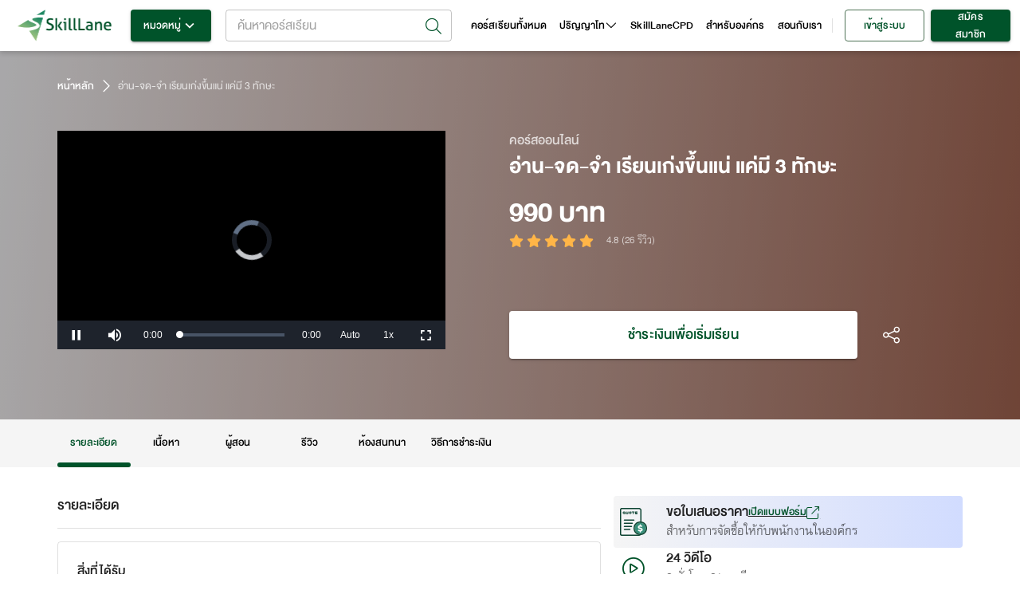

--- FILE ---
content_type: text/html; charset=utf-8
request_url: https://www.skilllane.com/courses/smart-learning
body_size: 49157
content:
<!DOCTYPE html><html lang="en" dir="ltr"><head><meta charSet="utf-8"/><meta name="theme-color" content="#00532a"/><meta property="fb:app_id" content="818552504826683"/><meta property="fb:pages" content="773611122670052"/><meta name="google-site-verification" content="6Ex3_q-eyJFIYqnKOkjNQ8QweY84TEUuMnNJNszAlfY"/><link rel="icon" type="image/png" href="https://resource.skilllane.com/assets/favicons/16x16.png" sizes="16x16"/><link rel="icon" type="image/png" href="https://resource.skilllane.com/assets/favicons/32x32.png" sizes="32x32"/><link rel="icon" type="image/png" href="https://resource.skilllane.com/assets/favicons/96x96.png" sizes="96x96"/><link rel="apple-touch-icon" href="https://resource.skilllane.com/assets/favicons/apple-120x120.png"/><link rel="apple-touch-icon" sizes="152x152" href="https://resource.skilllane.com/assets/favicons/apple-152x152.png"/><link rel="apple-touch-icon" sizes="167x167" href="https://resource.skilllane.com/assets/favicons/apple-167x167.png"/><link rel="apple-touch-icon" sizes="180x180" href="https://resource.skilllane.com/assets/favicons/apple-180x180.png"/><link rel="preload" href="/static/fonts/TF%20Lanna.woff2" as="font" crossorigin="" type="font/woff2"/><link rel="preload" href="/static/fonts/TF%20Lanna%20Bol.woff2" as="font" crossorigin="" type="font/woff2"/><link rel="preload" href="/static/fonts/DB%20Heavent%20v3.2.woff2" as="font" crossorigin="" type="font/woff2"/><link rel="preload" href="/static/fonts/DB%20Heavent%20Med%20v3.2.woff2" as="font" crossorigin="" type="font/woff2"/><link rel="preload" href="/static/fonts/DB%20Heavent%20Bd%20v3.2.woff2" as="font" crossorigin="" type="font/woff2"/><script src="https://kit.fontawesome.com/1c28f68147.js" crossorigin="anonymous"></script><link rel="preconnect" href="https://fonts.gstatic.com" crossorigin /><meta charSet="utf-8"/><meta name="viewport" content="minimum-scale=1, initial-scale=1, width=device-width"/><title>อ่าน-จด-จำ เรียนเก่งขึ้นแน่ แค่มี 3 ทักษะ | คอร์สออนไลน์ | SkillLane</title><meta name="robots" content="index,follow"/><meta name="googlebot" content="index,follow"/><meta name="description" content="สอนทักษะการ “อ่าน-จด-จำ” ที่มีประสิทธิภาพสูงขึ้นกว่าเดิม ทำให้เรียนเก่งขึ้น ฉลาดขึ้น"/><meta name="twitter:card" content="summary_large_image"/><meta property="og:url" content="https://www.skilllane.com/courses/smart-learning"/><meta property="og:title" content="อ่าน-จด-จำ เรียนเก่งขึ้นแน่ แค่มี 3 ทักษะ | คอร์สออนไลน์ | SkillLane"/><meta property="og:description" content="สอนทักษะการ “อ่าน-จด-จำ” ที่มีประสิทธิภาพสูงขึ้นกว่าเดิม ทำให้เรียนเก่งขึ้น ฉลาดขึ้น"/><meta property="og:image" content="https://resource.skilllane.com/courses/share_thumbnails/000/001/035/medium/%E0%B9%80%E0%B8%A3%E0%B8%B5%E0%B8%A2%E0%B8%99%E0%B9%80%E0%B8%81%E0%B9%88%E0%B8%87%E0%B8%82%E0%B8%B6%E0%B9%89%E0%B8%99%E0%B9%81%E0%B8%99%E0%B9%88_1200x630.png"/><meta property="og:image:alt" content="skilllane logo"/><meta property="og:image:width" content="1200"/><meta property="og:image:height" content="630"/><meta property="og:locale" content="th_TH"/><meta property="og:site_name" content="SkillLane"/><meta name="next-head-count" content="16"/><link rel="preload" href="/_next/static/css/01e34c7e6a1828f0.css" as="style"/><link rel="stylesheet" href="/_next/static/css/01e34c7e6a1828f0.css" data-n-g=""/><link rel="preload" href="/_next/static/css/6c2308711efe5580.css" as="style"/><link rel="stylesheet" href="/_next/static/css/6c2308711efe5580.css" data-n-p=""/><link rel="preload" href="/_next/static/css/037b4ca42a06d4af.css" as="style"/><link rel="stylesheet" href="/_next/static/css/037b4ca42a06d4af.css" data-n-p=""/><noscript data-n-css=""></noscript><script defer="" nomodule="" src="/_next/static/chunks/polyfills-5cd94c89d3acac5f.js"></script><script defer="" src="/_next/static/chunks/9507.c9721f25b416d6d8.js"></script><script defer="" src="/_next/static/chunks/1472-e195116536825b0b.js"></script><script defer="" src="/_next/static/chunks/2537.6f1c39e33524d55c.js"></script><script defer="" src="/_next/static/chunks/3052.da1ef4c0c1c67fa9.js"></script><script src="/_next/static/chunks/webpack-919c83a9b0a1db2d.js" defer=""></script><script src="/_next/static/chunks/framework-88f9ecbb32f11406.js" defer=""></script><script src="/_next/static/chunks/main-284862d81e8f96c5.js" defer=""></script><script src="/_next/static/chunks/pages/_app-b38ab028e677c8cb.js" defer=""></script><script src="/_next/static/chunks/413057b3-5c30bf755a498c08.js" defer=""></script><script src="/_next/static/chunks/5675-eb4712fce67199c0.js" defer=""></script><script src="/_next/static/chunks/3389-309c8c1a571b70f4.js" defer=""></script><script src="/_next/static/chunks/8543-b0cebd6a72de7868.js" defer=""></script><script src="/_next/static/chunks/823-0397d8920ec6e4e4.js" defer=""></script><script src="/_next/static/chunks/2395-f75387c8dfbfc945.js" defer=""></script><script src="/_next/static/chunks/6101-fc43309319adcb1c.js" defer=""></script><script src="/_next/static/chunks/767-5883bceae8c9fee8.js" defer=""></script><script src="/_next/static/chunks/135-b037c640c843262a.js" defer=""></script><script src="/_next/static/chunks/2303-6a8b48fb7bfc8bdb.js" defer=""></script><script src="/_next/static/chunks/6536-d69c58f6f354d651.js" defer=""></script><script src="/_next/static/chunks/641-40cadb06a7029658.js" defer=""></script><script src="/_next/static/chunks/7536-d36e3fa5cbdc3254.js" defer=""></script><script src="/_next/static/chunks/1555-1ed2937a743b2328.js" defer=""></script><script src="/_next/static/chunks/9912-e5e5429e4b6e4fa6.js" defer=""></script><script src="/_next/static/chunks/2169-12cc2a8047b50b5d.js" defer=""></script><script src="/_next/static/chunks/1483-df024e628bbdf995.js" defer=""></script><script src="/_next/static/chunks/6261-ed2514f65f51eecc.js" defer=""></script><script src="/_next/static/chunks/6295-d6a84e99214ef8c1.js" defer=""></script><script src="/_next/static/chunks/8618-ca42c974d41c4371.js" defer=""></script><script src="/_next/static/chunks/6964-c3cc4aa265b81179.js" defer=""></script><script src="/_next/static/chunks/7593-908489f0412df01b.js" defer=""></script><script src="/_next/static/chunks/9343-be18a575d0946810.js" defer=""></script><script src="/_next/static/chunks/9570-a270fa7f3e6ca84e.js" defer=""></script><script src="/_next/static/chunks/3503-7c5277c5b4c2ac90.js" defer=""></script><script src="/_next/static/chunks/5553-862418a100316397.js" defer=""></script><script src="/_next/static/chunks/8379-a15634a9664ad165.js" defer=""></script><script src="/_next/static/chunks/1848-eb7ff90e6563a4da.js" defer=""></script><script src="/_next/static/chunks/1000-fc6ab482a6a1883d.js" defer=""></script><script src="/_next/static/chunks/1606-ab78a57eecb20988.js" defer=""></script><script src="/_next/static/chunks/7756-540b8362b902c6a0.js" defer=""></script><script src="/_next/static/chunks/5598-f2a87774efa6992d.js" defer=""></script><script src="/_next/static/chunks/pages/courses/%5BidName%5D-dc61cc11fde9775f.js" defer=""></script><script src="/_next/static/aSr0aZuTFhi_hh4X47wdW/_buildManifest.js" defer=""></script><script src="/_next/static/aSr0aZuTFhi_hh4X47wdW/_ssgManifest.js" defer=""></script><script src="/_next/static/aSr0aZuTFhi_hh4X47wdW/_middlewareManifest.js" defer=""></script><style id="jss-server-side"></style><style data-styled="" data-styled-version="5.3.0">.bQuHrD{z-index:1002;top:0;-webkit-flex:1 0.99 auto;-ms-flex:1 0.99 auto;flex:1 0.99 auto;margin-right:16px;}/*!sc*/
.bQuHrD .MuiAutocomplete-popupIndicator{padding:4px;}/*!sc*/
.bQuHrD .Mui-focused input:focus::-webkit-input-placeholder{color:transparent;}/*!sc*/
.bQuHrD .Mui-focused input:focus::-moz-placeholder{color:transparent;}/*!sc*/
.bQuHrD .Mui-focused input:focus:-ms-input-placeholder{color:transparent;}/*!sc*/
.bQuHrD .Mui-focused input:focus::placeholder{color:transparent;}/*!sc*/
.bQuHrD .popup-icon-search{padding:2px;font-size:20px;}/*!sc*/
.bQuHrD .search-icon{width:38px;height:18px;display:-webkit-box;display:-webkit-flex;display:-ms-flexbox;display:flex;-webkit-box-pack:center;-webkit-justify-content:center;-ms-flex-pack:center;justify-content:center;-webkit-align-items:center;-webkit-box-align:center;-ms-flex-align:center;align-items:center;}/*!sc*/
.bQuHrD .mr-8{margin-right:8px;}/*!sc*/
.bQuHrD .preview-course-image{height:38px;width:38px;border-radius:4px;object-fit:none;object-position:center;}/*!sc*/
.bQuHrD .d-flex-w-100{display:-webkit-box;display:-webkit-flex;display:-ms-flexbox;display:flex;width:100%;}/*!sc*/
.bQuHrD .MuiAutocomplete-listbox{max-height:450px;}/*!sc*/
.bQuHrD .MuiAutocomplete-listbox::-webkit-scrollbar{-webkit-appearance:none;width:8px;}/*!sc*/
.bQuHrD .MuiAutocomplete-listbox::-webkit-scrollbar-thumb{border-radius:8px;border:2px solid white;background-color:rgba(0,0,0,0.5);}/*!sc*/
.bQuHrD .w-400{font-weight:400;}/*!sc*/
.bQuHrD .title{display:-webkit-box;-webkit-box-orient:vertical;overflow:hidden;text-overflow:ellipsis;-webkit-line-clamp:2;font-size:18px;line-height:22px;word-break:break-all;}/*!sc*/
.bQuHrD .instructor{text-align:left;display:-webkit-inline-box;-webkit-box-orient:vertical;overflow:hidden;text-overflow:ellipsis;-webkit-line-clamp:1;font-size:14px;line-height:22px;word-break:break-all;-webkit-align-items:center;-webkit-box-align:center;-ms-flex-align:center;align-items:center;font-family:Lanna;color:rgba(0,0,0,0.6);}/*!sc*/
.bQuHrD .instructor .w-700{font-weight:700;}/*!sc*/
.bQuHrD .instructor svg{font-size:3px;margin:1.5px 3px;}/*!sc*/
.bQuHrD .instructor span:not(:first-child):not(:last-child):after{margin-right:3px;content:',';}/*!sc*/
.bQuHrD .MuiAutocomplete-root .MuiOutlinedInput-root .MuiAutocomplete-input{padding:0 4px 0 6px;}/*!sc*/
.bQuHrD .MuiAutocomplete-inputRoot{padding:0 39px 0 9px !important;height:40px;}/*!sc*/
.bQuHrD .MuiAutocomplete-endAdornment{top:4.5px;}/*!sc*/
.bQuHrD .MuiInputLabel-root{top:-11px;}/*!sc*/
.bQuHrD .MuiAutocomplete-popupIndicator{-webkit-transform:none;-ms-transform:none;transform:none;}/*!sc*/
.bQuHrD .MuiAutocomplete-clearIndicator{margin-right:8px;}/*!sc*/
.bQuHrD .MuiAutocomplete-clearIndicator svg{font-size:20px;}/*!sc*/
@media (max-width:1199px){.bQuHrD .MuiAutocomplete-popper{-webkit-inset:16px auto auto 0px !important;-ms-inset:16px auto auto 0px !important;inset:16px auto auto 0px !important;width:100vw !important;height:calc(100% - 68px);}.bQuHrD .MuiAutocomplete-listbox{max-height:unset;}.bQuHrD .MuiAutocomplete-paper{height:100%;}.bQuHrD .MuiAutocomplete-paper::-webkit-scrollbar{-webkit-appearance:none;width:8px;}.bQuHrD .MuiAutocomplete-paper::-webkit-scrollbar-thumb{border-radius:8px;border:2px solid white;background-color:rgba(0,0,0,0.5);}}/*!sc*/
data-styled.g11[id="style__SearchBarStyle-sc-s2731t-0"]{content:"bQuHrD,"}/*!sc*/
.guCAZM{width:100%;height:100%;background-color:white;}/*!sc*/
.guCAZM .MuiDrawer-paper{height:100%;}/*!sc*/
.guCAZM .header{box-shadow:0 3px 6px 0 rgba(0,0,0,0.16);background:white;display:-webkit-box;display:-webkit-flex;display:-ms-flexbox;display:flex;-webkit-align-items:center;-webkit-box-align:center;-ms-flex-align:center;align-items:center;-webkit-box-pack:justify;-webkit-justify-content:space-between;-ms-flex-pack:justify;justify-content:space-between;min-height:64px;padding:8px 16px;}/*!sc*/
.guCAZM .close-button{display:-webkit-box;display:-webkit-flex;display:-ms-flexbox;display:flex;-webkit-box-pack:center;-webkit-justify-content:center;-ms-flex-pack:center;justify-content:center;-webkit-align-items:center;-webkit-box-align:center;-ms-flex-align:center;align-items:center;width:40px;height:40px;border-radius:50px;background-color:rgba(0,0,0,0.04);}/*!sc*/
.guCAZM .icon-size-18{font-size:18px;}/*!sc*/
@media (max-width:767.95px){.guCAZM .header{padding:8px 0.5rem;}}/*!sc*/
data-styled.g14[id="style__SearchDrawerStyle-sc-e5204n-0"]{content:"guCAZM,"}/*!sc*/
</style><style data-href="https://fonts.googleapis.com/css?family=Roboto:300,400,500,700&display=swap">@font-face{font-family:'Roboto';font-style:normal;font-weight:300;font-stretch:normal;font-display:swap;src:url(https://fonts.gstatic.com/l/font?kit=KFOMCnqEu92Fr1ME7kSn66aGLdTylUAMQXC89YmC2DPNWuaabVmUiAw&skey=a0a0114a1dcab3ac&v=v50) format('woff')}@font-face{font-family:'Roboto';font-style:normal;font-weight:400;font-stretch:normal;font-display:swap;src:url(https://fonts.gstatic.com/l/font?kit=KFOMCnqEu92Fr1ME7kSn66aGLdTylUAMQXC89YmC2DPNWubEbVmUiAw&skey=a0a0114a1dcab3ac&v=v50) format('woff')}@font-face{font-family:'Roboto';font-style:normal;font-weight:500;font-stretch:normal;font-display:swap;src:url(https://fonts.gstatic.com/l/font?kit=KFOMCnqEu92Fr1ME7kSn66aGLdTylUAMQXC89YmC2DPNWub2bVmUiAw&skey=a0a0114a1dcab3ac&v=v50) format('woff')}@font-face{font-family:'Roboto';font-style:normal;font-weight:700;font-stretch:normal;font-display:swap;src:url(https://fonts.gstatic.com/l/font?kit=KFOMCnqEu92Fr1ME7kSn66aGLdTylUAMQXC89YmC2DPNWuYjalmUiAw&skey=a0a0114a1dcab3ac&v=v50) format('woff')}@font-face{font-family:'Roboto';font-style:normal;font-weight:300;font-stretch:100%;font-display:swap;src:url(https://fonts.gstatic.com/s/roboto/v50/KFO7CnqEu92Fr1ME7kSn66aGLdTylUAMa3GUBHMdazTgWw.woff2) format('woff2');unicode-range:U+0460-052F,U+1C80-1C8A,U+20B4,U+2DE0-2DFF,U+A640-A69F,U+FE2E-FE2F}@font-face{font-family:'Roboto';font-style:normal;font-weight:300;font-stretch:100%;font-display:swap;src:url(https://fonts.gstatic.com/s/roboto/v50/KFO7CnqEu92Fr1ME7kSn66aGLdTylUAMa3iUBHMdazTgWw.woff2) format('woff2');unicode-range:U+0301,U+0400-045F,U+0490-0491,U+04B0-04B1,U+2116}@font-face{font-family:'Roboto';font-style:normal;font-weight:300;font-stretch:100%;font-display:swap;src:url(https://fonts.gstatic.com/s/roboto/v50/KFO7CnqEu92Fr1ME7kSn66aGLdTylUAMa3CUBHMdazTgWw.woff2) format('woff2');unicode-range:U+1F00-1FFF}@font-face{font-family:'Roboto';font-style:normal;font-weight:300;font-stretch:100%;font-display:swap;src:url(https://fonts.gstatic.com/s/roboto/v50/KFO7CnqEu92Fr1ME7kSn66aGLdTylUAMa3-UBHMdazTgWw.woff2) format('woff2');unicode-range:U+0370-0377,U+037A-037F,U+0384-038A,U+038C,U+038E-03A1,U+03A3-03FF}@font-face{font-family:'Roboto';font-style:normal;font-weight:300;font-stretch:100%;font-display:swap;src:url(https://fonts.gstatic.com/s/roboto/v50/KFO7CnqEu92Fr1ME7kSn66aGLdTylUAMawCUBHMdazTgWw.woff2) format('woff2');unicode-range:U+0302-0303,U+0305,U+0307-0308,U+0310,U+0312,U+0315,U+031A,U+0326-0327,U+032C,U+032F-0330,U+0332-0333,U+0338,U+033A,U+0346,U+034D,U+0391-03A1,U+03A3-03A9,U+03B1-03C9,U+03D1,U+03D5-03D6,U+03F0-03F1,U+03F4-03F5,U+2016-2017,U+2034-2038,U+203C,U+2040,U+2043,U+2047,U+2050,U+2057,U+205F,U+2070-2071,U+2074-208E,U+2090-209C,U+20D0-20DC,U+20E1,U+20E5-20EF,U+2100-2112,U+2114-2115,U+2117-2121,U+2123-214F,U+2190,U+2192,U+2194-21AE,U+21B0-21E5,U+21F1-21F2,U+21F4-2211,U+2213-2214,U+2216-22FF,U+2308-230B,U+2310,U+2319,U+231C-2321,U+2336-237A,U+237C,U+2395,U+239B-23B7,U+23D0,U+23DC-23E1,U+2474-2475,U+25AF,U+25B3,U+25B7,U+25BD,U+25C1,U+25CA,U+25CC,U+25FB,U+266D-266F,U+27C0-27FF,U+2900-2AFF,U+2B0E-2B11,U+2B30-2B4C,U+2BFE,U+3030,U+FF5B,U+FF5D,U+1D400-1D7FF,U+1EE00-1EEFF}@font-face{font-family:'Roboto';font-style:normal;font-weight:300;font-stretch:100%;font-display:swap;src:url(https://fonts.gstatic.com/s/roboto/v50/KFO7CnqEu92Fr1ME7kSn66aGLdTylUAMaxKUBHMdazTgWw.woff2) format('woff2');unicode-range:U+0001-000C,U+000E-001F,U+007F-009F,U+20DD-20E0,U+20E2-20E4,U+2150-218F,U+2190,U+2192,U+2194-2199,U+21AF,U+21E6-21F0,U+21F3,U+2218-2219,U+2299,U+22C4-22C6,U+2300-243F,U+2440-244A,U+2460-24FF,U+25A0-27BF,U+2800-28FF,U+2921-2922,U+2981,U+29BF,U+29EB,U+2B00-2BFF,U+4DC0-4DFF,U+FFF9-FFFB,U+10140-1018E,U+10190-1019C,U+101A0,U+101D0-101FD,U+102E0-102FB,U+10E60-10E7E,U+1D2C0-1D2D3,U+1D2E0-1D37F,U+1F000-1F0FF,U+1F100-1F1AD,U+1F1E6-1F1FF,U+1F30D-1F30F,U+1F315,U+1F31C,U+1F31E,U+1F320-1F32C,U+1F336,U+1F378,U+1F37D,U+1F382,U+1F393-1F39F,U+1F3A7-1F3A8,U+1F3AC-1F3AF,U+1F3C2,U+1F3C4-1F3C6,U+1F3CA-1F3CE,U+1F3D4-1F3E0,U+1F3ED,U+1F3F1-1F3F3,U+1F3F5-1F3F7,U+1F408,U+1F415,U+1F41F,U+1F426,U+1F43F,U+1F441-1F442,U+1F444,U+1F446-1F449,U+1F44C-1F44E,U+1F453,U+1F46A,U+1F47D,U+1F4A3,U+1F4B0,U+1F4B3,U+1F4B9,U+1F4BB,U+1F4BF,U+1F4C8-1F4CB,U+1F4D6,U+1F4DA,U+1F4DF,U+1F4E3-1F4E6,U+1F4EA-1F4ED,U+1F4F7,U+1F4F9-1F4FB,U+1F4FD-1F4FE,U+1F503,U+1F507-1F50B,U+1F50D,U+1F512-1F513,U+1F53E-1F54A,U+1F54F-1F5FA,U+1F610,U+1F650-1F67F,U+1F687,U+1F68D,U+1F691,U+1F694,U+1F698,U+1F6AD,U+1F6B2,U+1F6B9-1F6BA,U+1F6BC,U+1F6C6-1F6CF,U+1F6D3-1F6D7,U+1F6E0-1F6EA,U+1F6F0-1F6F3,U+1F6F7-1F6FC,U+1F700-1F7FF,U+1F800-1F80B,U+1F810-1F847,U+1F850-1F859,U+1F860-1F887,U+1F890-1F8AD,U+1F8B0-1F8BB,U+1F8C0-1F8C1,U+1F900-1F90B,U+1F93B,U+1F946,U+1F984,U+1F996,U+1F9E9,U+1FA00-1FA6F,U+1FA70-1FA7C,U+1FA80-1FA89,U+1FA8F-1FAC6,U+1FACE-1FADC,U+1FADF-1FAE9,U+1FAF0-1FAF8,U+1FB00-1FBFF}@font-face{font-family:'Roboto';font-style:normal;font-weight:300;font-stretch:100%;font-display:swap;src:url(https://fonts.gstatic.com/s/roboto/v50/KFO7CnqEu92Fr1ME7kSn66aGLdTylUAMa3OUBHMdazTgWw.woff2) format('woff2');unicode-range:U+0102-0103,U+0110-0111,U+0128-0129,U+0168-0169,U+01A0-01A1,U+01AF-01B0,U+0300-0301,U+0303-0304,U+0308-0309,U+0323,U+0329,U+1EA0-1EF9,U+20AB}@font-face{font-family:'Roboto';font-style:normal;font-weight:300;font-stretch:100%;font-display:swap;src:url(https://fonts.gstatic.com/s/roboto/v50/KFO7CnqEu92Fr1ME7kSn66aGLdTylUAMa3KUBHMdazTgWw.woff2) format('woff2');unicode-range:U+0100-02BA,U+02BD-02C5,U+02C7-02CC,U+02CE-02D7,U+02DD-02FF,U+0304,U+0308,U+0329,U+1D00-1DBF,U+1E00-1E9F,U+1EF2-1EFF,U+2020,U+20A0-20AB,U+20AD-20C0,U+2113,U+2C60-2C7F,U+A720-A7FF}@font-face{font-family:'Roboto';font-style:normal;font-weight:300;font-stretch:100%;font-display:swap;src:url(https://fonts.gstatic.com/s/roboto/v50/KFO7CnqEu92Fr1ME7kSn66aGLdTylUAMa3yUBHMdazQ.woff2) format('woff2');unicode-range:U+0000-00FF,U+0131,U+0152-0153,U+02BB-02BC,U+02C6,U+02DA,U+02DC,U+0304,U+0308,U+0329,U+2000-206F,U+20AC,U+2122,U+2191,U+2193,U+2212,U+2215,U+FEFF,U+FFFD}@font-face{font-family:'Roboto';font-style:normal;font-weight:400;font-stretch:100%;font-display:swap;src:url(https://fonts.gstatic.com/s/roboto/v50/KFO7CnqEu92Fr1ME7kSn66aGLdTylUAMa3GUBHMdazTgWw.woff2) format('woff2');unicode-range:U+0460-052F,U+1C80-1C8A,U+20B4,U+2DE0-2DFF,U+A640-A69F,U+FE2E-FE2F}@font-face{font-family:'Roboto';font-style:normal;font-weight:400;font-stretch:100%;font-display:swap;src:url(https://fonts.gstatic.com/s/roboto/v50/KFO7CnqEu92Fr1ME7kSn66aGLdTylUAMa3iUBHMdazTgWw.woff2) format('woff2');unicode-range:U+0301,U+0400-045F,U+0490-0491,U+04B0-04B1,U+2116}@font-face{font-family:'Roboto';font-style:normal;font-weight:400;font-stretch:100%;font-display:swap;src:url(https://fonts.gstatic.com/s/roboto/v50/KFO7CnqEu92Fr1ME7kSn66aGLdTylUAMa3CUBHMdazTgWw.woff2) format('woff2');unicode-range:U+1F00-1FFF}@font-face{font-family:'Roboto';font-style:normal;font-weight:400;font-stretch:100%;font-display:swap;src:url(https://fonts.gstatic.com/s/roboto/v50/KFO7CnqEu92Fr1ME7kSn66aGLdTylUAMa3-UBHMdazTgWw.woff2) format('woff2');unicode-range:U+0370-0377,U+037A-037F,U+0384-038A,U+038C,U+038E-03A1,U+03A3-03FF}@font-face{font-family:'Roboto';font-style:normal;font-weight:400;font-stretch:100%;font-display:swap;src:url(https://fonts.gstatic.com/s/roboto/v50/KFO7CnqEu92Fr1ME7kSn66aGLdTylUAMawCUBHMdazTgWw.woff2) format('woff2');unicode-range:U+0302-0303,U+0305,U+0307-0308,U+0310,U+0312,U+0315,U+031A,U+0326-0327,U+032C,U+032F-0330,U+0332-0333,U+0338,U+033A,U+0346,U+034D,U+0391-03A1,U+03A3-03A9,U+03B1-03C9,U+03D1,U+03D5-03D6,U+03F0-03F1,U+03F4-03F5,U+2016-2017,U+2034-2038,U+203C,U+2040,U+2043,U+2047,U+2050,U+2057,U+205F,U+2070-2071,U+2074-208E,U+2090-209C,U+20D0-20DC,U+20E1,U+20E5-20EF,U+2100-2112,U+2114-2115,U+2117-2121,U+2123-214F,U+2190,U+2192,U+2194-21AE,U+21B0-21E5,U+21F1-21F2,U+21F4-2211,U+2213-2214,U+2216-22FF,U+2308-230B,U+2310,U+2319,U+231C-2321,U+2336-237A,U+237C,U+2395,U+239B-23B7,U+23D0,U+23DC-23E1,U+2474-2475,U+25AF,U+25B3,U+25B7,U+25BD,U+25C1,U+25CA,U+25CC,U+25FB,U+266D-266F,U+27C0-27FF,U+2900-2AFF,U+2B0E-2B11,U+2B30-2B4C,U+2BFE,U+3030,U+FF5B,U+FF5D,U+1D400-1D7FF,U+1EE00-1EEFF}@font-face{font-family:'Roboto';font-style:normal;font-weight:400;font-stretch:100%;font-display:swap;src:url(https://fonts.gstatic.com/s/roboto/v50/KFO7CnqEu92Fr1ME7kSn66aGLdTylUAMaxKUBHMdazTgWw.woff2) format('woff2');unicode-range:U+0001-000C,U+000E-001F,U+007F-009F,U+20DD-20E0,U+20E2-20E4,U+2150-218F,U+2190,U+2192,U+2194-2199,U+21AF,U+21E6-21F0,U+21F3,U+2218-2219,U+2299,U+22C4-22C6,U+2300-243F,U+2440-244A,U+2460-24FF,U+25A0-27BF,U+2800-28FF,U+2921-2922,U+2981,U+29BF,U+29EB,U+2B00-2BFF,U+4DC0-4DFF,U+FFF9-FFFB,U+10140-1018E,U+10190-1019C,U+101A0,U+101D0-101FD,U+102E0-102FB,U+10E60-10E7E,U+1D2C0-1D2D3,U+1D2E0-1D37F,U+1F000-1F0FF,U+1F100-1F1AD,U+1F1E6-1F1FF,U+1F30D-1F30F,U+1F315,U+1F31C,U+1F31E,U+1F320-1F32C,U+1F336,U+1F378,U+1F37D,U+1F382,U+1F393-1F39F,U+1F3A7-1F3A8,U+1F3AC-1F3AF,U+1F3C2,U+1F3C4-1F3C6,U+1F3CA-1F3CE,U+1F3D4-1F3E0,U+1F3ED,U+1F3F1-1F3F3,U+1F3F5-1F3F7,U+1F408,U+1F415,U+1F41F,U+1F426,U+1F43F,U+1F441-1F442,U+1F444,U+1F446-1F449,U+1F44C-1F44E,U+1F453,U+1F46A,U+1F47D,U+1F4A3,U+1F4B0,U+1F4B3,U+1F4B9,U+1F4BB,U+1F4BF,U+1F4C8-1F4CB,U+1F4D6,U+1F4DA,U+1F4DF,U+1F4E3-1F4E6,U+1F4EA-1F4ED,U+1F4F7,U+1F4F9-1F4FB,U+1F4FD-1F4FE,U+1F503,U+1F507-1F50B,U+1F50D,U+1F512-1F513,U+1F53E-1F54A,U+1F54F-1F5FA,U+1F610,U+1F650-1F67F,U+1F687,U+1F68D,U+1F691,U+1F694,U+1F698,U+1F6AD,U+1F6B2,U+1F6B9-1F6BA,U+1F6BC,U+1F6C6-1F6CF,U+1F6D3-1F6D7,U+1F6E0-1F6EA,U+1F6F0-1F6F3,U+1F6F7-1F6FC,U+1F700-1F7FF,U+1F800-1F80B,U+1F810-1F847,U+1F850-1F859,U+1F860-1F887,U+1F890-1F8AD,U+1F8B0-1F8BB,U+1F8C0-1F8C1,U+1F900-1F90B,U+1F93B,U+1F946,U+1F984,U+1F996,U+1F9E9,U+1FA00-1FA6F,U+1FA70-1FA7C,U+1FA80-1FA89,U+1FA8F-1FAC6,U+1FACE-1FADC,U+1FADF-1FAE9,U+1FAF0-1FAF8,U+1FB00-1FBFF}@font-face{font-family:'Roboto';font-style:normal;font-weight:400;font-stretch:100%;font-display:swap;src:url(https://fonts.gstatic.com/s/roboto/v50/KFO7CnqEu92Fr1ME7kSn66aGLdTylUAMa3OUBHMdazTgWw.woff2) format('woff2');unicode-range:U+0102-0103,U+0110-0111,U+0128-0129,U+0168-0169,U+01A0-01A1,U+01AF-01B0,U+0300-0301,U+0303-0304,U+0308-0309,U+0323,U+0329,U+1EA0-1EF9,U+20AB}@font-face{font-family:'Roboto';font-style:normal;font-weight:400;font-stretch:100%;font-display:swap;src:url(https://fonts.gstatic.com/s/roboto/v50/KFO7CnqEu92Fr1ME7kSn66aGLdTylUAMa3KUBHMdazTgWw.woff2) format('woff2');unicode-range:U+0100-02BA,U+02BD-02C5,U+02C7-02CC,U+02CE-02D7,U+02DD-02FF,U+0304,U+0308,U+0329,U+1D00-1DBF,U+1E00-1E9F,U+1EF2-1EFF,U+2020,U+20A0-20AB,U+20AD-20C0,U+2113,U+2C60-2C7F,U+A720-A7FF}@font-face{font-family:'Roboto';font-style:normal;font-weight:400;font-stretch:100%;font-display:swap;src:url(https://fonts.gstatic.com/s/roboto/v50/KFO7CnqEu92Fr1ME7kSn66aGLdTylUAMa3yUBHMdazQ.woff2) format('woff2');unicode-range:U+0000-00FF,U+0131,U+0152-0153,U+02BB-02BC,U+02C6,U+02DA,U+02DC,U+0304,U+0308,U+0329,U+2000-206F,U+20AC,U+2122,U+2191,U+2193,U+2212,U+2215,U+FEFF,U+FFFD}@font-face{font-family:'Roboto';font-style:normal;font-weight:500;font-stretch:100%;font-display:swap;src:url(https://fonts.gstatic.com/s/roboto/v50/KFO7CnqEu92Fr1ME7kSn66aGLdTylUAMa3GUBHMdazTgWw.woff2) format('woff2');unicode-range:U+0460-052F,U+1C80-1C8A,U+20B4,U+2DE0-2DFF,U+A640-A69F,U+FE2E-FE2F}@font-face{font-family:'Roboto';font-style:normal;font-weight:500;font-stretch:100%;font-display:swap;src:url(https://fonts.gstatic.com/s/roboto/v50/KFO7CnqEu92Fr1ME7kSn66aGLdTylUAMa3iUBHMdazTgWw.woff2) format('woff2');unicode-range:U+0301,U+0400-045F,U+0490-0491,U+04B0-04B1,U+2116}@font-face{font-family:'Roboto';font-style:normal;font-weight:500;font-stretch:100%;font-display:swap;src:url(https://fonts.gstatic.com/s/roboto/v50/KFO7CnqEu92Fr1ME7kSn66aGLdTylUAMa3CUBHMdazTgWw.woff2) format('woff2');unicode-range:U+1F00-1FFF}@font-face{font-family:'Roboto';font-style:normal;font-weight:500;font-stretch:100%;font-display:swap;src:url(https://fonts.gstatic.com/s/roboto/v50/KFO7CnqEu92Fr1ME7kSn66aGLdTylUAMa3-UBHMdazTgWw.woff2) format('woff2');unicode-range:U+0370-0377,U+037A-037F,U+0384-038A,U+038C,U+038E-03A1,U+03A3-03FF}@font-face{font-family:'Roboto';font-style:normal;font-weight:500;font-stretch:100%;font-display:swap;src:url(https://fonts.gstatic.com/s/roboto/v50/KFO7CnqEu92Fr1ME7kSn66aGLdTylUAMawCUBHMdazTgWw.woff2) format('woff2');unicode-range:U+0302-0303,U+0305,U+0307-0308,U+0310,U+0312,U+0315,U+031A,U+0326-0327,U+032C,U+032F-0330,U+0332-0333,U+0338,U+033A,U+0346,U+034D,U+0391-03A1,U+03A3-03A9,U+03B1-03C9,U+03D1,U+03D5-03D6,U+03F0-03F1,U+03F4-03F5,U+2016-2017,U+2034-2038,U+203C,U+2040,U+2043,U+2047,U+2050,U+2057,U+205F,U+2070-2071,U+2074-208E,U+2090-209C,U+20D0-20DC,U+20E1,U+20E5-20EF,U+2100-2112,U+2114-2115,U+2117-2121,U+2123-214F,U+2190,U+2192,U+2194-21AE,U+21B0-21E5,U+21F1-21F2,U+21F4-2211,U+2213-2214,U+2216-22FF,U+2308-230B,U+2310,U+2319,U+231C-2321,U+2336-237A,U+237C,U+2395,U+239B-23B7,U+23D0,U+23DC-23E1,U+2474-2475,U+25AF,U+25B3,U+25B7,U+25BD,U+25C1,U+25CA,U+25CC,U+25FB,U+266D-266F,U+27C0-27FF,U+2900-2AFF,U+2B0E-2B11,U+2B30-2B4C,U+2BFE,U+3030,U+FF5B,U+FF5D,U+1D400-1D7FF,U+1EE00-1EEFF}@font-face{font-family:'Roboto';font-style:normal;font-weight:500;font-stretch:100%;font-display:swap;src:url(https://fonts.gstatic.com/s/roboto/v50/KFO7CnqEu92Fr1ME7kSn66aGLdTylUAMaxKUBHMdazTgWw.woff2) format('woff2');unicode-range:U+0001-000C,U+000E-001F,U+007F-009F,U+20DD-20E0,U+20E2-20E4,U+2150-218F,U+2190,U+2192,U+2194-2199,U+21AF,U+21E6-21F0,U+21F3,U+2218-2219,U+2299,U+22C4-22C6,U+2300-243F,U+2440-244A,U+2460-24FF,U+25A0-27BF,U+2800-28FF,U+2921-2922,U+2981,U+29BF,U+29EB,U+2B00-2BFF,U+4DC0-4DFF,U+FFF9-FFFB,U+10140-1018E,U+10190-1019C,U+101A0,U+101D0-101FD,U+102E0-102FB,U+10E60-10E7E,U+1D2C0-1D2D3,U+1D2E0-1D37F,U+1F000-1F0FF,U+1F100-1F1AD,U+1F1E6-1F1FF,U+1F30D-1F30F,U+1F315,U+1F31C,U+1F31E,U+1F320-1F32C,U+1F336,U+1F378,U+1F37D,U+1F382,U+1F393-1F39F,U+1F3A7-1F3A8,U+1F3AC-1F3AF,U+1F3C2,U+1F3C4-1F3C6,U+1F3CA-1F3CE,U+1F3D4-1F3E0,U+1F3ED,U+1F3F1-1F3F3,U+1F3F5-1F3F7,U+1F408,U+1F415,U+1F41F,U+1F426,U+1F43F,U+1F441-1F442,U+1F444,U+1F446-1F449,U+1F44C-1F44E,U+1F453,U+1F46A,U+1F47D,U+1F4A3,U+1F4B0,U+1F4B3,U+1F4B9,U+1F4BB,U+1F4BF,U+1F4C8-1F4CB,U+1F4D6,U+1F4DA,U+1F4DF,U+1F4E3-1F4E6,U+1F4EA-1F4ED,U+1F4F7,U+1F4F9-1F4FB,U+1F4FD-1F4FE,U+1F503,U+1F507-1F50B,U+1F50D,U+1F512-1F513,U+1F53E-1F54A,U+1F54F-1F5FA,U+1F610,U+1F650-1F67F,U+1F687,U+1F68D,U+1F691,U+1F694,U+1F698,U+1F6AD,U+1F6B2,U+1F6B9-1F6BA,U+1F6BC,U+1F6C6-1F6CF,U+1F6D3-1F6D7,U+1F6E0-1F6EA,U+1F6F0-1F6F3,U+1F6F7-1F6FC,U+1F700-1F7FF,U+1F800-1F80B,U+1F810-1F847,U+1F850-1F859,U+1F860-1F887,U+1F890-1F8AD,U+1F8B0-1F8BB,U+1F8C0-1F8C1,U+1F900-1F90B,U+1F93B,U+1F946,U+1F984,U+1F996,U+1F9E9,U+1FA00-1FA6F,U+1FA70-1FA7C,U+1FA80-1FA89,U+1FA8F-1FAC6,U+1FACE-1FADC,U+1FADF-1FAE9,U+1FAF0-1FAF8,U+1FB00-1FBFF}@font-face{font-family:'Roboto';font-style:normal;font-weight:500;font-stretch:100%;font-display:swap;src:url(https://fonts.gstatic.com/s/roboto/v50/KFO7CnqEu92Fr1ME7kSn66aGLdTylUAMa3OUBHMdazTgWw.woff2) format('woff2');unicode-range:U+0102-0103,U+0110-0111,U+0128-0129,U+0168-0169,U+01A0-01A1,U+01AF-01B0,U+0300-0301,U+0303-0304,U+0308-0309,U+0323,U+0329,U+1EA0-1EF9,U+20AB}@font-face{font-family:'Roboto';font-style:normal;font-weight:500;font-stretch:100%;font-display:swap;src:url(https://fonts.gstatic.com/s/roboto/v50/KFO7CnqEu92Fr1ME7kSn66aGLdTylUAMa3KUBHMdazTgWw.woff2) format('woff2');unicode-range:U+0100-02BA,U+02BD-02C5,U+02C7-02CC,U+02CE-02D7,U+02DD-02FF,U+0304,U+0308,U+0329,U+1D00-1DBF,U+1E00-1E9F,U+1EF2-1EFF,U+2020,U+20A0-20AB,U+20AD-20C0,U+2113,U+2C60-2C7F,U+A720-A7FF}@font-face{font-family:'Roboto';font-style:normal;font-weight:500;font-stretch:100%;font-display:swap;src:url(https://fonts.gstatic.com/s/roboto/v50/KFO7CnqEu92Fr1ME7kSn66aGLdTylUAMa3yUBHMdazQ.woff2) format('woff2');unicode-range:U+0000-00FF,U+0131,U+0152-0153,U+02BB-02BC,U+02C6,U+02DA,U+02DC,U+0304,U+0308,U+0329,U+2000-206F,U+20AC,U+2122,U+2191,U+2193,U+2212,U+2215,U+FEFF,U+FFFD}@font-face{font-family:'Roboto';font-style:normal;font-weight:700;font-stretch:100%;font-display:swap;src:url(https://fonts.gstatic.com/s/roboto/v50/KFO7CnqEu92Fr1ME7kSn66aGLdTylUAMa3GUBHMdazTgWw.woff2) format('woff2');unicode-range:U+0460-052F,U+1C80-1C8A,U+20B4,U+2DE0-2DFF,U+A640-A69F,U+FE2E-FE2F}@font-face{font-family:'Roboto';font-style:normal;font-weight:700;font-stretch:100%;font-display:swap;src:url(https://fonts.gstatic.com/s/roboto/v50/KFO7CnqEu92Fr1ME7kSn66aGLdTylUAMa3iUBHMdazTgWw.woff2) format('woff2');unicode-range:U+0301,U+0400-045F,U+0490-0491,U+04B0-04B1,U+2116}@font-face{font-family:'Roboto';font-style:normal;font-weight:700;font-stretch:100%;font-display:swap;src:url(https://fonts.gstatic.com/s/roboto/v50/KFO7CnqEu92Fr1ME7kSn66aGLdTylUAMa3CUBHMdazTgWw.woff2) format('woff2');unicode-range:U+1F00-1FFF}@font-face{font-family:'Roboto';font-style:normal;font-weight:700;font-stretch:100%;font-display:swap;src:url(https://fonts.gstatic.com/s/roboto/v50/KFO7CnqEu92Fr1ME7kSn66aGLdTylUAMa3-UBHMdazTgWw.woff2) format('woff2');unicode-range:U+0370-0377,U+037A-037F,U+0384-038A,U+038C,U+038E-03A1,U+03A3-03FF}@font-face{font-family:'Roboto';font-style:normal;font-weight:700;font-stretch:100%;font-display:swap;src:url(https://fonts.gstatic.com/s/roboto/v50/KFO7CnqEu92Fr1ME7kSn66aGLdTylUAMawCUBHMdazTgWw.woff2) format('woff2');unicode-range:U+0302-0303,U+0305,U+0307-0308,U+0310,U+0312,U+0315,U+031A,U+0326-0327,U+032C,U+032F-0330,U+0332-0333,U+0338,U+033A,U+0346,U+034D,U+0391-03A1,U+03A3-03A9,U+03B1-03C9,U+03D1,U+03D5-03D6,U+03F0-03F1,U+03F4-03F5,U+2016-2017,U+2034-2038,U+203C,U+2040,U+2043,U+2047,U+2050,U+2057,U+205F,U+2070-2071,U+2074-208E,U+2090-209C,U+20D0-20DC,U+20E1,U+20E5-20EF,U+2100-2112,U+2114-2115,U+2117-2121,U+2123-214F,U+2190,U+2192,U+2194-21AE,U+21B0-21E5,U+21F1-21F2,U+21F4-2211,U+2213-2214,U+2216-22FF,U+2308-230B,U+2310,U+2319,U+231C-2321,U+2336-237A,U+237C,U+2395,U+239B-23B7,U+23D0,U+23DC-23E1,U+2474-2475,U+25AF,U+25B3,U+25B7,U+25BD,U+25C1,U+25CA,U+25CC,U+25FB,U+266D-266F,U+27C0-27FF,U+2900-2AFF,U+2B0E-2B11,U+2B30-2B4C,U+2BFE,U+3030,U+FF5B,U+FF5D,U+1D400-1D7FF,U+1EE00-1EEFF}@font-face{font-family:'Roboto';font-style:normal;font-weight:700;font-stretch:100%;font-display:swap;src:url(https://fonts.gstatic.com/s/roboto/v50/KFO7CnqEu92Fr1ME7kSn66aGLdTylUAMaxKUBHMdazTgWw.woff2) format('woff2');unicode-range:U+0001-000C,U+000E-001F,U+007F-009F,U+20DD-20E0,U+20E2-20E4,U+2150-218F,U+2190,U+2192,U+2194-2199,U+21AF,U+21E6-21F0,U+21F3,U+2218-2219,U+2299,U+22C4-22C6,U+2300-243F,U+2440-244A,U+2460-24FF,U+25A0-27BF,U+2800-28FF,U+2921-2922,U+2981,U+29BF,U+29EB,U+2B00-2BFF,U+4DC0-4DFF,U+FFF9-FFFB,U+10140-1018E,U+10190-1019C,U+101A0,U+101D0-101FD,U+102E0-102FB,U+10E60-10E7E,U+1D2C0-1D2D3,U+1D2E0-1D37F,U+1F000-1F0FF,U+1F100-1F1AD,U+1F1E6-1F1FF,U+1F30D-1F30F,U+1F315,U+1F31C,U+1F31E,U+1F320-1F32C,U+1F336,U+1F378,U+1F37D,U+1F382,U+1F393-1F39F,U+1F3A7-1F3A8,U+1F3AC-1F3AF,U+1F3C2,U+1F3C4-1F3C6,U+1F3CA-1F3CE,U+1F3D4-1F3E0,U+1F3ED,U+1F3F1-1F3F3,U+1F3F5-1F3F7,U+1F408,U+1F415,U+1F41F,U+1F426,U+1F43F,U+1F441-1F442,U+1F444,U+1F446-1F449,U+1F44C-1F44E,U+1F453,U+1F46A,U+1F47D,U+1F4A3,U+1F4B0,U+1F4B3,U+1F4B9,U+1F4BB,U+1F4BF,U+1F4C8-1F4CB,U+1F4D6,U+1F4DA,U+1F4DF,U+1F4E3-1F4E6,U+1F4EA-1F4ED,U+1F4F7,U+1F4F9-1F4FB,U+1F4FD-1F4FE,U+1F503,U+1F507-1F50B,U+1F50D,U+1F512-1F513,U+1F53E-1F54A,U+1F54F-1F5FA,U+1F610,U+1F650-1F67F,U+1F687,U+1F68D,U+1F691,U+1F694,U+1F698,U+1F6AD,U+1F6B2,U+1F6B9-1F6BA,U+1F6BC,U+1F6C6-1F6CF,U+1F6D3-1F6D7,U+1F6E0-1F6EA,U+1F6F0-1F6F3,U+1F6F7-1F6FC,U+1F700-1F7FF,U+1F800-1F80B,U+1F810-1F847,U+1F850-1F859,U+1F860-1F887,U+1F890-1F8AD,U+1F8B0-1F8BB,U+1F8C0-1F8C1,U+1F900-1F90B,U+1F93B,U+1F946,U+1F984,U+1F996,U+1F9E9,U+1FA00-1FA6F,U+1FA70-1FA7C,U+1FA80-1FA89,U+1FA8F-1FAC6,U+1FACE-1FADC,U+1FADF-1FAE9,U+1FAF0-1FAF8,U+1FB00-1FBFF}@font-face{font-family:'Roboto';font-style:normal;font-weight:700;font-stretch:100%;font-display:swap;src:url(https://fonts.gstatic.com/s/roboto/v50/KFO7CnqEu92Fr1ME7kSn66aGLdTylUAMa3OUBHMdazTgWw.woff2) format('woff2');unicode-range:U+0102-0103,U+0110-0111,U+0128-0129,U+0168-0169,U+01A0-01A1,U+01AF-01B0,U+0300-0301,U+0303-0304,U+0308-0309,U+0323,U+0329,U+1EA0-1EF9,U+20AB}@font-face{font-family:'Roboto';font-style:normal;font-weight:700;font-stretch:100%;font-display:swap;src:url(https://fonts.gstatic.com/s/roboto/v50/KFO7CnqEu92Fr1ME7kSn66aGLdTylUAMa3KUBHMdazTgWw.woff2) format('woff2');unicode-range:U+0100-02BA,U+02BD-02C5,U+02C7-02CC,U+02CE-02D7,U+02DD-02FF,U+0304,U+0308,U+0329,U+1D00-1DBF,U+1E00-1E9F,U+1EF2-1EFF,U+2020,U+20A0-20AB,U+20AD-20C0,U+2113,U+2C60-2C7F,U+A720-A7FF}@font-face{font-family:'Roboto';font-style:normal;font-weight:700;font-stretch:100%;font-display:swap;src:url(https://fonts.gstatic.com/s/roboto/v50/KFO7CnqEu92Fr1ME7kSn66aGLdTylUAMa3yUBHMdazQ.woff2) format('woff2');unicode-range:U+0000-00FF,U+0131,U+0152-0153,U+02BB-02BC,U+02C6,U+02DA,U+02DC,U+0304,U+0308,U+0329,U+2000-206F,U+20AC,U+2122,U+2191,U+2193,U+2212,U+2215,U+FEFF,U+FFFD}</style></head><body><div id="__next"><style data-emotion="css-global xpw5tq">html{-webkit-font-smoothing:antialiased;-moz-osx-font-smoothing:grayscale;box-sizing:border-box;-webkit-text-size-adjust:100%;}*,*::before,*::after{box-sizing:inherit;}strong,b{font-weight:700;}body{margin:0;color:rgba(0, 0, 0, 0.87);font-size:22px;line-height:24px;font-weight:400;font-family:Heavent;background-color:#fff;}@media print{body{background-color:#FFF;}}body::backdrop{background-color:#fff;}</style><style data-emotion="css 8d97to">.css-8d97to{width:100%;margin-left:auto;box-sizing:border-box;margin-right:auto;display:block;}</style><div class="MuiContainer-root MuiContainer-disableGutters css-8d97to"><style data-emotion="css i9gxme">.css-i9gxme{-webkit-box-flex:1;-webkit-flex-grow:1;-ms-flex-positive:1;flex-grow:1;}</style><div class="MuiBox-root css-i9gxme"><style data-emotion="css 78welo">.css-78welo{position:-webkit-sticky;position:sticky;top:0;z-index:1001;background:white;}.css-78welo .desktop-appbar{margin:auto;box-shadow:unset;max-width:1730px;background:white;}.css-78welo .desktop-appbar .logo{margin-right:12px;}.css-78welo .desktop-appbar .category-menu-button{margin-right:18px;}.css-78welo .desktop-appbar .divider{margin-right:15px;margin-left:5px;height:18px;}.css-78welo .mobile-appbar{box-shadow:0 3px 6px 0 rgba(0, 0, 0, 0.16);background:white;padding:0 1rem;}.css-78welo .mobile-appbar .menu-icon-container{padding:8px 0;}.css-78welo .mobile-appbar .menu-icon-container-right{display:-webkit-box;display:-webkit-flex;display:-ms-flexbox;display:flex;-webkit-box-pack:end;-ms-flex-pack:end;-webkit-justify-content:flex-end;justify-content:flex-end;padding:8px 0;}.css-78welo .mobile-appbar .menu-icon-container-right .MuiTouchRipple-rippleVisible{opacity:0;}.css-78welo .mobile-appbar .search-container{padding:0px 16px 16px 16px;}.css-78welo .mobile-appbar .alert-dot{background:#e31b0c;width:10px;height:10px;border:1px solid #ffffff;border-radius:50%;position:absolute;top:12px;right:9px;}@media (min-width: 2000px){.css-78welo .desktop-appbar{max-width:1730px;}}@media (max-width: 1999px) and (min-width: 1701px){.css-78welo .desktop-appbar{max-width:1440px;}}@media (min-width:1200px){.css-78welo{box-shadow:0 3px 6px 0 rgba(0, 0, 0, 0.16);}.css-78welo .mobile-appbar{display:none;}.css-78welo .desktop-appbar .MuiToolbar-root{padding:0px 12px;}}@media (max-width:1199.95px){.css-78welo .desktop-appbar{display:none;}}@media (max-width:767.95px){.css-78welo .mobile-appbar{padding:0 0.5rem;}}</style><div class="css-78welo"><style data-emotion="css 1qmm0lx">.css-1qmm0lx{display:-webkit-box;display:-webkit-flex;display:-ms-flexbox;display:flex;-webkit-flex-direction:column;-ms-flex-direction:column;flex-direction:column;width:100%;box-sizing:border-box;-webkit-flex-shrink:0;-ms-flex-negative:0;flex-shrink:0;position:static;background-color:#00532a;color:#fff;}</style><style data-emotion="css 1ebz0wf">.css-1ebz0wf{background-color:#fff;color:rgba(0, 0, 0, 0.87);-webkit-transition:box-shadow 300ms cubic-bezier(0.4, 0, 0.2, 1) 0ms;transition:box-shadow 300ms cubic-bezier(0.4, 0, 0.2, 1) 0ms;box-shadow:0px 2px 4px -1px rgba(0,0,0,0.2),0px 4px 5px 0px rgba(0,0,0,0.14),0px 1px 10px 0px rgba(0,0,0,0.12);display:-webkit-box;display:-webkit-flex;display:-ms-flexbox;display:flex;-webkit-flex-direction:column;-ms-flex-direction:column;flex-direction:column;width:100%;box-sizing:border-box;-webkit-flex-shrink:0;-ms-flex-negative:0;flex-shrink:0;position:static;background-color:#00532a;color:#fff;}</style><header class="MuiPaper-root MuiPaper-elevation MuiPaper-elevation4 MuiAppBar-root MuiAppBar-colorPrimary MuiAppBar-positionStatic desktop-appbar css-1ebz0wf"><style data-emotion="css 1az0ih">.css-1az0ih{position:relative;display:-webkit-box;display:-webkit-flex;display:-ms-flexbox;display:flex;-webkit-align-items:center;-webkit-box-align:center;-ms-flex-align:center;align-items:center;padding-left:16px;padding-right:16px;min-height:56px;}@media (min-width:480px){.css-1az0ih{padding-left:24px;padding-right:24px;}}@media (min-width:0px) and (orientation: landscape){.css-1az0ih{min-height:48px;}}@media (min-width:480px){.css-1az0ih{min-height:64px;}}</style><div class="MuiToolbar-root MuiToolbar-gutters MuiToolbar-regular css-1az0ih"><style data-emotion="css 1m0zcb8">.css-1m0zcb8{height:44px;cursor:pointer;width:140px;}.css-1m0zcb8 img{height:44px;}</style><div class="logo css-1m0zcb8"><style data-emotion="css io6do9 animation-c7515d">.css-io6do9{display:block;background-color:rgba(0, 0, 0, 0.11);height:1.2em;-webkit-animation:animation-c7515d 1.5s ease-in-out 0.5s infinite;animation:animation-c7515d 1.5s ease-in-out 0.5s infinite;}@-webkit-keyframes animation-c7515d{0%{opacity:1;}50%{opacity:0.4;}100%{opacity:1;}}@keyframes animation-c7515d{0%{opacity:1;}50%{opacity:0.4;}100%{opacity:1;}}</style><span class="MuiSkeleton-root MuiSkeleton-rectangular MuiSkeleton-pulse css-io6do9" style="width:140px;height:44px"></span></div><style data-emotion="css q0e7ff">.css-q0e7ff svg{font-size:22px;}</style><style data-emotion="css j1uu0h">.css-j1uu0h{font-size:18px;font-weight:500;line-height:22px;letter-spacing:0.003em;font-family:Heavent;text-transform:uppercase;min-width:64px;padding:6px 16px;border-radius:4px;-webkit-transition:background-color 250ms cubic-bezier(0.4, 0, 0.2, 1) 0ms,box-shadow 250ms cubic-bezier(0.4, 0, 0.2, 1) 0ms,border-color 250ms cubic-bezier(0.4, 0, 0.2, 1) 0ms,color 250ms cubic-bezier(0.4, 0, 0.2, 1) 0ms;transition:background-color 250ms cubic-bezier(0.4, 0, 0.2, 1) 0ms,box-shadow 250ms cubic-bezier(0.4, 0, 0.2, 1) 0ms,border-color 250ms cubic-bezier(0.4, 0, 0.2, 1) 0ms,color 250ms cubic-bezier(0.4, 0, 0.2, 1) 0ms;color:#fff;background-color:#00532a;box-shadow:0px 3px 1px -2px rgba(0,0,0,0.2),0px 2px 2px 0px rgba(0,0,0,0.14),0px 1px 5px 0px rgba(0,0,0,0.12);height:40px;}.css-j1uu0h:hover{-webkit-text-decoration:none;text-decoration:none;background-color:#174843;box-shadow:0px 2px 4px -1px rgba(0,0,0,0.2),0px 4px 5px 0px rgba(0,0,0,0.14),0px 1px 10px 0px rgba(0,0,0,0.12);}@media (hover: none){.css-j1uu0h:hover{background-color:#00532a;}}.css-j1uu0h:active{box-shadow:0px 5px 5px -3px rgba(0,0,0,0.2),0px 8px 10px 1px rgba(0,0,0,0.14),0px 3px 14px 2px rgba(0,0,0,0.12);}.css-j1uu0h.Mui-focusVisible{box-shadow:0px 3px 5px -1px rgba(0,0,0,0.2),0px 6px 10px 0px rgba(0,0,0,0.14),0px 1px 18px 0px rgba(0,0,0,0.12);}.css-j1uu0h.Mui-disabled{color:rgba(0, 0, 0, 0.26);box-shadow:none;background-color:rgba(0, 0, 0, 0.12);}.css-j1uu0h svg{font-size:22px;}</style><style data-emotion="css hx6bqa">.css-hx6bqa{display:-webkit-inline-box;display:-webkit-inline-flex;display:-ms-inline-flexbox;display:inline-flex;-webkit-align-items:center;-webkit-box-align:center;-ms-flex-align:center;align-items:center;-webkit-box-pack:center;-ms-flex-pack:center;-webkit-justify-content:center;justify-content:center;position:relative;box-sizing:border-box;-webkit-tap-highlight-color:transparent;background-color:transparent;outline:0;border:0;margin:0;border-radius:0;padding:0;cursor:pointer;-webkit-user-select:none;-moz-user-select:none;-ms-user-select:none;user-select:none;vertical-align:middle;-moz-appearance:none;-webkit-appearance:none;-webkit-text-decoration:none;text-decoration:none;color:inherit;font-size:18px;font-weight:500;line-height:22px;letter-spacing:0.003em;font-family:Heavent;text-transform:uppercase;min-width:64px;padding:6px 16px;border-radius:4px;-webkit-transition:background-color 250ms cubic-bezier(0.4, 0, 0.2, 1) 0ms,box-shadow 250ms cubic-bezier(0.4, 0, 0.2, 1) 0ms,border-color 250ms cubic-bezier(0.4, 0, 0.2, 1) 0ms,color 250ms cubic-bezier(0.4, 0, 0.2, 1) 0ms;transition:background-color 250ms cubic-bezier(0.4, 0, 0.2, 1) 0ms,box-shadow 250ms cubic-bezier(0.4, 0, 0.2, 1) 0ms,border-color 250ms cubic-bezier(0.4, 0, 0.2, 1) 0ms,color 250ms cubic-bezier(0.4, 0, 0.2, 1) 0ms;color:#fff;background-color:#00532a;box-shadow:0px 3px 1px -2px rgba(0,0,0,0.2),0px 2px 2px 0px rgba(0,0,0,0.14),0px 1px 5px 0px rgba(0,0,0,0.12);height:40px;}.css-hx6bqa::-moz-focus-inner{border-style:none;}.css-hx6bqa.Mui-disabled{pointer-events:none;cursor:default;}@media print{.css-hx6bqa{-webkit-print-color-adjust:exact;color-adjust:exact;}}.css-hx6bqa:hover{-webkit-text-decoration:none;text-decoration:none;background-color:#174843;box-shadow:0px 2px 4px -1px rgba(0,0,0,0.2),0px 4px 5px 0px rgba(0,0,0,0.14),0px 1px 10px 0px rgba(0,0,0,0.12);}@media (hover: none){.css-hx6bqa:hover{background-color:#00532a;}}.css-hx6bqa:active{box-shadow:0px 5px 5px -3px rgba(0,0,0,0.2),0px 8px 10px 1px rgba(0,0,0,0.14),0px 3px 14px 2px rgba(0,0,0,0.12);}.css-hx6bqa.Mui-focusVisible{box-shadow:0px 3px 5px -1px rgba(0,0,0,0.2),0px 6px 10px 0px rgba(0,0,0,0.14),0px 1px 18px 0px rgba(0,0,0,0.12);}.css-hx6bqa.Mui-disabled{color:rgba(0, 0, 0, 0.26);box-shadow:none;background-color:rgba(0, 0, 0, 0.12);}.css-hx6bqa svg{font-size:22px;}</style><button class="MuiButton-root MuiButton-contained MuiButton-containedPrimary MuiButton-sizeMedium MuiButton-containedSizeMedium MuiButtonBase-root category-menu-button css-hx6bqa" tabindex="0" type="button" data-testid="categoryButton" aria-haspopup="true">หมวดหมู่<!-- --> <style data-emotion="css 1cw5098">.css-1cw5098{-webkit-user-select:none;-moz-user-select:none;-ms-user-select:none;user-select:none;width:1em;height:1em;display:inline-block;fill:currentColor;-webkit-flex-shrink:0;-ms-flex-negative:0;flex-shrink:0;-webkit-transition:fill 200ms cubic-bezier(0.4, 0, 0.2, 1) 0ms;transition:fill 200ms cubic-bezier(0.4, 0, 0.2, 1) 0ms;font-size:1.9285714285714288rem;}</style><svg class="MuiSvgIcon-root MuiSvgIcon-fontSizeMedium css-1cw5098" focusable="false" viewBox="0 0 24 24" aria-hidden="true" data-testid="KeyboardArrowDownIcon"><path d="M7.41 8.59 12 13.17l4.59-4.58L18 10l-6 6-6-6 1.41-1.41z"></path></svg></button><div style="display:flex"><style data-emotion="css tykvot">.css-tykvot .MuiPaper-root{padding-top:4px;width:230px;box-shadow:none;background:none;overflow:hidden;display:-webkit-box;display:-webkit-flex;display:-ms-flexbox;display:flex;}.css-tykvot ul{width:230px;margin:5px;padding-top:8px;background:white;border-radius:4px;box-shadow:0 3px 6px 0 rgba(0, 0, 0, 0.16);overflow:auto;}</style><style data-emotion="css j4f77n">.css-j4f77n .MuiPaper-root{padding-top:4px;width:230px;box-shadow:none;background:none;overflow:hidden;display:-webkit-box;display:-webkit-flex;display:-ms-flexbox;display:flex;}.css-j4f77n ul{width:230px;margin:5px;padding-top:8px;background:white;border-radius:4px;box-shadow:0 3px 6px 0 rgba(0, 0, 0, 0.16);overflow:auto;}</style><style data-emotion="css 1g3s1ed">.css-1g3s1ed .MuiPaper-root{padding-top:4px;width:230px;box-shadow:none;background:none;overflow:hidden;display:-webkit-box;display:-webkit-flex;display:-ms-flexbox;display:flex;}.css-1g3s1ed ul{width:230px;margin:5px;padding-top:8px;background:white;border-radius:4px;box-shadow:0 3px 6px 0 rgba(0, 0, 0, 0.16);overflow:auto;}</style></div><div class="style__SearchBarStyle-sc-s2731t-0 bQuHrD"><style data-emotion="css 1l6di18">.css-1l6di18.Mui-focused .MuiAutocomplete-clearIndicator{visibility:visible;}@media (pointer: fine){.css-1l6di18:hover .MuiAutocomplete-clearIndicator{visibility:visible;}}.css-1l6di18 .MuiAutocomplete-tag{margin:3px;max-width:calc(100% - 6px);}.css-1l6di18 .MuiAutocomplete-inputRoot{-webkit-box-flex-wrap:wrap;-webkit-flex-wrap:wrap;-ms-flex-wrap:wrap;flex-wrap:wrap;}.MuiAutocomplete-hasPopupIcon.css-1l6di18 .MuiAutocomplete-inputRoot,.MuiAutocomplete-hasClearIcon.css-1l6di18 .MuiAutocomplete-inputRoot{padding-right:30px;}.MuiAutocomplete-hasPopupIcon.MuiAutocomplete-hasClearIcon.css-1l6di18 .MuiAutocomplete-inputRoot{padding-right:56px;}.css-1l6di18 .MuiAutocomplete-inputRoot .MuiAutocomplete-input{width:0;min-width:30px;}.css-1l6di18 .MuiInput-root{padding-bottom:1px;}.css-1l6di18 .MuiInput-root .MuiInput-input{padding:4px 4px 4px 0px;}.css-1l6di18 .MuiInput-root.MuiInputBase-sizeSmall .MuiInput-input{padding:2px 4px 3px 0;}.css-1l6di18 .MuiOutlinedInput-root{padding:9px;}.MuiAutocomplete-hasPopupIcon.css-1l6di18 .MuiOutlinedInput-root,.MuiAutocomplete-hasClearIcon.css-1l6di18 .MuiOutlinedInput-root{padding-right:39px;}.MuiAutocomplete-hasPopupIcon.MuiAutocomplete-hasClearIcon.css-1l6di18 .MuiOutlinedInput-root{padding-right:65px;}.css-1l6di18 .MuiOutlinedInput-root .MuiAutocomplete-input{padding:7.5px 4px 7.5px 6px;}.css-1l6di18 .MuiOutlinedInput-root .MuiAutocomplete-endAdornment{right:9px;}.css-1l6di18 .MuiOutlinedInput-root.MuiInputBase-sizeSmall{padding:6px;}.css-1l6di18 .MuiOutlinedInput-root.MuiInputBase-sizeSmall .MuiAutocomplete-input{padding:2.5px 4px 2.5px 6px;}.css-1l6di18 .MuiFilledInput-root{padding-top:19px;padding-left:8px;}.MuiAutocomplete-hasPopupIcon.css-1l6di18 .MuiFilledInput-root,.MuiAutocomplete-hasClearIcon.css-1l6di18 .MuiFilledInput-root{padding-right:39px;}.MuiAutocomplete-hasPopupIcon.MuiAutocomplete-hasClearIcon.css-1l6di18 .MuiFilledInput-root{padding-right:65px;}.css-1l6di18 .MuiFilledInput-root .MuiFilledInput-input{padding:7px 4px;}.css-1l6di18 .MuiFilledInput-root .MuiAutocomplete-endAdornment{right:9px;}.css-1l6di18 .MuiFilledInput-root.MuiInputBase-sizeSmall{padding-bottom:1px;}.css-1l6di18 .MuiFilledInput-root.MuiInputBase-sizeSmall .MuiFilledInput-input{padding:2.5px 4px;}.css-1l6di18 .MuiInputBase-hiddenLabel{padding-top:8px;}.css-1l6di18 .MuiAutocomplete-input{-webkit-box-flex:1;-webkit-flex-grow:1;-ms-flex-positive:1;flex-grow:1;text-overflow:ellipsis;opacity:1;}</style><div class="MuiAutocomplete-root MuiAutocomplete-hasPopupIcon css-1l6di18" role="combobox" aria-expanded="false"><style data-emotion="css o7i8ck">.css-o7i8ck .Mui-disabled{padding:0 7px;}.css-o7i8ck .Mui-disabled:not([value=""]){background:#EEEEEE;-webkit-text-fill-color:rgba(0, 0, 0, 0.6);}</style><style data-emotion="css 1gcdmpy">.css-1gcdmpy{display:-webkit-inline-box;display:-webkit-inline-flex;display:-ms-inline-flexbox;display:inline-flex;-webkit-flex-direction:column;-ms-flex-direction:column;flex-direction:column;position:relative;min-width:0;padding:0;margin:0;border:0;vertical-align:top;width:100%;}.css-1gcdmpy .Mui-disabled{padding:0 7px;}.css-1gcdmpy .Mui-disabled:not([value=""]){background:#EEEEEE;-webkit-text-fill-color:rgba(0, 0, 0, 0.6);}</style><div class="MuiFormControl-root MuiFormControl-fullWidth MuiTextField-root css-1gcdmpy"><style data-emotion="css-global 1prfaxn">@-webkit-keyframes mui-auto-fill{from{display:block;}}@keyframes mui-auto-fill{from{display:block;}}@-webkit-keyframes mui-auto-fill-cancel{from{display:block;}}@keyframes mui-auto-fill-cancel{from{display:block;}}</style><style data-emotion="css fv5003">.css-fv5003{font-size:22px;line-height:1.4375em;font-weight:400;font-family:Heavent;color:rgba(0, 0, 0, 0.87);box-sizing:border-box;position:relative;cursor:text;display:-webkit-inline-box;display:-webkit-inline-flex;display:-ms-inline-flexbox;display:inline-flex;-webkit-align-items:center;-webkit-box-align:center;-ms-flex-align:center;align-items:center;width:100%;position:relative;border-radius:4px;padding-right:14px;}.css-fv5003.Mui-disabled{color:#AAAAAA;cursor:default;}.css-fv5003:hover .MuiOutlinedInput-notchedOutline{border-color:rgba(0, 0, 0, 0.87);}@media (hover: none){.css-fv5003:hover .MuiOutlinedInput-notchedOutline{border-color:rgba(0, 0, 0, 0.23);}}.css-fv5003.Mui-focused .MuiOutlinedInput-notchedOutline{border-color:#00532a;border-width:2px;}.css-fv5003.Mui-error .MuiOutlinedInput-notchedOutline{border-color:#ff1744;}.css-fv5003.Mui-disabled .MuiOutlinedInput-notchedOutline{border-color:rgba(0, 0, 0, 0.26);}</style><div class="MuiOutlinedInput-root MuiInputBase-root MuiInputBase-colorPrimary MuiInputBase-fullWidth MuiInputBase-formControl MuiInputBase-adornedEnd MuiAutocomplete-inputRoot css-fv5003"><style data-emotion="css g8fywf">.css-g8fywf{font:inherit;letter-spacing:inherit;color:currentColor;padding:4px 0 5px;border:0;box-sizing:content-box;background:none;height:1.4375em;margin:0;-webkit-tap-highlight-color:transparent;display:block;min-width:0;width:100%;-webkit-animation-name:mui-auto-fill-cancel;animation-name:mui-auto-fill-cancel;-webkit-animation-duration:10ms;animation-duration:10ms;padding:16.5px 14px;padding-right:0;}.css-g8fywf::-webkit-input-placeholder{color:currentColor;opacity:0.42;-webkit-transition:opacity 200ms cubic-bezier(0.4, 0, 0.2, 1) 0ms;transition:opacity 200ms cubic-bezier(0.4, 0, 0.2, 1) 0ms;}.css-g8fywf::-moz-placeholder{color:currentColor;opacity:0.42;-webkit-transition:opacity 200ms cubic-bezier(0.4, 0, 0.2, 1) 0ms;transition:opacity 200ms cubic-bezier(0.4, 0, 0.2, 1) 0ms;}.css-g8fywf:-ms-input-placeholder{color:currentColor;opacity:0.42;-webkit-transition:opacity 200ms cubic-bezier(0.4, 0, 0.2, 1) 0ms;transition:opacity 200ms cubic-bezier(0.4, 0, 0.2, 1) 0ms;}.css-g8fywf::-ms-input-placeholder{color:currentColor;opacity:0.42;-webkit-transition:opacity 200ms cubic-bezier(0.4, 0, 0.2, 1) 0ms;transition:opacity 200ms cubic-bezier(0.4, 0, 0.2, 1) 0ms;}.css-g8fywf:focus{outline:0;}.css-g8fywf:invalid{box-shadow:none;}.css-g8fywf::-webkit-search-decoration{-webkit-appearance:none;}label[data-shrink=false]+.MuiInputBase-formControl .css-g8fywf::-webkit-input-placeholder{opacity:0!important;}label[data-shrink=false]+.MuiInputBase-formControl .css-g8fywf::-moz-placeholder{opacity:0!important;}label[data-shrink=false]+.MuiInputBase-formControl .css-g8fywf:-ms-input-placeholder{opacity:0!important;}label[data-shrink=false]+.MuiInputBase-formControl .css-g8fywf::-ms-input-placeholder{opacity:0!important;}label[data-shrink=false]+.MuiInputBase-formControl .css-g8fywf:focus::-webkit-input-placeholder{opacity:0.42;}label[data-shrink=false]+.MuiInputBase-formControl .css-g8fywf:focus::-moz-placeholder{opacity:0.42;}label[data-shrink=false]+.MuiInputBase-formControl .css-g8fywf:focus:-ms-input-placeholder{opacity:0.42;}label[data-shrink=false]+.MuiInputBase-formControl .css-g8fywf:focus::-ms-input-placeholder{opacity:0.42;}.css-g8fywf.Mui-disabled{opacity:1;-webkit-text-fill-color:#AAAAAA;}.css-g8fywf:-webkit-autofill{-webkit-animation-duration:5000s;animation-duration:5000s;-webkit-animation-name:mui-auto-fill;animation-name:mui-auto-fill;}.css-g8fywf:-webkit-autofill{border-radius:inherit;}</style><input type="text" aria-invalid="false" autoComplete="off" placeholder="ค้นหาคอร์สเรียน" value="" class="MuiOutlinedInput-input MuiInputBase-input MuiInputBase-inputAdornedEnd MuiAutocomplete-input MuiAutocomplete-inputFocused css-g8fywf" aria-autocomplete="list" autoCapitalize="none" spellcheck="false"/><style data-emotion="css 2iz2x6">.css-2iz2x6{position:absolute;right:0;top:calc(50% - 14px);}</style><div class="MuiAutocomplete-endAdornment css-2iz2x6"><style data-emotion="css kkipqg">.css-kkipqg{padding:2px;margin-right:-2px;}</style><style data-emotion="css 1wg6fb">.css-1wg6fb{text-align:center;-webkit-flex:0 0 auto;-ms-flex:0 0 auto;flex:0 0 auto;font-size:1.9285714285714288rem;padding:8px;border-radius:50%;overflow:visible;color:rgba(0, 0, 0, 0.54);-webkit-transition:background-color 150ms cubic-bezier(0.4, 0, 0.2, 1) 0ms;transition:background-color 150ms cubic-bezier(0.4, 0, 0.2, 1) 0ms;padding:2px;margin-right:-2px;}.css-1wg6fb:hover{background-color:rgba(0, 0, 0, 0.04);}@media (hover: none){.css-1wg6fb:hover{background-color:transparent;}}.css-1wg6fb.Mui-disabled{background-color:transparent;color:rgba(0, 0, 0, 0.26);}</style><style data-emotion="css k7kd9s">.css-k7kd9s{display:-webkit-inline-box;display:-webkit-inline-flex;display:-ms-inline-flexbox;display:inline-flex;-webkit-align-items:center;-webkit-box-align:center;-ms-flex-align:center;align-items:center;-webkit-box-pack:center;-ms-flex-pack:center;-webkit-justify-content:center;justify-content:center;position:relative;box-sizing:border-box;-webkit-tap-highlight-color:transparent;background-color:transparent;outline:0;border:0;margin:0;border-radius:0;padding:0;cursor:pointer;-webkit-user-select:none;-moz-user-select:none;-ms-user-select:none;user-select:none;vertical-align:middle;-moz-appearance:none;-webkit-appearance:none;-webkit-text-decoration:none;text-decoration:none;color:inherit;text-align:center;-webkit-flex:0 0 auto;-ms-flex:0 0 auto;flex:0 0 auto;font-size:1.9285714285714288rem;padding:8px;border-radius:50%;overflow:visible;color:rgba(0, 0, 0, 0.54);-webkit-transition:background-color 150ms cubic-bezier(0.4, 0, 0.2, 1) 0ms;transition:background-color 150ms cubic-bezier(0.4, 0, 0.2, 1) 0ms;padding:2px;margin-right:-2px;}.css-k7kd9s::-moz-focus-inner{border-style:none;}.css-k7kd9s.Mui-disabled{pointer-events:none;cursor:default;}@media print{.css-k7kd9s{-webkit-print-color-adjust:exact;color-adjust:exact;}}.css-k7kd9s:hover{background-color:rgba(0, 0, 0, 0.04);}@media (hover: none){.css-k7kd9s:hover{background-color:transparent;}}.css-k7kd9s.Mui-disabled{background-color:transparent;color:rgba(0, 0, 0, 0.26);}</style><button class="MuiButtonBase-root MuiIconButton-root MuiIconButton-sizeMedium MuiAutocomplete-popupIndicator css-k7kd9s" tabindex="-1" type="button" aria-label="Open" title="Open"><style data-emotion="css 1c6vscd">.css-1c6vscd{display:inherit;}</style><div class="MuiBox-root css-1c6vscd"><i class="popup-icon-search fa-light fa-magnifying-glass css-0" style="color:#00532a"></i></div></button></div><style data-emotion="css 19w1uun">.css-19w1uun{border-color:rgba(0, 0, 0, 0.23);}</style><style data-emotion="css igs3ac">.css-igs3ac{text-align:left;position:absolute;bottom:0;right:0;top:-5px;left:0;margin:0;padding:0 8px;pointer-events:none;border-radius:inherit;border-style:solid;border-width:1px;overflow:hidden;min-width:0%;border-color:rgba(0, 0, 0, 0.23);}</style><fieldset aria-hidden="true" class="MuiOutlinedInput-notchedOutline css-igs3ac"><style data-emotion="css nnbavb">.css-nnbavb{float:unset;padding:0;line-height:11px;-webkit-transition:width 150ms cubic-bezier(0.0, 0, 0.2, 1) 0ms;transition:width 150ms cubic-bezier(0.0, 0, 0.2, 1) 0ms;}</style><legend class="css-nnbavb"><span class="notranslate">&#8203;</span></legend></fieldset></div></div></div></div><style data-emotion="css ytumd6">.css-ytumd6{-webkit-text-decoration:none;text-decoration:none;}</style><style data-emotion="css 1qeofn3">.css-1qeofn3{margin:0;color:inherit;-webkit-text-decoration:none;text-decoration:none;}</style><a class="MuiTypography-root MuiTypography-inherit MuiLink-root MuiLink-underlineNone css-1qeofn3" href="/courses/all"><style data-emotion="css 124r0d5">.css-124r0d5{font-size:18px;font-weight:500;line-height:22px;letter-spacing:0.003em;font-family:Heavent;text-transform:uppercase;min-width:64px;padding:6px 8px;border-radius:4px;-webkit-transition:background-color 250ms cubic-bezier(0.4, 0, 0.2, 1) 0ms,box-shadow 250ms cubic-bezier(0.4, 0, 0.2, 1) 0ms,border-color 250ms cubic-bezier(0.4, 0, 0.2, 1) 0ms,color 250ms cubic-bezier(0.4, 0, 0.2, 1) 0ms;transition:background-color 250ms cubic-bezier(0.4, 0, 0.2, 1) 0ms,box-shadow 250ms cubic-bezier(0.4, 0, 0.2, 1) 0ms,border-color 250ms cubic-bezier(0.4, 0, 0.2, 1) 0ms,color 250ms cubic-bezier(0.4, 0, 0.2, 1) 0ms;color:#00532a;height:40px;color:#00532a;}.css-124r0d5:hover{-webkit-text-decoration:none;text-decoration:none;background-color:rgba(0, 83, 42, 0.04);}@media (hover: none){.css-124r0d5:hover{background-color:transparent;}}.css-124r0d5.Mui-disabled{color:rgba(0, 0, 0, 0.26);}.css-124r0d5 svg{font-size:22px;}</style><style data-emotion="css 2rvj2h">.css-2rvj2h{display:-webkit-inline-box;display:-webkit-inline-flex;display:-ms-inline-flexbox;display:inline-flex;-webkit-align-items:center;-webkit-box-align:center;-ms-flex-align:center;align-items:center;-webkit-box-pack:center;-ms-flex-pack:center;-webkit-justify-content:center;justify-content:center;position:relative;box-sizing:border-box;-webkit-tap-highlight-color:transparent;background-color:transparent;outline:0;border:0;margin:0;border-radius:0;padding:0;cursor:pointer;-webkit-user-select:none;-moz-user-select:none;-ms-user-select:none;user-select:none;vertical-align:middle;-moz-appearance:none;-webkit-appearance:none;-webkit-text-decoration:none;text-decoration:none;color:inherit;font-size:18px;font-weight:500;line-height:22px;letter-spacing:0.003em;font-family:Heavent;text-transform:uppercase;min-width:64px;padding:6px 8px;border-radius:4px;-webkit-transition:background-color 250ms cubic-bezier(0.4, 0, 0.2, 1) 0ms,box-shadow 250ms cubic-bezier(0.4, 0, 0.2, 1) 0ms,border-color 250ms cubic-bezier(0.4, 0, 0.2, 1) 0ms,color 250ms cubic-bezier(0.4, 0, 0.2, 1) 0ms;transition:background-color 250ms cubic-bezier(0.4, 0, 0.2, 1) 0ms,box-shadow 250ms cubic-bezier(0.4, 0, 0.2, 1) 0ms,border-color 250ms cubic-bezier(0.4, 0, 0.2, 1) 0ms,color 250ms cubic-bezier(0.4, 0, 0.2, 1) 0ms;color:#00532a;height:40px;color:#00532a;}.css-2rvj2h::-moz-focus-inner{border-style:none;}.css-2rvj2h.Mui-disabled{pointer-events:none;cursor:default;}@media print{.css-2rvj2h{-webkit-print-color-adjust:exact;color-adjust:exact;}}.css-2rvj2h:hover{-webkit-text-decoration:none;text-decoration:none;background-color:rgba(0, 83, 42, 0.04);}@media (hover: none){.css-2rvj2h:hover{background-color:transparent;}}.css-2rvj2h.Mui-disabled{color:rgba(0, 0, 0, 0.26);}.css-2rvj2h svg{font-size:22px;}</style><button class="MuiButton-root MuiButton-text MuiButton-textPrimary MuiButton-sizeMedium MuiButton-textSizeMedium MuiButtonBase-root css-2rvj2h" tabindex="0" type="button" style="text-transform:none;color:#000">คอร์สเรียนทั้งหมด</button></a><style data-emotion="css 1heecil">.css-1heecil{font-size:18px;font-weight:500;line-height:22px;letter-spacing:0.003em;font-family:Heavent;text-transform:uppercase;min-width:64px;padding:6px 8px;border-radius:4px;-webkit-transition:background-color 250ms cubic-bezier(0.4, 0, 0.2, 1) 0ms,box-shadow 250ms cubic-bezier(0.4, 0, 0.2, 1) 0ms,border-color 250ms cubic-bezier(0.4, 0, 0.2, 1) 0ms,color 250ms cubic-bezier(0.4, 0, 0.2, 1) 0ms;transition:background-color 250ms cubic-bezier(0.4, 0, 0.2, 1) 0ms,box-shadow 250ms cubic-bezier(0.4, 0, 0.2, 1) 0ms,border-color 250ms cubic-bezier(0.4, 0, 0.2, 1) 0ms,color 250ms cubic-bezier(0.4, 0, 0.2, 1) 0ms;color:#00532a;height:40px;color:#00532a;color:#000;}.css-1heecil:hover{-webkit-text-decoration:none;text-decoration:none;background-color:rgba(0, 83, 42, 0.04);}@media (hover: none){.css-1heecil:hover{background-color:transparent;}}.css-1heecil.Mui-disabled{color:rgba(0, 0, 0, 0.26);}.css-1heecil svg{font-size:22px;}</style><style data-emotion="css 6k9oid">.css-6k9oid{display:-webkit-inline-box;display:-webkit-inline-flex;display:-ms-inline-flexbox;display:inline-flex;-webkit-align-items:center;-webkit-box-align:center;-ms-flex-align:center;align-items:center;-webkit-box-pack:center;-ms-flex-pack:center;-webkit-justify-content:center;justify-content:center;position:relative;box-sizing:border-box;-webkit-tap-highlight-color:transparent;background-color:transparent;outline:0;border:0;margin:0;border-radius:0;padding:0;cursor:pointer;-webkit-user-select:none;-moz-user-select:none;-ms-user-select:none;user-select:none;vertical-align:middle;-moz-appearance:none;-webkit-appearance:none;-webkit-text-decoration:none;text-decoration:none;color:inherit;font-size:18px;font-weight:500;line-height:22px;letter-spacing:0.003em;font-family:Heavent;text-transform:uppercase;min-width:64px;padding:6px 8px;border-radius:4px;-webkit-transition:background-color 250ms cubic-bezier(0.4, 0, 0.2, 1) 0ms,box-shadow 250ms cubic-bezier(0.4, 0, 0.2, 1) 0ms,border-color 250ms cubic-bezier(0.4, 0, 0.2, 1) 0ms,color 250ms cubic-bezier(0.4, 0, 0.2, 1) 0ms;transition:background-color 250ms cubic-bezier(0.4, 0, 0.2, 1) 0ms,box-shadow 250ms cubic-bezier(0.4, 0, 0.2, 1) 0ms,border-color 250ms cubic-bezier(0.4, 0, 0.2, 1) 0ms,color 250ms cubic-bezier(0.4, 0, 0.2, 1) 0ms;color:#00532a;height:40px;color:#00532a;color:#000;}.css-6k9oid::-moz-focus-inner{border-style:none;}.css-6k9oid.Mui-disabled{pointer-events:none;cursor:default;}@media print{.css-6k9oid{-webkit-print-color-adjust:exact;color-adjust:exact;}}.css-6k9oid:hover{-webkit-text-decoration:none;text-decoration:none;background-color:rgba(0, 83, 42, 0.04);}@media (hover: none){.css-6k9oid:hover{background-color:transparent;}}.css-6k9oid.Mui-disabled{color:rgba(0, 0, 0, 0.26);}.css-6k9oid svg{font-size:22px;}</style><button class="MuiButton-root MuiButton-text MuiButton-textPrimary MuiButton-sizeMedium MuiButton-textSizeMedium MuiButtonBase-root css-6k9oid" tabindex="0" type="button" aria-haspopup="true"><style data-emotion="css axw7ok">.css-axw7ok{display:-webkit-box;display:-webkit-flex;display:-ms-flexbox;display:flex;-webkit-align-items:center;-webkit-box-align:center;-ms-flex-align:center;align-items:center;gap:8px;}</style><div class="MuiBox-root css-axw7ok">ปริญญาโท<div class="MuiBox-root css-1c6vscd"><i class=" fa-light fa-angle-down css-0" style="font-size:18px"></i></div></div></button><a class="MuiTypography-root MuiTypography-inherit MuiLink-root MuiLink-underlineNone css-1qeofn3" href="/cpd"><button class="MuiButton-root MuiButton-text MuiButton-textPrimary MuiButton-sizeMedium MuiButton-textSizeMedium MuiButtonBase-root css-2rvj2h" tabindex="0" type="button" style="text-transform:none;color:#000">SkillLaneCPD</button></a><a class="MuiTypography-root MuiTypography-inherit MuiLink-root MuiLink-underlineNone css-1qeofn3" href="/business"><button class="MuiButton-root MuiButton-text MuiButton-textPrimary MuiButton-sizeMedium MuiButton-textSizeMedium MuiButtonBase-root css-2rvj2h" tabindex="0" type="button" style="text-transform:none;color:#000">สำหรับองค์กร</button></a><a class="MuiTypography-root MuiTypography-inherit MuiLink-root MuiLink-underlineNone css-1qeofn3" href="/teach"><button class="MuiButton-root MuiButton-text MuiButton-textPrimary MuiButton-sizeMedium MuiButton-textSizeMedium MuiButtonBase-root css-2rvj2h" tabindex="0" type="button" style="text-transform:none;color:#000">สอนกับเรา</button></a><style data-emotion="css w6wt69">.css-w6wt69{margin:0;-webkit-flex-shrink:0;-ms-flex-negative:0;flex-shrink:0;border-width:0;border-style:solid;border-color:rgba(0, 0, 0, 0.12);border-bottom-width:0;height:100%;border-right-width:thin;}</style><hr class="MuiDivider-root MuiDivider-fullWidth MuiDivider-vertical divider css-w6wt69"/><style data-emotion="css 70qvj9">.css-70qvj9{display:-webkit-box;display:-webkit-flex;display:-ms-flexbox;display:flex;-webkit-align-items:center;-webkit-box-align:center;-ms-flex-align:center;align-items:center;}</style><div class="MuiBox-root css-70qvj9"><style data-emotion="css ee1kgg">.css-ee1kgg{width:100px;margin-right:8px;}</style><div class="MuiBox-root css-ee1kgg"><style data-emotion="css 18y91wi">.css-18y91wi{font-size:18px;font-weight:500;line-height:22px;letter-spacing:0.003em;font-family:Heavent;text-transform:uppercase;min-width:64px;padding:5px 15px;border-radius:4px;-webkit-transition:background-color 250ms cubic-bezier(0.4, 0, 0.2, 1) 0ms,box-shadow 250ms cubic-bezier(0.4, 0, 0.2, 1) 0ms,border-color 250ms cubic-bezier(0.4, 0, 0.2, 1) 0ms,color 250ms cubic-bezier(0.4, 0, 0.2, 1) 0ms;transition:background-color 250ms cubic-bezier(0.4, 0, 0.2, 1) 0ms,box-shadow 250ms cubic-bezier(0.4, 0, 0.2, 1) 0ms,border-color 250ms cubic-bezier(0.4, 0, 0.2, 1) 0ms,color 250ms cubic-bezier(0.4, 0, 0.2, 1) 0ms;border:1px solid rgba(0, 83, 42, 0.5);color:#00532a;width:100%;height:40px;border-radius:4px;border:solid 1px rgba(36, 81, 46, 0.8);}.css-18y91wi:hover{-webkit-text-decoration:none;text-decoration:none;background-color:rgba(0, 83, 42, 0.04);border:1px solid #00532a;}@media (hover: none){.css-18y91wi:hover{background-color:transparent;}}.css-18y91wi.Mui-disabled{color:rgba(0, 0, 0, 0.26);border:1px solid rgba(0, 0, 0, 0.12);}.css-18y91wi svg{font-size:22px;}</style><style data-emotion="css 17qks1d">.css-17qks1d{display:-webkit-inline-box;display:-webkit-inline-flex;display:-ms-inline-flexbox;display:inline-flex;-webkit-align-items:center;-webkit-box-align:center;-ms-flex-align:center;align-items:center;-webkit-box-pack:center;-ms-flex-pack:center;-webkit-justify-content:center;justify-content:center;position:relative;box-sizing:border-box;-webkit-tap-highlight-color:transparent;background-color:transparent;outline:0;border:0;margin:0;border-radius:0;padding:0;cursor:pointer;-webkit-user-select:none;-moz-user-select:none;-ms-user-select:none;user-select:none;vertical-align:middle;-moz-appearance:none;-webkit-appearance:none;-webkit-text-decoration:none;text-decoration:none;color:inherit;font-size:18px;font-weight:500;line-height:22px;letter-spacing:0.003em;font-family:Heavent;text-transform:uppercase;min-width:64px;padding:5px 15px;border-radius:4px;-webkit-transition:background-color 250ms cubic-bezier(0.4, 0, 0.2, 1) 0ms,box-shadow 250ms cubic-bezier(0.4, 0, 0.2, 1) 0ms,border-color 250ms cubic-bezier(0.4, 0, 0.2, 1) 0ms,color 250ms cubic-bezier(0.4, 0, 0.2, 1) 0ms;transition:background-color 250ms cubic-bezier(0.4, 0, 0.2, 1) 0ms,box-shadow 250ms cubic-bezier(0.4, 0, 0.2, 1) 0ms,border-color 250ms cubic-bezier(0.4, 0, 0.2, 1) 0ms,color 250ms cubic-bezier(0.4, 0, 0.2, 1) 0ms;border:1px solid rgba(0, 83, 42, 0.5);color:#00532a;width:100%;height:40px;border-radius:4px;border:solid 1px rgba(36, 81, 46, 0.8);}.css-17qks1d::-moz-focus-inner{border-style:none;}.css-17qks1d.Mui-disabled{pointer-events:none;cursor:default;}@media print{.css-17qks1d{-webkit-print-color-adjust:exact;color-adjust:exact;}}.css-17qks1d:hover{-webkit-text-decoration:none;text-decoration:none;background-color:rgba(0, 83, 42, 0.04);border:1px solid #00532a;}@media (hover: none){.css-17qks1d:hover{background-color:transparent;}}.css-17qks1d.Mui-disabled{color:rgba(0, 0, 0, 0.26);border:1px solid rgba(0, 0, 0, 0.12);}.css-17qks1d svg{font-size:22px;}</style><button class="MuiButton-root MuiButton-outlined MuiButton-outlinedPrimary MuiButton-sizeMedium MuiButton-outlinedSizeMedium MuiButton-fullWidth MuiButtonBase-root css-17qks1d" tabindex="0" type="button" data-testid="loginButton">เข้าสู่ระบบ</button></div><style data-emotion="css v7v99c">.css-v7v99c{width:100px;}</style><div class="MuiBox-root css-v7v99c"><style data-emotion="css 1vkqa7k">.css-1vkqa7k{font-size:18px;font-weight:500;line-height:22px;letter-spacing:0.003em;font-family:Heavent;text-transform:uppercase;min-width:64px;padding:6px 16px;border-radius:4px;-webkit-transition:background-color 250ms cubic-bezier(0.4, 0, 0.2, 1) 0ms,box-shadow 250ms cubic-bezier(0.4, 0, 0.2, 1) 0ms,border-color 250ms cubic-bezier(0.4, 0, 0.2, 1) 0ms,color 250ms cubic-bezier(0.4, 0, 0.2, 1) 0ms;transition:background-color 250ms cubic-bezier(0.4, 0, 0.2, 1) 0ms,box-shadow 250ms cubic-bezier(0.4, 0, 0.2, 1) 0ms,border-color 250ms cubic-bezier(0.4, 0, 0.2, 1) 0ms,color 250ms cubic-bezier(0.4, 0, 0.2, 1) 0ms;color:#fff;background-color:#00532a;box-shadow:0px 3px 1px -2px rgba(0,0,0,0.2),0px 2px 2px 0px rgba(0,0,0,0.14),0px 1px 5px 0px rgba(0,0,0,0.12);width:100%;height:40px;}.css-1vkqa7k:hover{-webkit-text-decoration:none;text-decoration:none;background-color:#174843;box-shadow:0px 2px 4px -1px rgba(0,0,0,0.2),0px 4px 5px 0px rgba(0,0,0,0.14),0px 1px 10px 0px rgba(0,0,0,0.12);}@media (hover: none){.css-1vkqa7k:hover{background-color:#00532a;}}.css-1vkqa7k:active{box-shadow:0px 5px 5px -3px rgba(0,0,0,0.2),0px 8px 10px 1px rgba(0,0,0,0.14),0px 3px 14px 2px rgba(0,0,0,0.12);}.css-1vkqa7k.Mui-focusVisible{box-shadow:0px 3px 5px -1px rgba(0,0,0,0.2),0px 6px 10px 0px rgba(0,0,0,0.14),0px 1px 18px 0px rgba(0,0,0,0.12);}.css-1vkqa7k.Mui-disabled{color:rgba(0, 0, 0, 0.26);box-shadow:none;background-color:rgba(0, 0, 0, 0.12);}.css-1vkqa7k svg{font-size:22px;}</style><style data-emotion="css eeg8v4">.css-eeg8v4{display:-webkit-inline-box;display:-webkit-inline-flex;display:-ms-inline-flexbox;display:inline-flex;-webkit-align-items:center;-webkit-box-align:center;-ms-flex-align:center;align-items:center;-webkit-box-pack:center;-ms-flex-pack:center;-webkit-justify-content:center;justify-content:center;position:relative;box-sizing:border-box;-webkit-tap-highlight-color:transparent;background-color:transparent;outline:0;border:0;margin:0;border-radius:0;padding:0;cursor:pointer;-webkit-user-select:none;-moz-user-select:none;-ms-user-select:none;user-select:none;vertical-align:middle;-moz-appearance:none;-webkit-appearance:none;-webkit-text-decoration:none;text-decoration:none;color:inherit;font-size:18px;font-weight:500;line-height:22px;letter-spacing:0.003em;font-family:Heavent;text-transform:uppercase;min-width:64px;padding:6px 16px;border-radius:4px;-webkit-transition:background-color 250ms cubic-bezier(0.4, 0, 0.2, 1) 0ms,box-shadow 250ms cubic-bezier(0.4, 0, 0.2, 1) 0ms,border-color 250ms cubic-bezier(0.4, 0, 0.2, 1) 0ms,color 250ms cubic-bezier(0.4, 0, 0.2, 1) 0ms;transition:background-color 250ms cubic-bezier(0.4, 0, 0.2, 1) 0ms,box-shadow 250ms cubic-bezier(0.4, 0, 0.2, 1) 0ms,border-color 250ms cubic-bezier(0.4, 0, 0.2, 1) 0ms,color 250ms cubic-bezier(0.4, 0, 0.2, 1) 0ms;color:#fff;background-color:#00532a;box-shadow:0px 3px 1px -2px rgba(0,0,0,0.2),0px 2px 2px 0px rgba(0,0,0,0.14),0px 1px 5px 0px rgba(0,0,0,0.12);width:100%;height:40px;}.css-eeg8v4::-moz-focus-inner{border-style:none;}.css-eeg8v4.Mui-disabled{pointer-events:none;cursor:default;}@media print{.css-eeg8v4{-webkit-print-color-adjust:exact;color-adjust:exact;}}.css-eeg8v4:hover{-webkit-text-decoration:none;text-decoration:none;background-color:#174843;box-shadow:0px 2px 4px -1px rgba(0,0,0,0.2),0px 4px 5px 0px rgba(0,0,0,0.14),0px 1px 10px 0px rgba(0,0,0,0.12);}@media (hover: none){.css-eeg8v4:hover{background-color:#00532a;}}.css-eeg8v4:active{box-shadow:0px 5px 5px -3px rgba(0,0,0,0.2),0px 8px 10px 1px rgba(0,0,0,0.14),0px 3px 14px 2px rgba(0,0,0,0.12);}.css-eeg8v4.Mui-focusVisible{box-shadow:0px 3px 5px -1px rgba(0,0,0,0.2),0px 6px 10px 0px rgba(0,0,0,0.14),0px 1px 18px 0px rgba(0,0,0,0.12);}.css-eeg8v4.Mui-disabled{color:rgba(0, 0, 0, 0.26);box-shadow:none;background-color:rgba(0, 0, 0, 0.12);}.css-eeg8v4 svg{font-size:22px;}</style><button class="MuiButton-root MuiButton-contained MuiButton-containedPrimary MuiButton-sizeMedium MuiButton-containedSizeMedium MuiButton-fullWidth MuiButtonBase-root register-button css-eeg8v4" tabindex="0" type="button" data-testid="registerButton">สมัครสมาชิก</button></div></div></div></header><header class="MuiPaper-root MuiPaper-elevation MuiPaper-elevation4 MuiAppBar-root MuiAppBar-colorPrimary MuiAppBar-positionStatic mobile-appbar css-1ebz0wf"><style data-emotion="css 7w4yyf">.css-7w4yyf .MuiPaper-root{width:450px;height:600px;box-shadow:0px 3px 6px rgba(0, 0, 0, 0.160784);border-radius:4px;overflow:hidden;}.css-7w4yyf .MuiPaper-root .header{display:-webkit-box;display:-webkit-flex;display:-ms-flexbox;display:flex;-webkit-box-pack:justify;-webkit-justify-content:space-between;justify-content:space-between;box-shadow:0px 3px 6px 1px rgba(0, 0, 0, 0.16);padding:16px;z-index:1;}@media (max-width:479.95px){.css-7w4yyf .MuiPaper-root{width:100%;height:100%;border-radius:0px;}}.css-7w4yyf .MuiPaper-root .scrollable{overflow:scroll;}.css-7w4yyf .close-button{padding:0px;}.css-7w4yyf .close-button svg{font-size:24px;}</style><style data-emotion="css 16o96dy">@media print{.css-16o96dy{position:absolute!important;}}.css-16o96dy .MuiPaper-root{width:450px;height:600px;box-shadow:0px 3px 6px rgba(0, 0, 0, 0.160784);border-radius:4px;overflow:hidden;}.css-16o96dy .MuiPaper-root .header{display:-webkit-box;display:-webkit-flex;display:-ms-flexbox;display:flex;-webkit-box-pack:justify;-webkit-justify-content:space-between;justify-content:space-between;box-shadow:0px 3px 6px 1px rgba(0, 0, 0, 0.16);padding:16px;z-index:1;}@media (max-width:479.95px){.css-16o96dy .MuiPaper-root{width:100%;height:100%;border-radius:0px;}}.css-16o96dy .MuiPaper-root .scrollable{overflow:scroll;}.css-16o96dy .close-button{padding:0px;}.css-16o96dy .close-button svg{font-size:24px;}</style><style data-emotion="css v3z1wi">.css-v3z1wi{box-sizing:border-box;display:-webkit-box;display:-webkit-flex;display:-ms-flexbox;display:flex;-webkit-box-flex-wrap:wrap;-webkit-flex-wrap:wrap;-ms-flex-wrap:wrap;flex-wrap:wrap;width:100%;-webkit-flex-direction:row;-ms-flex-direction:row;flex-direction:row;-webkit-align-items:center;-webkit-box-align:center;-ms-flex-align:center;align-items:center;}</style><div class="MuiGrid-root MuiGrid-container MuiGrid-spacing-xs-undefined css-v3z1wi"><style data-emotion="css 117ne84">.css-117ne84{box-sizing:border-box;margin:0;-webkit-flex-direction:row;-ms-flex-direction:row;flex-direction:row;-webkit-flex-basis:16.666667%;-ms-flex-preferred-size:16.666667%;flex-basis:16.666667%;-webkit-box-flex:0;-webkit-flex-grow:0;-ms-flex-positive:0;flex-grow:0;max-width:16.666667%;}</style><div class="MuiGrid-root MuiGrid-item MuiGrid-grid-xs-2 menu-icon-container css-117ne84"><style data-emotion="css 15orj57">.css-15orj57{text-align:center;-webkit-flex:0 0 auto;-ms-flex:0 0 auto;flex:0 0 auto;font-size:1.9285714285714288rem;padding:8px;border-radius:50%;overflow:visible;color:rgba(0, 0, 0, 0.54);-webkit-transition:background-color 150ms cubic-bezier(0.4, 0, 0.2, 1) 0ms;transition:background-color 150ms cubic-bezier(0.4, 0, 0.2, 1) 0ms;color:#00532a;}.css-15orj57:hover{background-color:rgba(0, 0, 0, 0.04);}@media (hover: none){.css-15orj57:hover{background-color:transparent;}}.css-15orj57:hover{background-color:rgba(0, 83, 42, 0.04);}@media (hover: none){.css-15orj57:hover{background-color:transparent;}}.css-15orj57.Mui-disabled{background-color:transparent;color:rgba(0, 0, 0, 0.26);}</style><style data-emotion="css 1h3dy2s">.css-1h3dy2s{display:-webkit-inline-box;display:-webkit-inline-flex;display:-ms-inline-flexbox;display:inline-flex;-webkit-align-items:center;-webkit-box-align:center;-ms-flex-align:center;align-items:center;-webkit-box-pack:center;-ms-flex-pack:center;-webkit-justify-content:center;justify-content:center;position:relative;box-sizing:border-box;-webkit-tap-highlight-color:transparent;background-color:transparent;outline:0;border:0;margin:0;border-radius:0;padding:0;cursor:pointer;-webkit-user-select:none;-moz-user-select:none;-ms-user-select:none;user-select:none;vertical-align:middle;-moz-appearance:none;-webkit-appearance:none;-webkit-text-decoration:none;text-decoration:none;color:inherit;text-align:center;-webkit-flex:0 0 auto;-ms-flex:0 0 auto;flex:0 0 auto;font-size:1.9285714285714288rem;padding:8px;border-radius:50%;overflow:visible;color:rgba(0, 0, 0, 0.54);-webkit-transition:background-color 150ms cubic-bezier(0.4, 0, 0.2, 1) 0ms;transition:background-color 150ms cubic-bezier(0.4, 0, 0.2, 1) 0ms;color:#00532a;}.css-1h3dy2s::-moz-focus-inner{border-style:none;}.css-1h3dy2s.Mui-disabled{pointer-events:none;cursor:default;}@media print{.css-1h3dy2s{-webkit-print-color-adjust:exact;color-adjust:exact;}}.css-1h3dy2s:hover{background-color:rgba(0, 0, 0, 0.04);}@media (hover: none){.css-1h3dy2s:hover{background-color:transparent;}}.css-1h3dy2s:hover{background-color:rgba(0, 83, 42, 0.04);}@media (hover: none){.css-1h3dy2s:hover{background-color:transparent;}}.css-1h3dy2s.Mui-disabled{background-color:transparent;color:rgba(0, 0, 0, 0.26);}</style><button class="MuiButtonBase-root MuiIconButton-root MuiIconButton-colorPrimary MuiIconButton-sizeMedium css-1h3dy2s" tabindex="0" type="button"><svg class="MuiSvgIcon-root MuiSvgIcon-fontSizeMedium css-1cw5098" focusable="false" viewBox="0 0 24 24" aria-hidden="true" data-testid="MenuIcon"><path d="M3 18h18v-2H3v2zm0-5h18v-2H3v2zm0-7v2h18V6H3z"></path></svg></button><style data-emotion="css xassnt">.css-xassnt .MuiDrawer-paper{width:250px;overflow:hidden;background-color:transparent;box-shadow:none;}.css-xassnt .menu-container{width:100%;height:100%;border-radius:0px;overflow:hidden;background-color:white;display:-webkit-box;display:-webkit-flex;display:-ms-flexbox;display:flex;-webkit-flex-direction:column;-ms-flex-direction:column;flex-direction:column;}.css-xassnt .user-container{box-shadow:none;padding-top:8px;padding-bottom:8px;}.css-xassnt .user-profile-container{box-shadow:none;border:solid 1px #ebebeb;}.css-xassnt .MuiList-root{overflow-y:auto;}.css-xassnt .close-button-container{position:fixed;left:250px;}.css-xassnt .close-button{height:50px;width:50px;top:16px;left:10px;background-color:white;box-shadow:0 2px 4px 0 rgba(0, 0, 0, 0.2);}.css-xassnt .close-button:hover{background-color:white;}.css-xassnt .text-header{color:#8e8e8e;font-size:18px;font-weight:bold;}.css-xassnt .image-profile{display:-webkit-box;display:-webkit-flex;display:-ms-flexbox;display:flex;}.css-xassnt .back-menu{background:#f5f5f5;font-size:18px;margin-bottom:-4px;}</style><style data-emotion="css sqsv8o">.css-sqsv8o{z-index:1200;}.css-sqsv8o .MuiDrawer-paper{width:250px;overflow:hidden;background-color:transparent;box-shadow:none;}.css-sqsv8o .menu-container{width:100%;height:100%;border-radius:0px;overflow:hidden;background-color:white;display:-webkit-box;display:-webkit-flex;display:-ms-flexbox;display:flex;-webkit-flex-direction:column;-ms-flex-direction:column;flex-direction:column;}.css-sqsv8o .user-container{box-shadow:none;padding-top:8px;padding-bottom:8px;}.css-sqsv8o .user-profile-container{box-shadow:none;border:solid 1px #ebebeb;}.css-sqsv8o .MuiList-root{overflow-y:auto;}.css-sqsv8o .close-button-container{position:fixed;left:250px;}.css-sqsv8o .close-button{height:50px;width:50px;top:16px;left:10px;background-color:white;box-shadow:0 2px 4px 0 rgba(0, 0, 0, 0.2);}.css-sqsv8o .close-button:hover{background-color:white;}.css-sqsv8o .text-header{color:#8e8e8e;font-size:18px;font-weight:bold;}.css-sqsv8o .image-profile{display:-webkit-box;display:-webkit-flex;display:-ms-flexbox;display:flex;}.css-sqsv8o .back-menu{background:#f5f5f5;font-size:18px;margin-bottom:-4px;}</style></div><style data-emotion="css yfih9q">.css-yfih9q{box-sizing:border-box;display:-webkit-box;display:-webkit-flex;display:-ms-flexbox;display:flex;-webkit-box-flex-wrap:wrap;-webkit-flex-wrap:wrap;-ms-flex-wrap:wrap;flex-wrap:wrap;width:100%;margin:0;-webkit-flex-direction:row;-ms-flex-direction:row;flex-direction:row;-webkit-flex-basis:66.666667%;-ms-flex-preferred-size:66.666667%;flex-basis:66.666667%;-webkit-box-flex:0;-webkit-flex-grow:0;-ms-flex-positive:0;flex-grow:0;max-width:66.666667%;-webkit-box-pack:center;-ms-flex-pack:center;-webkit-justify-content:center;justify-content:center;}</style><div class="MuiGrid-root MuiGrid-container MuiGrid-item MuiGrid-spacing-xs-undefined MuiGrid-grid-xs-8 css-yfih9q"><div class="logo css-1m0zcb8"><span class="MuiSkeleton-root MuiSkeleton-rectangular MuiSkeleton-pulse css-io6do9" style="width:140px;height:44px"></span></div></div><div class="MuiGrid-root MuiGrid-item MuiGrid-grid-xs-2 menu-icon-container-right css-117ne84"><style data-emotion="css m8ruhu">.css-m8ruhu{text-align:center;-webkit-flex:0 0 auto;-ms-flex:0 0 auto;flex:0 0 auto;font-size:1.9285714285714288rem;padding:8px;border-radius:50%;overflow:visible;color:rgba(0, 0, 0, 0.54);-webkit-transition:background-color 150ms cubic-bezier(0.4, 0, 0.2, 1) 0ms;transition:background-color 150ms cubic-bezier(0.4, 0, 0.2, 1) 0ms;}.css-m8ruhu:hover{background-color:rgba(0, 0, 0, 0.04);}@media (hover: none){.css-m8ruhu:hover{background-color:transparent;}}.css-m8ruhu.Mui-disabled{background-color:transparent;color:rgba(0, 0, 0, 0.26);}</style><style data-emotion="css 1kdyi1h">.css-1kdyi1h{display:-webkit-inline-box;display:-webkit-inline-flex;display:-ms-inline-flexbox;display:inline-flex;-webkit-align-items:center;-webkit-box-align:center;-ms-flex-align:center;align-items:center;-webkit-box-pack:center;-ms-flex-pack:center;-webkit-justify-content:center;justify-content:center;position:relative;box-sizing:border-box;-webkit-tap-highlight-color:transparent;background-color:transparent;outline:0;border:0;margin:0;border-radius:0;padding:0;cursor:pointer;-webkit-user-select:none;-moz-user-select:none;-ms-user-select:none;user-select:none;vertical-align:middle;-moz-appearance:none;-webkit-appearance:none;-webkit-text-decoration:none;text-decoration:none;color:inherit;text-align:center;-webkit-flex:0 0 auto;-ms-flex:0 0 auto;flex:0 0 auto;font-size:1.9285714285714288rem;padding:8px;border-radius:50%;overflow:visible;color:rgba(0, 0, 0, 0.54);-webkit-transition:background-color 150ms cubic-bezier(0.4, 0, 0.2, 1) 0ms;transition:background-color 150ms cubic-bezier(0.4, 0, 0.2, 1) 0ms;}.css-1kdyi1h::-moz-focus-inner{border-style:none;}.css-1kdyi1h.Mui-disabled{pointer-events:none;cursor:default;}@media print{.css-1kdyi1h{-webkit-print-color-adjust:exact;color-adjust:exact;}}.css-1kdyi1h:hover{background-color:rgba(0, 0, 0, 0.04);}@media (hover: none){.css-1kdyi1h:hover{background-color:transparent;}}.css-1kdyi1h.Mui-disabled{background-color:transparent;color:rgba(0, 0, 0, 0.26);}</style><button class="MuiButtonBase-root MuiIconButton-root MuiIconButton-sizeMedium css-1kdyi1h" tabindex="0" type="button"><div class="MuiBox-root css-1c6vscd"><i class=" fa-light fa-magnifying-glass css-0" style="color:#00532a;font-size:23px"></i></div></button></div></div><style data-emotion="css a3xyjy">.css-a3xyjy{z-index:1200;}</style></header></div><main><style data-emotion="css 1wre64g">.css-1wre64g{background:linear-gradient(0deg, rgba(0, 0, 0, 0.30) 0%, rgba(0, 0, 0, 0.30) 100%),linear-gradient(96deg, undefined 0.7%, undefined 100%);height:100%;color:#FFF;}</style><style data-emotion="css 1274j0v">.css-1274j0v{background:linear-gradient(0deg, rgba(0, 0, 0, 0.30) 0%, rgba(0, 0, 0, 0.30) 100%),linear-gradient(96deg, undefined 0.7%, undefined 100%);height:100%;color:#FFF;}</style><div class="MuiBox-root css-1274j0v"><style data-emotion="css gj5eo">@media (min-width:0px){.css-gj5eo{padding:24px;}}@media (min-width:1200px){.css-gj5eo{padding:24px 0px 76px 0px;}}</style><div class="MuiBox-root css-gj5eo"><style data-emotion="css 8atqhb">.css-8atqhb{width:100%;}</style><div class="MuiBox-root css-8atqhb"><style data-emotion="css cf5fdo">.css-cf5fdo{max-width:1136px;margin:auto;}</style><div class="MuiBox-root css-cf5fdo"><style data-emotion="css ywryxx">.css-ywryxx{box-sizing:border-box;display:-webkit-box;display:-webkit-flex;display:-ms-flexbox;display:flex;-webkit-box-flex-wrap:wrap;-webkit-flex-wrap:wrap;-ms-flex-wrap:wrap;flex-wrap:wrap;width:100%;-webkit-flex-direction:row;-ms-flex-direction:row;flex-direction:row;margin-top:-16px;width:calc(100% + 16px);margin-left:-16px;}.css-ywryxx>.MuiGrid-item{padding-top:16px;}.css-ywryxx>.MuiGrid-item{padding-left:16px;}@media (min-width:0px){.css-ywryxx{margin-bottom:24px;}}@media (min-width:768px){.css-ywryxx{margin-bottom:36px;}}</style><div class="MuiGrid-root MuiGrid-container MuiGrid-spacing-xs-2 css-ywryxx"><style data-emotion="css mxyewe">.css-mxyewe{box-sizing:border-box;margin:0;-webkit-flex-direction:row;-ms-flex-direction:row;flex-direction:row;-webkit-flex-basis:58.333333%;-ms-flex-preferred-size:58.333333%;flex-basis:58.333333%;-webkit-box-flex:0;-webkit-flex-grow:0;-ms-flex-positive:0;flex-grow:0;max-width:58.333333%;}@media (min-width:768px){.css-mxyewe{-webkit-flex-basis:75%;-ms-flex-preferred-size:75%;flex-basis:75%;-webkit-box-flex:0;-webkit-flex-grow:0;-ms-flex-positive:0;flex-grow:0;max-width:75%;}}</style><div class="MuiGrid-root MuiGrid-item MuiGrid-grid-xs-7 MuiGrid-grid-md-9 css-mxyewe"><div class="MuiBox-root css-8atqhb"><style data-emotion="css 1178w3m">.css-1178w3m{min-width:200px;margin-left:-8px;}.css-1178w3m li:last-child *{display:block;white-space:nowrap;overflow:hidden;text-overflow:ellipsis;-webkit-box-orient:vertical;-webkit-line-clamp:1;}.css-1178w3m .MuiBreadcrumbs-li:not(:first-child){max-width:45%;}@media (max-width:1199.95px){.css-1178w3m .MuiBreadcrumbs-li:not(:first-child){max-width:80%;}}@media (max-width:767.95px){.css-1178w3m .MuiBreadcrumbs-li:not(:first-child){max-width:116px;}}@media (max-width:767.95px){.css-1178w3m{display:-webkit-box;display:-webkit-flex;display:-ms-flexbox;display:flex;width:100%;overflow:hidden;}.css-1178w3m .MuiBreadcrumbs-li:last-child{display:-webkit-box;display:-webkit-flex;display:-ms-flexbox;display:flex;}.css-1178w3m .MuiBreadcrumbs-separator:nth-last-child(2){display:-webkit-box;display:-webkit-flex;display:-ms-flexbox;display:flex;}}.css-1178w3m .MuiBreadcrumbs-li:first-child{margin-left:8px;}.css-1178w3m .breadcrumb-link:first-child{min-width:100%;}.css-1178w3m .breadcrumb-link{max-width:100%;display:block;white-space:nowrap;-webkit-box-orient:vertical;overflow:hidden;text-overflow:ellipsis;-webkit-line-clamp:1;line-height:1;padding:0;border-radius:4px;}</style><style data-emotion="css ne1xqx">.css-ne1xqx{min-width:200px;margin-left:-8px;}.css-ne1xqx li:last-child *{display:block;white-space:nowrap;overflow:hidden;text-overflow:ellipsis;-webkit-box-orient:vertical;-webkit-line-clamp:1;}.css-ne1xqx .MuiBreadcrumbs-li:not(:first-child){max-width:45%;}@media (max-width:1199.95px){.css-ne1xqx .MuiBreadcrumbs-li:not(:first-child){max-width:80%;}}@media (max-width:767.95px){.css-ne1xqx .MuiBreadcrumbs-li:not(:first-child){max-width:116px;}}@media (max-width:767.95px){.css-ne1xqx{display:-webkit-box;display:-webkit-flex;display:-ms-flexbox;display:flex;width:100%;overflow:hidden;}.css-ne1xqx .MuiBreadcrumbs-li:last-child{display:-webkit-box;display:-webkit-flex;display:-ms-flexbox;display:flex;}.css-ne1xqx .MuiBreadcrumbs-separator:nth-last-child(2){display:-webkit-box;display:-webkit-flex;display:-ms-flexbox;display:flex;}}.css-ne1xqx .MuiBreadcrumbs-li:first-child{margin-left:8px;}.css-ne1xqx .breadcrumb-link:first-child{min-width:100%;}.css-ne1xqx .breadcrumb-link{max-width:100%;display:block;white-space:nowrap;-webkit-box-orient:vertical;overflow:hidden;text-overflow:ellipsis;-webkit-line-clamp:1;line-height:1;padding:0;border-radius:4px;}</style><style data-emotion="css wwyc1h">.css-wwyc1h{margin:0;font-size:22px;line-height:24px;font-weight:400;font-family:Heavent;color:rgba(0, 0, 0, 0.6);min-width:200px;margin-left:-8px;}.css-wwyc1h li:last-child *{display:block;white-space:nowrap;overflow:hidden;text-overflow:ellipsis;-webkit-box-orient:vertical;-webkit-line-clamp:1;}.css-wwyc1h .MuiBreadcrumbs-li:not(:first-child){max-width:45%;}@media (max-width:1199.95px){.css-wwyc1h .MuiBreadcrumbs-li:not(:first-child){max-width:80%;}}@media (max-width:767.95px){.css-wwyc1h .MuiBreadcrumbs-li:not(:first-child){max-width:116px;}}@media (max-width:767.95px){.css-wwyc1h{display:-webkit-box;display:-webkit-flex;display:-ms-flexbox;display:flex;width:100%;overflow:hidden;}.css-wwyc1h .MuiBreadcrumbs-li:last-child{display:-webkit-box;display:-webkit-flex;display:-ms-flexbox;display:flex;}.css-wwyc1h .MuiBreadcrumbs-separator:nth-last-child(2){display:-webkit-box;display:-webkit-flex;display:-ms-flexbox;display:flex;}}.css-wwyc1h .MuiBreadcrumbs-li:first-child{margin-left:8px;}.css-wwyc1h .breadcrumb-link:first-child{min-width:100%;}.css-wwyc1h .breadcrumb-link{max-width:100%;display:block;white-space:nowrap;-webkit-box-orient:vertical;overflow:hidden;text-overflow:ellipsis;-webkit-line-clamp:1;line-height:1;padding:0;border-radius:4px;}</style><nav class="MuiTypography-root MuiTypography-body1 MuiBreadcrumbs-root css-wwyc1h" widthLastList="90%" aria-label="breadcrumb"><style data-emotion="css nhb8h9">.css-nhb8h9{display:-webkit-box;display:-webkit-flex;display:-ms-flexbox;display:flex;-webkit-box-flex-wrap:wrap;-webkit-flex-wrap:wrap;-ms-flex-wrap:wrap;flex-wrap:wrap;-webkit-align-items:center;-webkit-box-align:center;-ms-flex-align:center;align-items:center;padding:0;margin:0;list-style:none;}</style><ol class="MuiBreadcrumbs-ol css-nhb8h9"><li class="MuiBreadcrumbs-li"><a class="MuiTypography-root MuiTypography-inherit MuiLink-root MuiLink-underlineNone css-1qeofn3" href="/"><style data-emotion="css sfa1mo">.css-sfa1mo{font-size:18px;font-weight:500;line-height:22px;letter-spacing:0.003em;font-family:Heavent;text-transform:uppercase;min-width:64px;padding:6px 8px;border-radius:4px;-webkit-transition:background-color 250ms cubic-bezier(0.4, 0, 0.2, 1) 0ms,box-shadow 250ms cubic-bezier(0.4, 0, 0.2, 1) 0ms,border-color 250ms cubic-bezier(0.4, 0, 0.2, 1) 0ms,color 250ms cubic-bezier(0.4, 0, 0.2, 1) 0ms;transition:background-color 250ms cubic-bezier(0.4, 0, 0.2, 1) 0ms,box-shadow 250ms cubic-bezier(0.4, 0, 0.2, 1) 0ms,border-color 250ms cubic-bezier(0.4, 0, 0.2, 1) 0ms,color 250ms cubic-bezier(0.4, 0, 0.2, 1) 0ms;color:#00532a;height:40px;color:#00532a;color:#FFF;text-transform:capitalize;}.css-sfa1mo:hover{-webkit-text-decoration:none;text-decoration:none;background-color:rgba(0, 83, 42, 0.04);}@media (hover: none){.css-sfa1mo:hover{background-color:transparent;}}.css-sfa1mo.Mui-disabled{color:rgba(0, 0, 0, 0.26);}</style><style data-emotion="css 1km16yg">.css-1km16yg{display:-webkit-inline-box;display:-webkit-inline-flex;display:-ms-inline-flexbox;display:inline-flex;-webkit-align-items:center;-webkit-box-align:center;-ms-flex-align:center;align-items:center;-webkit-box-pack:center;-ms-flex-pack:center;-webkit-justify-content:center;justify-content:center;position:relative;box-sizing:border-box;-webkit-tap-highlight-color:transparent;background-color:transparent;outline:0;border:0;margin:0;border-radius:0;padding:0;cursor:pointer;-webkit-user-select:none;-moz-user-select:none;-ms-user-select:none;user-select:none;vertical-align:middle;-moz-appearance:none;-webkit-appearance:none;-webkit-text-decoration:none;text-decoration:none;color:inherit;font-size:18px;font-weight:500;line-height:22px;letter-spacing:0.003em;font-family:Heavent;text-transform:uppercase;min-width:64px;padding:6px 8px;border-radius:4px;-webkit-transition:background-color 250ms cubic-bezier(0.4, 0, 0.2, 1) 0ms,box-shadow 250ms cubic-bezier(0.4, 0, 0.2, 1) 0ms,border-color 250ms cubic-bezier(0.4, 0, 0.2, 1) 0ms,color 250ms cubic-bezier(0.4, 0, 0.2, 1) 0ms;transition:background-color 250ms cubic-bezier(0.4, 0, 0.2, 1) 0ms,box-shadow 250ms cubic-bezier(0.4, 0, 0.2, 1) 0ms,border-color 250ms cubic-bezier(0.4, 0, 0.2, 1) 0ms,color 250ms cubic-bezier(0.4, 0, 0.2, 1) 0ms;color:#00532a;height:40px;color:#00532a;color:#FFF;text-transform:capitalize;}.css-1km16yg::-moz-focus-inner{border-style:none;}.css-1km16yg.Mui-disabled{pointer-events:none;cursor:default;}@media print{.css-1km16yg{-webkit-print-color-adjust:exact;color-adjust:exact;}}.css-1km16yg:hover{-webkit-text-decoration:none;text-decoration:none;background-color:rgba(0, 83, 42, 0.04);}@media (hover: none){.css-1km16yg:hover{background-color:transparent;}}.css-1km16yg.Mui-disabled{color:rgba(0, 0, 0, 0.26);}</style><button class="MuiButton-root MuiButton-text MuiButton-textPrimary MuiButton-sizeMedium MuiButton-textSizeMedium MuiButtonBase-root breadcrumb-link css-1km16yg" tabindex="0" type="button">หน้าหลัก</button></a></li><style data-emotion="css 1i29718">.css-1i29718{display:-webkit-box;display:-webkit-flex;display:-ms-flexbox;display:flex;-webkit-user-select:none;-moz-user-select:none;-ms-user-select:none;user-select:none;margin-left:8px;margin-right:8px;margin:0;color:#00532a;}</style><li aria-hidden="true" class="MuiBreadcrumbs-separator css-1i29718"><div class="MuiBox-root css-1c6vscd"><i class=" fa-light fa-angle-right css-0" style="color:#FFF;margin:0 0.5rem"></i></div></li><li class="MuiBreadcrumbs-li"><style data-emotion="css cn6wjt">.css-cn6wjt{margin:0;font-size:18px;font-weight:400;line-height:22px;color:#FFFFFFBD;}</style><span class="MuiTypography-root MuiTypography-BaseLegacy css-cn6wjt">อ่าน-จด-จำ เรียนเก่งขึ้นแน่ แค่มี 3 ทักษะ</span></li></ol></nav></div></div><style data-emotion="css 16n4n25">.css-16n4n25{box-sizing:border-box;margin:0;-webkit-flex-direction:row;-ms-flex-direction:row;flex-direction:row;-webkit-flex-basis:41.666667%;-ms-flex-preferred-size:41.666667%;flex-basis:41.666667%;-webkit-box-flex:0;-webkit-flex-grow:0;-ms-flex-positive:0;flex-grow:0;max-width:41.666667%;width:100%;display:-webkit-box;display:-webkit-flex;display:-ms-flexbox;display:flex;-webkit-box-pack:end;-ms-flex-pack:end;-webkit-justify-content:flex-end;justify-content:flex-end;}@media (min-width:768px){.css-16n4n25{-webkit-flex-basis:25%;-ms-flex-preferred-size:25%;flex-basis:25%;-webkit-box-flex:0;-webkit-flex-grow:0;-ms-flex-positive:0;flex-grow:0;max-width:25%;}}</style><div class="MuiGrid-root MuiGrid-item MuiGrid-grid-xs-5 MuiGrid-grid-md-3 css-16n4n25"></div></div><style data-emotion="css 8mpit">.css-8mpit{display:grid;}@media (min-width:0px){.css-8mpit{gap:24px;}}@media (min-width:768px){.css-8mpit{padding-left:48px;padding-right:48px;}}@media (min-width:1200px){.css-8mpit{padding-left:0px;padding-right:0px;grid-template-columns:487px 1fr;gap:80px;}}</style><div class="MuiBox-root css-8mpit"><style data-emotion="css f1wbu5 animation-wiooy9">.css-f1wbu5{display:block;background-color:rgba(0, 0, 0, 0.11);height:1.2em;position:relative;overflow:hidden;-webkit-mask-image:-webkit-radial-gradient(white, black);border-radius:8px;}.css-f1wbu5::after{-webkit-animation:animation-wiooy9 1.6s linear 0.5s infinite;animation:animation-wiooy9 1.6s linear 0.5s infinite;background:linear-gradient(90deg, transparent, rgba(0, 0, 0, 0.04), transparent);content:'';position:absolute;-webkit-transform:translateX(-100%);-moz-transform:translateX(-100%);-ms-transform:translateX(-100%);transform:translateX(-100%);bottom:0;left:0;right:0;top:0;}@media (min-width:0px){.css-f1wbu5{height:184px;}}@media (min-width:768px){.css-f1wbu5{height:350px;}}@media (min-width:1200px){.css-f1wbu5{width:487px;height:274px;}}@-webkit-keyframes animation-wiooy9{0%{-webkit-transform:translateX(-100%);-moz-transform:translateX(-100%);-ms-transform:translateX(-100%);transform:translateX(-100%);}50%{-webkit-transform:translateX(100%);-moz-transform:translateX(100%);-ms-transform:translateX(100%);transform:translateX(100%);}100%{-webkit-transform:translateX(100%);-moz-transform:translateX(100%);-ms-transform:translateX(100%);transform:translateX(100%);}}@keyframes animation-wiooy9{0%{-webkit-transform:translateX(-100%);-moz-transform:translateX(-100%);-ms-transform:translateX(-100%);transform:translateX(-100%);}50%{-webkit-transform:translateX(100%);-moz-transform:translateX(100%);-ms-transform:translateX(100%);transform:translateX(100%);}100%{-webkit-transform:translateX(100%);-moz-transform:translateX(100%);-ms-transform:translateX(100%);transform:translateX(100%);}}</style><span class="MuiSkeleton-root MuiSkeleton-rectangular MuiSkeleton-wave css-f1wbu5"></span><style data-emotion="css k85maw">.css-k85maw{min-height:274px;display:-webkit-box;display:-webkit-flex;display:-ms-flexbox;display:flex;-webkit-flex-direction:column;-ms-flex-direction:column;flex-direction:column;-webkit-box-pack:justify;-webkit-justify-content:space-between;justify-content:space-between;gap:40px;}@media (max-width:767.95px){.css-k85maw{min-height:0px;}}</style><style data-emotion="css 1y5b00j">.css-1y5b00j{min-height:274px;display:-webkit-box;display:-webkit-flex;display:-ms-flexbox;display:flex;-webkit-flex-direction:column;-ms-flex-direction:column;flex-direction:column;-webkit-box-pack:justify;-webkit-justify-content:space-between;justify-content:space-between;gap:40px;}@media (max-width:767.95px){.css-1y5b00j{min-height:0px;}}</style><div class="MuiBox-root css-1y5b00j"><div class="MuiBox-root css-0"><style data-emotion="css enrfu3 animation-wiooy9">.css-enrfu3{display:block;background-color:rgba(0, 0, 0, 0.11);height:1.2em;position:relative;overflow:hidden;-webkit-mask-image:-webkit-radial-gradient(white, black);border-radius:8px;margin-bottom:40px;}.css-enrfu3::after{-webkit-animation:animation-wiooy9 1.6s linear 0.5s infinite;animation:animation-wiooy9 1.6s linear 0.5s infinite;background:linear-gradient(90deg, transparent, rgba(0, 0, 0, 0.04), transparent);content:'';position:absolute;-webkit-transform:translateX(-100%);-moz-transform:translateX(-100%);-ms-transform:translateX(-100%);transform:translateX(-100%);bottom:0;left:0;right:0;top:0;}@media (min-width:0px){.css-enrfu3{height:100px;}}@media (min-width:1200px){.css-enrfu3{height:174px;}}@-webkit-keyframes animation-wiooy9{0%{-webkit-transform:translateX(-100%);-moz-transform:translateX(-100%);-ms-transform:translateX(-100%);transform:translateX(-100%);}50%{-webkit-transform:translateX(100%);-moz-transform:translateX(100%);-ms-transform:translateX(100%);transform:translateX(100%);}100%{-webkit-transform:translateX(100%);-moz-transform:translateX(100%);-ms-transform:translateX(100%);transform:translateX(100%);}}@keyframes animation-wiooy9{0%{-webkit-transform:translateX(-100%);-moz-transform:translateX(-100%);-ms-transform:translateX(-100%);transform:translateX(-100%);}50%{-webkit-transform:translateX(100%);-moz-transform:translateX(100%);-ms-transform:translateX(100%);transform:translateX(100%);}100%{-webkit-transform:translateX(100%);-moz-transform:translateX(100%);-ms-transform:translateX(100%);transform:translateX(100%);}}</style><span class="MuiSkeleton-root MuiSkeleton-rectangular MuiSkeleton-wave css-enrfu3"></span><style data-emotion="css 9k1vl6 animation-wiooy9">.css-9k1vl6{display:block;background-color:rgba(0, 0, 0, 0.11);height:1.2em;position:relative;overflow:hidden;-webkit-mask-image:-webkit-radial-gradient(white, black);border-radius:8px;}.css-9k1vl6::after{-webkit-animation:animation-wiooy9 1.6s linear 0.5s infinite;animation:animation-wiooy9 1.6s linear 0.5s infinite;background:linear-gradient(90deg, transparent, rgba(0, 0, 0, 0.04), transparent);content:'';position:absolute;-webkit-transform:translateX(-100%);-moz-transform:translateX(-100%);-ms-transform:translateX(-100%);transform:translateX(-100%);bottom:0;left:0;right:0;top:0;}@-webkit-keyframes animation-wiooy9{0%{-webkit-transform:translateX(-100%);-moz-transform:translateX(-100%);-ms-transform:translateX(-100%);transform:translateX(-100%);}50%{-webkit-transform:translateX(100%);-moz-transform:translateX(100%);-ms-transform:translateX(100%);transform:translateX(100%);}100%{-webkit-transform:translateX(100%);-moz-transform:translateX(100%);-ms-transform:translateX(100%);transform:translateX(100%);}}@keyframes animation-wiooy9{0%{-webkit-transform:translateX(-100%);-moz-transform:translateX(-100%);-ms-transform:translateX(-100%);transform:translateX(-100%);}50%{-webkit-transform:translateX(100%);-moz-transform:translateX(100%);-ms-transform:translateX(100%);transform:translateX(100%);}100%{-webkit-transform:translateX(100%);-moz-transform:translateX(100%);-ms-transform:translateX(100%);transform:translateX(100%);}}</style><span class="MuiSkeleton-root MuiSkeleton-rectangular MuiSkeleton-wave css-9k1vl6" style="height:60px"></span></div></div></div></div></div></div></div><style data-emotion="css pyxai9">.css-pyxai9{position:-webkit-sticky;position:sticky;top:64px;z-index:1;background:#F5F5F5;}</style><div class="MuiBox-root css-pyxai9"><div class="MuiBox-root css-8atqhb"><div class="MuiBox-root css-cf5fdo"><style data-emotion="css 1emv9gj">.css-1emv9gj{overflow:hidden;min-height:48px;-webkit-overflow-scrolling:touch;display:-webkit-box;display:-webkit-flex;display:-ms-flexbox;display:flex;height:60px;}@media (max-width:479.95px){.css-1emv9gj .MuiTabs-scrollButtons{display:none;}}</style><div class="MuiTabs-root css-1emv9gj"><style data-emotion="css 1anid1y">.css-1anid1y{position:relative;display:inline-block;-webkit-flex:1 1 auto;-ms-flex:1 1 auto;flex:1 1 auto;white-space:nowrap;overflow-x:hidden;width:100%;}</style><div class="MuiTabs-scroller MuiTabs-fixed css-1anid1y" style="overflow:hidden;margin-bottom:0"><style data-emotion="css k008qs">.css-k008qs{display:-webkit-box;display:-webkit-flex;display:-ms-flexbox;display:flex;}</style><div class="MuiTabs-flexContainer css-k008qs" role="tablist"><style data-emotion="css 1faokzq">.css-1faokzq{font-size:18px;font-weight:500;line-height:1.25;letter-spacing:0.003em;font-family:Heavent;text-transform:uppercase;max-width:360px;min-width:90px;position:relative;min-height:48px;-webkit-flex-shrink:0;-ms-flex-negative:0;flex-shrink:0;padding:12px 16px;overflow:hidden;white-space:normal;text-align:center;-webkit-flex-direction:column;-ms-flex-direction:column;flex-direction:column;color:rgba(0, 0, 0, 0.6);padding-top:18px;padding-bottom:18px;color:#00532a;}.css-1faokzq.Mui-selected{color:#00532a;}.css-1faokzq.Mui-disabled{color:#AAAAAA;}</style><style data-emotion="css 1p4grhv">.css-1p4grhv{display:-webkit-inline-box;display:-webkit-inline-flex;display:-ms-inline-flexbox;display:inline-flex;-webkit-align-items:center;-webkit-box-align:center;-ms-flex-align:center;align-items:center;-webkit-box-pack:center;-ms-flex-pack:center;-webkit-justify-content:center;justify-content:center;position:relative;box-sizing:border-box;-webkit-tap-highlight-color:transparent;background-color:transparent;outline:0;border:0;margin:0;border-radius:0;padding:0;cursor:pointer;-webkit-user-select:none;-moz-user-select:none;-ms-user-select:none;user-select:none;vertical-align:middle;-moz-appearance:none;-webkit-appearance:none;-webkit-text-decoration:none;text-decoration:none;color:inherit;font-size:18px;font-weight:500;line-height:1.25;letter-spacing:0.003em;font-family:Heavent;text-transform:uppercase;max-width:360px;min-width:90px;position:relative;min-height:48px;-webkit-flex-shrink:0;-ms-flex-negative:0;flex-shrink:0;padding:12px 16px;overflow:hidden;white-space:normal;text-align:center;-webkit-flex-direction:column;-ms-flex-direction:column;flex-direction:column;color:rgba(0, 0, 0, 0.6);padding-top:18px;padding-bottom:18px;color:#00532a;}.css-1p4grhv::-moz-focus-inner{border-style:none;}.css-1p4grhv.Mui-disabled{pointer-events:none;cursor:default;}@media print{.css-1p4grhv{-webkit-print-color-adjust:exact;color-adjust:exact;}}.css-1p4grhv.Mui-selected{color:#00532a;}.css-1p4grhv.Mui-disabled{color:#AAAAAA;}</style><button class="MuiButtonBase-root MuiTab-root MuiTab-textColorPrimary Mui-selected css-1p4grhv" tabindex="0" type="button" role="tab" aria-selected="true">รายละเอียด<style data-emotion="css 1uzhu2y">.css-1uzhu2y{position:absolute;height:2px;bottom:0;width:100%;-webkit-transition:all 300ms cubic-bezier(0.4, 0, 0.2, 1) 0ms;transition:all 300ms cubic-bezier(0.4, 0, 0.2, 1) 0ms;background-color:#00532a;}</style><span style="height:6px;border-radius:3px" class="MuiTabs-indicator css-1uzhu2y"></span></button><style data-emotion="css 520vfm">.css-520vfm{font-size:18px;font-weight:500;line-height:1.25;letter-spacing:0.003em;font-family:Heavent;text-transform:uppercase;max-width:360px;min-width:90px;position:relative;min-height:48px;-webkit-flex-shrink:0;-ms-flex-negative:0;flex-shrink:0;padding:12px 16px;overflow:hidden;white-space:normal;text-align:center;-webkit-flex-direction:column;-ms-flex-direction:column;flex-direction:column;color:rgba(0, 0, 0, 0.6);padding-top:18px;padding-bottom:18px;color:#000;}.css-520vfm.Mui-selected{color:#00532a;}.css-520vfm.Mui-disabled{color:#AAAAAA;}</style><style data-emotion="css tk7jgu">.css-tk7jgu{display:-webkit-inline-box;display:-webkit-inline-flex;display:-ms-inline-flexbox;display:inline-flex;-webkit-align-items:center;-webkit-box-align:center;-ms-flex-align:center;align-items:center;-webkit-box-pack:center;-ms-flex-pack:center;-webkit-justify-content:center;justify-content:center;position:relative;box-sizing:border-box;-webkit-tap-highlight-color:transparent;background-color:transparent;outline:0;border:0;margin:0;border-radius:0;padding:0;cursor:pointer;-webkit-user-select:none;-moz-user-select:none;-ms-user-select:none;user-select:none;vertical-align:middle;-moz-appearance:none;-webkit-appearance:none;-webkit-text-decoration:none;text-decoration:none;color:inherit;font-size:18px;font-weight:500;line-height:1.25;letter-spacing:0.003em;font-family:Heavent;text-transform:uppercase;max-width:360px;min-width:90px;position:relative;min-height:48px;-webkit-flex-shrink:0;-ms-flex-negative:0;flex-shrink:0;padding:12px 16px;overflow:hidden;white-space:normal;text-align:center;-webkit-flex-direction:column;-ms-flex-direction:column;flex-direction:column;color:rgba(0, 0, 0, 0.6);padding-top:18px;padding-bottom:18px;color:#000;}.css-tk7jgu::-moz-focus-inner{border-style:none;}.css-tk7jgu.Mui-disabled{pointer-events:none;cursor:default;}@media print{.css-tk7jgu{-webkit-print-color-adjust:exact;color-adjust:exact;}}.css-tk7jgu.Mui-selected{color:#00532a;}.css-tk7jgu.Mui-disabled{color:#AAAAAA;}</style><button class="MuiButtonBase-root MuiTab-root MuiTab-textColorPrimary css-tk7jgu" tabindex="-1" type="button" role="tab" aria-selected="false">เนื้อหา</button><button class="MuiButtonBase-root MuiTab-root MuiTab-textColorPrimary css-tk7jgu" tabindex="-1" type="button" role="tab" aria-selected="false">ผู้สอน</button><button class="MuiButtonBase-root MuiTab-root MuiTab-textColorPrimary css-tk7jgu" tabindex="-1" type="button" role="tab" aria-selected="false">ห้องสนทนา</button><button class="MuiButtonBase-root MuiTab-root MuiTab-textColorPrimary css-tk7jgu" tabindex="-1" type="button" role="tab" aria-selected="false">วิธีการชำระเงิน</button></div></div></div></div></div></div><div name="description"><div class="MuiBox-root css-8atqhb"><style data-emotion="css 1m73hz7">.css-1m73hz7{max-width:1136px;margin:auto;display:grid;gap:16px;padding-bottom:0px;}@media (min-width:0px){.css-1m73hz7{padding-top:24px;padding-left:24px;padding-right:24px;}}@media (min-width:768px){.css-1m73hz7{padding-top:40px;}}@media (min-width:1200px){.css-1m73hz7{grid-template-columns:60% auto;grid-template-rows:auto 1fr;padding-top:36px;padding-left:0px;padding-right:0px;}}</style><div class="MuiBox-root css-1m73hz7"><style data-emotion="css 1i43dhb">.css-1i43dhb{display:-webkit-box;display:-webkit-flex;display:-ms-flexbox;display:flex;-webkit-flex-direction:column;-ms-flex-direction:column;flex-direction:column;gap:24px;}</style><div class="MuiBox-root css-1i43dhb"><div class="MuiBox-root css-0"><style data-emotion="css 11or9v3">.css-11or9v3{margin:0;font-size:24px;font-weight:500;line-height:24px;font-family:Heavent;}</style><h4 class="MuiTypography-root MuiTypography-h4 css-11or9v3">รายละเอียด</h4><style data-emotion="css ukt21q">.css-ukt21q{margin:0;-webkit-flex-shrink:0;-ms-flex-negative:0;flex-shrink:0;border-width:0;border-style:solid;border-color:rgba(0, 0, 0, 0.12);border-bottom-width:thin;margin-top:16px;}</style><hr class="MuiDivider-root MuiDivider-fullWidth css-ukt21q"/></div></div><style data-emotion="css tv3icc">@media (min-width:1200px){.css-tv3icc{grid-column:2/3;grid-row:1/3;}}</style><div class="MuiBox-root css-tv3icc"><style data-emotion="css 1hdbc19">.css-1hdbc19{display:-webkit-box;display:-webkit-flex;display:-ms-flexbox;display:flex;-webkit-flex-direction:column;-ms-flex-direction:column;flex-direction:column;gap:12px;}</style><div class="MuiBox-root css-1hdbc19"><span class="MuiSkeleton-root MuiSkeleton-rectangular MuiSkeleton-wave css-9k1vl6" style="height:480px"></span></div></div><style data-emotion="css 1kld4vv">.css-1kld4vv{display:-webkit-box;display:-webkit-flex;display:-ms-flexbox;display:flex;-webkit-flex-direction:column;-ms-flex-direction:column;flex-direction:column;}@media (min-width:0px){.css-1kld4vv{gap:16px;}}@media (min-width:768px){.css-1kld4vv{gap:24px;}}</style><div class="MuiBox-root css-1kld4vv"><span class="MuiSkeleton-root MuiSkeleton-rectangular MuiSkeleton-wave css-9k1vl6" style="height:160px"></span><div class="MuiBox-root css-0"><div class="MuiBox-root css-0"><style data-emotion="css qvuckz">.css-qvuckz{margin:0;font-size:22px;line-height:24px;font-weight:400;font-family:lanna;font-family:Lanna;}</style><p class="MuiTypography-root MuiTypography-body1lanna css-qvuckz">สอนทักษะการ “อ่าน-จด-จำ” ที่มีประสิทธิภาพสูงขึ้นกว่าเดิม ทำให้เรียนเก่งขึ้น ฉลาดขึ้น</p><style data-emotion="css hmmcpr">.css-hmmcpr{font-size:22px;font-family:Lanna;overflow-wrap:anywhere;max-width:100%;}.css-hmmcpr img{max-width:100%;}</style><div class="MuiBox-root css-hmmcpr"><h4 style="line-height:1.91455;margin-top:0pt;margin-bottom:0pt;padding:0pt 7.5pt">
<b>เนื้อหาคอร์สเรียน<br /></b>- เทคนิคการฝึกทักษะการ “อ่าน-จด-จำ” ให้มีประสิทธิภาพมากยิ่งขึ้น<br />- การประยุกต์ทักษะการ “อ่าน-จด-จำ” ไปใช้ในการเรียน<br />- การใช้ดนตรีและการออกกำลังกายสมอง เพื่อเพิ่มประสิทธิภาพในการเรียนรู้<br /><br /><b>ประโยชน์ที่ผู้เรียนได้รับ<br /></b>- มีทักษะการ “อ่าน-จด-จำ” ที่มีประสิทธิภาพสูงขึ้นกว่าเดิม<br />- ผลการเรียน การสอบ ดีขึ้น<br />- มีความสุขกับการเรียนรู้มากยิ่งขึ้น <br /><br /><b>กลุ่มเป้าหมายนักเรียน<br /></b>- นักเรียน นักศึกษา ทุกระดับ ที่มุ่งหวังอยากให้ตนเองเรียนเก่งมากขึ้น เพื่อใช้ในการเรียน และการสอบ<br /><br /><b>ผู้เรียนต้องมีความรู้พื้นฐานอะไรมาก่อนหรือไม่<br /></b>- ไม่ต้องมีเลย ใครๆ ก็เรียนได้ เพราะเป็นสิ่งที่เราทำอยู่ทุกวันอยู่แล้วเ พียงแต่เรายังไม่รู้วิธีที่ถูกต้อง ที่จะพัฒนาทักษะ “อ่าน-จด-จำ” ให้มีประสิทธิภาพมากยิ่งขึ้น</h4><p><span></span></p></div></div></div></div></div></div></div><style data-emotion="css 9z2tfu">@media (min-width:0px){.css-9z2tfu{padding-top:40px;padding-bottom:48px;}}@media (min-width:768px){.css-9z2tfu{padding-top:24px;padding-bottom:64px;}}@media (min-width:1200px){.css-9z2tfu{padding-top:48px;padding-bottom:48px;}}</style><div class="MuiBox-root css-9z2tfu"><div class="MuiBox-root css-8atqhb"><style data-emotion="css 7fug44">.css-7fug44{max-width:1136px;margin:auto;display:grid;}@media (min-width:0px){.css-7fug44{padding-left:24px;padding-right:24px;gap:40px;}}@media (min-width:1200px){.css-7fug44{padding-left:0px;padding-right:0px;grid-template-columns:1fr 40%;gap:16px;}}</style><div class="MuiBox-root css-7fug44"><div name="curriculum"><style data-emotion="css 12qh6d8">.css-12qh6d8{display:-webkit-box;display:-webkit-flex;display:-ms-flexbox;display:flex;-webkit-box-pack:justify;-webkit-justify-content:space-between;justify-content:space-between;-webkit-align-items:center;-webkit-box-align:center;-ms-flex-align:center;align-items:center;padding-bottom:16px;}</style><div class="MuiBox-root css-12qh6d8"><h4 class="MuiTypography-root MuiTypography-h4 css-11or9v3">เนื้อหา</h4><style data-emotion="css 19ee9bb">.css-19ee9bb{padding-left:8px;margin-left:-8px;padding-right:8px;font-size:18px;color:#00532a;}.css-19ee9bb .MuiButton-endIcon{-webkit-transform:rotate(0deg);-moz-transform:rotate(0deg);-ms-transform:rotate(0deg);transform:rotate(0deg);-webkit-transition:-webkit-transform 250ms cubic-bezier(0.4, 0, 0.2, 1) 0ms;transition:transform 250ms cubic-bezier(0.4, 0, 0.2, 1) 0ms;}.css-19ee9bb .MuiButton-endIcon svg{font-size:24px;}</style><style data-emotion="css sttkrg">.css-sttkrg{font-size:18px;font-weight:500;line-height:22px;letter-spacing:0.003em;font-family:Heavent;text-transform:uppercase;min-width:64px;padding:6px 8px;border-radius:4px;-webkit-transition:background-color 250ms cubic-bezier(0.4, 0, 0.2, 1) 0ms,box-shadow 250ms cubic-bezier(0.4, 0, 0.2, 1) 0ms,border-color 250ms cubic-bezier(0.4, 0, 0.2, 1) 0ms,color 250ms cubic-bezier(0.4, 0, 0.2, 1) 0ms;transition:background-color 250ms cubic-bezier(0.4, 0, 0.2, 1) 0ms,box-shadow 250ms cubic-bezier(0.4, 0, 0.2, 1) 0ms,border-color 250ms cubic-bezier(0.4, 0, 0.2, 1) 0ms,color 250ms cubic-bezier(0.4, 0, 0.2, 1) 0ms;color:#00532a;height:40px;color:#00532a;padding-left:8px;margin-left:-8px;padding-right:8px;font-size:18px;color:#00532a;}.css-sttkrg:hover{-webkit-text-decoration:none;text-decoration:none;background-color:rgba(0, 83, 42, 0.04);}@media (hover: none){.css-sttkrg:hover{background-color:transparent;}}.css-sttkrg.Mui-disabled{color:rgba(0, 0, 0, 0.26);}.css-sttkrg .MuiButton-endIcon{-webkit-transform:rotate(0deg);-moz-transform:rotate(0deg);-ms-transform:rotate(0deg);transform:rotate(0deg);-webkit-transition:-webkit-transform 250ms cubic-bezier(0.4, 0, 0.2, 1) 0ms;transition:transform 250ms cubic-bezier(0.4, 0, 0.2, 1) 0ms;}.css-sttkrg .MuiButton-endIcon svg{font-size:24px;}</style><style data-emotion="css 1gcv25e">.css-1gcv25e{display:-webkit-inline-box;display:-webkit-inline-flex;display:-ms-inline-flexbox;display:inline-flex;-webkit-align-items:center;-webkit-box-align:center;-ms-flex-align:center;align-items:center;-webkit-box-pack:center;-ms-flex-pack:center;-webkit-justify-content:center;justify-content:center;position:relative;box-sizing:border-box;-webkit-tap-highlight-color:transparent;background-color:transparent;outline:0;border:0;margin:0;border-radius:0;padding:0;cursor:pointer;-webkit-user-select:none;-moz-user-select:none;-ms-user-select:none;user-select:none;vertical-align:middle;-moz-appearance:none;-webkit-appearance:none;-webkit-text-decoration:none;text-decoration:none;color:inherit;font-size:18px;font-weight:500;line-height:22px;letter-spacing:0.003em;font-family:Heavent;text-transform:uppercase;min-width:64px;padding:6px 8px;border-radius:4px;-webkit-transition:background-color 250ms cubic-bezier(0.4, 0, 0.2, 1) 0ms,box-shadow 250ms cubic-bezier(0.4, 0, 0.2, 1) 0ms,border-color 250ms cubic-bezier(0.4, 0, 0.2, 1) 0ms,color 250ms cubic-bezier(0.4, 0, 0.2, 1) 0ms;transition:background-color 250ms cubic-bezier(0.4, 0, 0.2, 1) 0ms,box-shadow 250ms cubic-bezier(0.4, 0, 0.2, 1) 0ms,border-color 250ms cubic-bezier(0.4, 0, 0.2, 1) 0ms,color 250ms cubic-bezier(0.4, 0, 0.2, 1) 0ms;color:#00532a;height:40px;color:#00532a;padding-left:8px;margin-left:-8px;padding-right:8px;font-size:18px;color:#00532a;}.css-1gcv25e::-moz-focus-inner{border-style:none;}.css-1gcv25e.Mui-disabled{pointer-events:none;cursor:default;}@media print{.css-1gcv25e{-webkit-print-color-adjust:exact;color-adjust:exact;}}.css-1gcv25e:hover{-webkit-text-decoration:none;text-decoration:none;background-color:rgba(0, 83, 42, 0.04);}@media (hover: none){.css-1gcv25e:hover{background-color:transparent;}}.css-1gcv25e.Mui-disabled{color:rgba(0, 0, 0, 0.26);}.css-1gcv25e .MuiButton-endIcon{-webkit-transform:rotate(0deg);-moz-transform:rotate(0deg);-ms-transform:rotate(0deg);transform:rotate(0deg);-webkit-transition:-webkit-transform 250ms cubic-bezier(0.4, 0, 0.2, 1) 0ms;transition:transform 250ms cubic-bezier(0.4, 0, 0.2, 1) 0ms;}.css-1gcv25e .MuiButton-endIcon svg{font-size:24px;}</style><button class="MuiButton-root MuiButton-text MuiButton-textPrimary MuiButton-sizeMedium MuiButton-textSizeMedium MuiButtonBase-root css-1gcv25e" tabindex="0" type="button"><style data-emotion="css 1qbfshl">.css-1qbfshl{margin:0;font-size:18px;font-weight:500;line-height:22px;letter-spacing:0.003em;text-align:center;color:#00532A;cursor:pointer;color:#00532a;font-weight:500;}</style><span class="MuiTypography-root MuiTypography-button_deprecated css-1qbfshl">ซ่อนทั้งหมด</span></button></div><div class="MuiBox-root css-0"><span class="MuiSkeleton-root MuiSkeleton-rectangular MuiSkeleton-wave css-9k1vl6" style="height:1042px"></span></div></div><div name="instructor"><style data-emotion="css 72ke6b">.css-72ke6b{margin:0;font-size:24px;font-weight:500;line-height:24px;font-family:Heavent;margin-bottom:8px;}</style><h4 class="MuiTypography-root MuiTypography-h4 css-72ke6b">ผู้สอน</h4><style data-emotion="css 39bbo6">.css-39bbo6{margin:0;-webkit-flex-shrink:0;-ms-flex-negative:0;flex-shrink:0;border-width:0;border-style:solid;border-color:rgba(0, 0, 0, 0.12);border-bottom-width:thin;}</style><hr class="MuiDivider-root MuiDivider-fullWidth css-39bbo6"/><div class="MuiBox-root css-0"><style data-emotion="css 178yklu">.css-178yklu{margin-top:24px;}</style><div class="MuiBox-root css-178yklu"><style data-emotion="css 10sqfin">.css-10sqfin{display:-webkit-box;display:-webkit-flex;display:-ms-flexbox;display:flex;gap:16px;margin-left:16px;}</style><div class="MuiBox-root css-10sqfin"><style data-emotion="css 9f6nuc">.css-9f6nuc{width:40px;min-width:40px;height:40px;border-radius:100%;overflow:hidden;}</style><div class="MuiBox-root css-9f6nuc"><style data-emotion="css tovjyz animation-wiooy9">.css-tovjyz{display:block;background-color:rgba(0, 0, 0, 0.11);height:1.2em;border-radius:50%;position:relative;overflow:hidden;-webkit-mask-image:-webkit-radial-gradient(white, black);}.css-tovjyz::after{-webkit-animation:animation-wiooy9 1.6s linear 0.5s infinite;animation:animation-wiooy9 1.6s linear 0.5s infinite;background:linear-gradient(90deg, transparent, rgba(0, 0, 0, 0.04), transparent);content:'';position:absolute;-webkit-transform:translateX(-100%);-moz-transform:translateX(-100%);-ms-transform:translateX(-100%);transform:translateX(-100%);bottom:0;left:0;right:0;top:0;}@-webkit-keyframes animation-wiooy9{0%{-webkit-transform:translateX(-100%);-moz-transform:translateX(-100%);-ms-transform:translateX(-100%);transform:translateX(-100%);}50%{-webkit-transform:translateX(100%);-moz-transform:translateX(100%);-ms-transform:translateX(100%);transform:translateX(100%);}100%{-webkit-transform:translateX(100%);-moz-transform:translateX(100%);-ms-transform:translateX(100%);transform:translateX(100%);}}@keyframes animation-wiooy9{0%{-webkit-transform:translateX(-100%);-moz-transform:translateX(-100%);-ms-transform:translateX(-100%);transform:translateX(-100%);}50%{-webkit-transform:translateX(100%);-moz-transform:translateX(100%);-ms-transform:translateX(100%);transform:translateX(100%);}100%{-webkit-transform:translateX(100%);-moz-transform:translateX(100%);-ms-transform:translateX(100%);transform:translateX(100%);}}</style><span class="MuiSkeleton-root MuiSkeleton-circular MuiSkeleton-wave css-tovjyz" style="width:40px;height:40px"></span></div><div class="MuiBox-root css-0"><style data-emotion="css 1ippu5m">.css-1ippu5m{margin:0;font-weight:500;font-size:22px;line-height:24px;font-family:Heavent;}</style><h6 class="MuiTypography-root MuiTypography-h5 css-1ippu5m">นพ.เกรียงศักดิ์  ลาภจตุรพิธ (หมอหยู)</h6><style data-emotion="css ub7ucf">.css-ub7ucf{margin:0;font-size:18px;font-weight:500;line-height:22px;letter-spacing:0.003em;text-align:center;color:#00532A;cursor:pointer;color:#00532a;display:inline-block;width:74px;padding-top:4px;padding-bottom:4px;-webkit-text-decoration:none;text-decoration:none;}</style><a class="MuiTypography-root MuiTypography-button_deprecated MuiLink-root MuiLink-underlineNone css-ub7ucf" href="/instructors/kriengsak_l">ไปที่หน้าผู้สอน</a></div></div><style data-emotion="css vvth4x">.css-vvth4x{margin-top:16px;margin-left:16px;}</style><div class="MuiBox-root css-vvth4x"><style data-emotion="css 1vksqsk">.css-1vksqsk{margin:0;font-size:22px;line-height:24px;font-weight:400;font-family:lanna;color:rgba(0, 0, 0, 0.6);}</style><li class="MuiTypography-root MuiTypography-body1lanna css-1vksqsk"><style data-emotion="css fnp16e">.css-fnp16e{position:relative;top:-2px;left:-6px;}</style><span class="MuiBox-root css-fnp16e">นักศึกษาแพทย์ดีเด่น คณะแพทยศาสตร์ มหาวิทยาลัยขอนแก่น</span></li><li class="MuiTypography-root MuiTypography-body1lanna css-1vksqsk"><span class="MuiBox-root css-fnp16e">เจ้าของหลักสูตรนพลักษณ์ จิตวิทยาบุคลิกภาพที่มีความแม่นยำและลึกซึ้ง </span></li><li class="MuiTypography-root MuiTypography-body1lanna css-1vksqsk"><span class="MuiBox-root css-fnp16e">นักเขียน eBook Bestseller นิยายแนว How-to ชื่อ &quot;หมอเจ็บ&quot;</span></li><li class="MuiTypography-root MuiTypography-body1lanna css-1vksqsk"><span class="MuiBox-root css-fnp16e">อาจารย์พิเศษ มหาวิทยาลัยรามคำแหง สอนนศ.ป.โท สขา นวัตกรรมการศึกษา</span></li><li class="MuiTypography-root MuiTypography-body1lanna css-1vksqsk"><span class="MuiBox-root css-fnp16e">ผู้เขี่ยวชาญด้านการจัดการศึกษาแบบ Homeschool</span></li></div></div></div></div></div></div></div><div name="review"><style data-emotion="css fkmj4a">.css-fkmj4a{min-height:368px;}</style><div class="MuiBox-root css-fkmj4a"></div></div><div name="discussion"><div class="MuiBox-root css-8atqhb"><div class="MuiBox-root css-cf5fdo"><style data-emotion="css 1js3nra">@media (min-width:0px){.css-1js3nra{padding:48px 24px 48px 24px;}}@media (min-width:1200px){.css-1js3nra{padding:48px 192px 48px 192px;}}</style><div class="MuiBox-root css-1js3nra"></div></div></div></div><div name="payment-step"><style data-emotion="css uuxlds">.css-uuxlds{background-color:#00532A1A;}@media (min-width:0px){.css-uuxlds{min-height:486px;}}@media (min-width:768px){.css-uuxlds{min-height:469px;}}</style><div class="MuiBox-root css-uuxlds"></div></div><div class="MuiBox-root css-0"></div><style data-emotion="css z4ww1z">.css-z4ww1z{z-index:10;position:fixed;bottom:170px;right:20px;}.css-z4ww1z button{width:60px;height:60px;background:#FFFFFF;box-shadow:0px 3px 6px rgba(0, 0, 0, 0.160784);}.css-z4ww1z button svg{fill:#00532a;color:#00532a;}@media (hover: none){.css-z4ww1z button.MuiFab-root{background-color:#FFFFFF;}}</style><style data-emotion="css yoaebr">.css-yoaebr{bottom:170px;right:20px;z-index:10;position:fixed;bottom:170px;right:20px;}.css-yoaebr button{width:60px;height:60px;background:#FFFFFF;box-shadow:0px 3px 6px rgba(0, 0, 0, 0.160784);}.css-yoaebr button svg{fill:#00532a;color:#00532a;}@media (hover: none){.css-yoaebr button.MuiFab-root{background-color:#FFFFFF;}}</style><div class="MuiBox-root css-yoaebr" style="transform:scale(0);visibility:hidden"><style data-emotion="css 1ajjbnq">.css-1ajjbnq{font-size:18px;font-weight:500;line-height:22px;letter-spacing:0.003em;font-family:Heavent;text-transform:uppercase;min-height:36px;-webkit-transition:background-color 250ms cubic-bezier(0.4, 0, 0.2, 1) 0ms,box-shadow 250ms cubic-bezier(0.4, 0, 0.2, 1) 0ms,border-color 250ms cubic-bezier(0.4, 0, 0.2, 1) 0ms;transition:background-color 250ms cubic-bezier(0.4, 0, 0.2, 1) 0ms,box-shadow 250ms cubic-bezier(0.4, 0, 0.2, 1) 0ms,border-color 250ms cubic-bezier(0.4, 0, 0.2, 1) 0ms;border-radius:50%;padding:0;min-width:0;width:56px;height:56px;box-shadow:0px 3px 5px -1px rgba(0,0,0,0.2),0px 6px 10px 0px rgba(0,0,0,0.14),0px 1px 18px 0px rgba(0,0,0,0.12);color:rgba(0, 0, 0, 0.87);background-color:#E0E0E0;}.css-1ajjbnq:active{box-shadow:0px 7px 8px -4px rgba(0,0,0,0.2),0px 12px 17px 2px rgba(0,0,0,0.14),0px 5px 22px 4px rgba(0,0,0,0.12);}.css-1ajjbnq:hover{background-color:#f5f5f5;-webkit-text-decoration:none;text-decoration:none;}@media (hover: none){.css-1ajjbnq:hover{background-color:#E0E0E0;}}.css-1ajjbnq.Mui-focusVisible{box-shadow:0px 3px 5px -1px rgba(0,0,0,0.2),0px 6px 10px 0px rgba(0,0,0,0.14),0px 1px 18px 0px rgba(0,0,0,0.12);}.css-1ajjbnq.Mui-disabled{color:rgba(0, 0, 0, 0.26);box-shadow:none;background-color:rgba(0, 0, 0, 0.12);}</style><style data-emotion="css 1dgk4uw">.css-1dgk4uw{display:-webkit-inline-box;display:-webkit-inline-flex;display:-ms-inline-flexbox;display:inline-flex;-webkit-align-items:center;-webkit-box-align:center;-ms-flex-align:center;align-items:center;-webkit-box-pack:center;-ms-flex-pack:center;-webkit-justify-content:center;justify-content:center;position:relative;box-sizing:border-box;-webkit-tap-highlight-color:transparent;background-color:transparent;outline:0;border:0;margin:0;border-radius:0;padding:0;cursor:pointer;-webkit-user-select:none;-moz-user-select:none;-ms-user-select:none;user-select:none;vertical-align:middle;-moz-appearance:none;-webkit-appearance:none;-webkit-text-decoration:none;text-decoration:none;color:inherit;font-size:18px;font-weight:500;line-height:22px;letter-spacing:0.003em;font-family:Heavent;text-transform:uppercase;min-height:36px;-webkit-transition:background-color 250ms cubic-bezier(0.4, 0, 0.2, 1) 0ms,box-shadow 250ms cubic-bezier(0.4, 0, 0.2, 1) 0ms,border-color 250ms cubic-bezier(0.4, 0, 0.2, 1) 0ms;transition:background-color 250ms cubic-bezier(0.4, 0, 0.2, 1) 0ms,box-shadow 250ms cubic-bezier(0.4, 0, 0.2, 1) 0ms,border-color 250ms cubic-bezier(0.4, 0, 0.2, 1) 0ms;border-radius:50%;padding:0;min-width:0;width:56px;height:56px;box-shadow:0px 3px 5px -1px rgba(0,0,0,0.2),0px 6px 10px 0px rgba(0,0,0,0.14),0px 1px 18px 0px rgba(0,0,0,0.12);color:rgba(0, 0, 0, 0.87);background-color:#E0E0E0;}.css-1dgk4uw::-moz-focus-inner{border-style:none;}.css-1dgk4uw.Mui-disabled{pointer-events:none;cursor:default;}@media print{.css-1dgk4uw{-webkit-print-color-adjust:exact;color-adjust:exact;}}.css-1dgk4uw:active{box-shadow:0px 7px 8px -4px rgba(0,0,0,0.2),0px 12px 17px 2px rgba(0,0,0,0.14),0px 5px 22px 4px rgba(0,0,0,0.12);}.css-1dgk4uw:hover{background-color:#f5f5f5;-webkit-text-decoration:none;text-decoration:none;}@media (hover: none){.css-1dgk4uw:hover{background-color:#E0E0E0;}}.css-1dgk4uw.Mui-focusVisible{box-shadow:0px 3px 5px -1px rgba(0,0,0,0.2),0px 6px 10px 0px rgba(0,0,0,0.14),0px 1px 18px 0px rgba(0,0,0,0.12);}.css-1dgk4uw.Mui-disabled{color:rgba(0, 0, 0, 0.26);box-shadow:none;background-color:rgba(0, 0, 0, 0.12);}</style><button class="MuiButtonBase-root MuiFab-root MuiFab-circular MuiFab-sizeLarge css-1dgk4uw" tabindex="0" type="button"><style data-emotion="css 1dgfbm2">.css-1dgfbm2{-webkit-user-select:none;-moz-user-select:none;-ms-user-select:none;user-select:none;width:1em;height:1em;display:inline-block;fill:currentColor;-webkit-flex-shrink:0;-ms-flex-negative:0;flex-shrink:0;-webkit-transition:fill 200ms cubic-bezier(0.4, 0, 0.2, 1) 0ms;transition:fill 200ms cubic-bezier(0.4, 0, 0.2, 1) 0ms;font-size:1.9285714285714288rem;width:44px;height:44px;}</style><svg class="MuiSvgIcon-root MuiSvgIcon-fontSizeMedium css-1dgfbm2" focusable="false" viewBox="0 0 24 24" aria-hidden="true" data-testid="KeyboardArrowUpIcon"><path d="M7.41 15.41 12 10.83l4.59 4.58L18 14l-6-6-6 6z"></path></svg></button></div><style data-emotion="css aoji6e">.css-aoji6e{position:relative;bottom:auto;width:100%;background-color:#FFFFFF;color:#FFFFFF;height:160px;}@media (max-width:479.95px){.css-aoji6e{height:80px;}}</style><div class="css-aoji6e"><div class="MuiBox-root css-1274j0v"><style data-emotion="css uwwqev">.css-uwwqev{width:100%;height:100%;}</style><div class="MuiBox-root css-uwwqev"><style data-emotion="css 1ssyhdb">.css-1ssyhdb{max-width:1136px;margin:auto;height:100%;}@media (min-width:0px){.css-1ssyhdb{padding-block:16px;}}@media (min-width:768px){.css-1ssyhdb{padding-block:30px;padding-inline:24px;}}@media (min-width:1200px){.css-1ssyhdb{padding-inline:0px;}}</style><div class="MuiBox-root css-1ssyhdb"><style data-emotion="css 1rdnlb3">.css-1rdnlb3{display:-webkit-box;display:-webkit-flex;display:-ms-flexbox;display:flex;-webkit-box-pack:justify;-webkit-justify-content:space-between;justify-content:space-between;height:100%;}</style><div class="MuiBox-root css-1rdnlb3"><style data-emotion="css ww2k8u">.css-ww2k8u{width:70%;}@media (min-width:0px){.css-ww2k8u{display:none;}}@media (min-width:768px){.css-ww2k8u{display:-webkit-box;display:-webkit-flex;display:-ms-flexbox;display:flex;}}</style><div class="MuiBox-root css-ww2k8u"><style data-emotion="css f56cr5">.css-f56cr5{margin-right:40px;height:100px;}@media (min-width:768px){.css-f56cr5{display:none;}}@media (min-width:1200px){.css-f56cr5{display:block;}}</style><div class="MuiBox-root css-f56cr5"><style data-emotion="css 1wmq75">.css-1wmq75{width:176px;height:100px;position:relative;}@media (max-width:1199.95px){.css-1wmq75{display:none;}}</style><style data-emotion="css 1w2dnj0">.css-1w2dnj0{width:176px;height:100px;position:relative;}@media (max-width:1199.95px){.css-1w2dnj0{display:none;}}</style><div class="MuiBox-root css-1w2dnj0"><style data-emotion="css 1na4921">.css-1na4921 .no-img{display:-webkit-box;display:-webkit-flex;display:-ms-flexbox;display:flex;-webkit-box-pack:center;-ms-flex-pack:center;-webkit-justify-content:center;justify-content:center;-webkit-align-items:center;-webkit-box-align:center;-ms-flex-align:center;align-items:center;height:100%;}.css-1na4921 img{width:100%;height:100%;}.css-1na4921 .height-auto{width:100%;height:auto;}.css-1na4921 .hidden-image{display:none;}.css-1na4921 span{font-weight:bold;color:#ccc;}</style><div class="css-1na4921"><picture><source type="image/webp"/><source/><img loading="lazy" draggable="false" src="https://resource.skilllane.com/assets/thumbnail-course-card.jpg" alt="smart-learning" style="border-radius:8px;height:100px"/></picture></div></div></div><style data-emotion="css 14ldegz">.css-14ldegz{padding-right:24px;}</style><div class="MuiBox-root css-14ldegz"><style data-emotion="css a2u6ae">.css-a2u6ae{margin:0;font-weight:500;font-size:22px;line-height:24px;font-family:Heavent;color:#FFFFFFBD;}</style><h5 class="MuiTypography-root MuiTypography-h5 css-a2u6ae">คอร์สออนไลน์</h5><style data-emotion="css 1dvujo2">.css-1dvujo2{margin:0;font-size:24px;font-weight:500;line-height:24px;font-family:Heavent;color:#FFFFFF;display:-webkit-box;-webkit-box-orient:vertical;overflow:hidden;text-overflow:ellipsis;-webkit-line-clamp:3;}</style><h4 class="MuiTypography-root MuiTypography-h4 css-1dvujo2"></h4></div></div><style data-emotion="css wp466s">.css-wp466s{display:-webkit-box;display:-webkit-flex;display:-ms-flexbox;display:flex;-webkit-box-pack:center;-ms-flex-pack:center;-webkit-justify-content:center;justify-content:center;-webkit-align-items:center;-webkit-box-align:center;-ms-flex-align:center;align-items:center;height:100%;}@media (min-width:0px){.css-wp466s{width:100%;}}@media (min-width:768px){.css-wp466s{width:310px;}}</style><div class="MuiBox-root css-wp466s"><style data-emotion="css qp1bdj">.css-qp1bdj{width:100%;-webkit-box-pack:justify;-webkit-justify-content:space-between;justify-content:space-between;-webkit-align-items:center;-webkit-box-align:center;-ms-flex-align:center;align-items:center;}@media (min-width:0px){.css-qp1bdj{display:-webkit-box;display:-webkit-flex;display:-ms-flexbox;display:flex;padding-inline:24px;}}@media (min-width:768px){.css-qp1bdj{display:block;padding-inline:0px;}}</style><div class="MuiBox-root css-qp1bdj"><style data-emotion="css 1jpcp03">.css-1jpcp03{width:100%;height:100%;display:-webkit-box;display:-webkit-flex;display:-ms-flexbox;display:flex;-webkit-box-pack:center;-ms-flex-pack:center;-webkit-justify-content:center;justify-content:center;-webkit-align-items:center;-webkit-box-align:center;-ms-flex-align:center;align-items:center;}</style><div class="MuiBox-root css-1jpcp03"></div></div></div></div></div></div></div></div></main><div class="MuiBox-root css-0"></div></div></div></div><script id="__NEXT_DATA__" type="application/json">{"props":{"pageProps":{"_nextI18Next":{"initialI18nStore":{"th":{"common":{"default_title":"SkillLane | คอร์สเรียนออนไลน์ ทุกที่ทุกเวลา โดยผู้เชี่ยวชาญของไทย","default_description":"โรงเรียนออนไลน์ สำหรับคนที่ต้องการความก้าวหน้า ให้คุณสามารถเรียนคอร์สออนไลน์ที่มีคุณภาพโดยผู้เชี่ยวชาญของเมืองไทย สร้างการเรียนรู้แบบไร้ขีดจำกัด","category":"หมวดหมู่","main_category":"หมวดหมู่หลัก","subcategory":"หมวดหมู่ย่อย","notification_setting":"ตั้งค่าการแจ้งเตือน","login":"เข้าสู่ระบบ","logout":"ออกจากระบบ","register":"สมัครสมาชิก","general_menu":"เมนูทั่วไป","my_course":"คอร์สเรียนของฉัน","view_all_course":"ดูคอร์สเรียนทั้งหมด","all_syllabus":"หลักสูตรทั้งหมด","view_all_syllabus":"ดูหลักสูตรทั้งหมด","my_profile":"โปรไฟล์ของฉัน","my_certificate":"ประกาศนียบัตรของฉัน","my_tuxsa_profile":"โปรไฟล์ TUXSA","my_tuxsa_course":"คอร์สเรียน TUXSA","my_tuxsa_assignment":"แบบฝึกหัด","my_tuxsa_degree_path":"เส้นทางสู่ปริญญาโท","my_tuxsa_certificate":"ประกาศนียบัตร","all_course":"คอร์สเรียนทั้งหมด","tuxsa":"TUXSA","skilllane_cpd":"SkillLaneCPD","business":"สำหรับองค์กร","teach":"สอนกับเรา","course_free":"คอร์สฟรี","all_instructor":"ผู้สอนทั้งหมด","skilllane_learning_detail":"ข้อมูลการเรียน SkillLane","skilllane_course":"คอร์สเรียน SkillLane","skilllane_course_cpd":"หลักสูตรอบรมเก็บชั่วโมงออนไลน์","my_skilllane_course_cpd":"หลักสูตรอบรมของฉัน","tuxsa_learning_detail":"ข้อมูลการเรียน TUXSA","my_teaching":"คอร์สที่ฉันสอน","payment_history":"ประวัติการชำระเงิน","my_page":"หน้าเพจของฉัน","reward":"แลกของรางวัล","my_notification":"การแจ้งเตือน","wishlist":"คอร์สที่ถูกใจ","system_admin":"System Admin","profile":"โปรไฟล์ของฉัน","evaluation":"ตรวจข้อสอบ","organization_portal":"Organization Portal","evaluation_result_list":"รายการข้อมูลคะแนนสอบ","evaluation_result":"ข้อมูลคะแนนสอบ","contact_us":"ติดต่อสอบถาม","copy_right":"© 2021 SkillLane.com All rights reserved.","choose_course":"เลือกคอร์ส","start_learn":"เริ่มเรียน","email":"อีเมล","course_name":"ชื่อคอร์ส","search":"ค้นหา","student_id":"Student ID","clear_data":"ล้างข้อมูล","enrolled_course_name":"ชื่อคอร์สที่ลงเรียน","student_first_name_last_name":"ชื่อ - นามสกุล ผู้เรียน","first_name_last_name":"ชื่อ - นามสกุล","grade":"เกรด","graded_at":"วันที่ได้เกรด","edit_evaluation_result":"แก้ไขคะแนนสอบ","data_not_found":"ไม่พบข้อมูล","no_notification":"ไม่มีรายการแจ้งเตือน","user_not_allow":"คุณไม่มีสิทธิในการเข้าถึง","student_data":"ข้อมูลผู้เรียน","quiz_exam":"แบบทดสอบ/ข้อสอบ","examination":"ข้อสอบ","ratio":"สัดส่วน","score_received":"คะแนนที่ได้","get_score":"ทำได้","total":"รวมทั้งหมด","score":"คะแนน","percent":"เปอร์เซ็นต์","received_grade":"เกรดที่ได้","edited_score":"คะแนนแก้ไข","calculate":"คำนวณ","change_grade_reason":"เหตุผลในการเปลี่ยนแปลงเกรด","please_specific_change_grade_reason":"กรุณาระบุเหตุผลในการเปลี่ยนแปลงเกรด","cancel":"ยกเลิก","confirm":"ยืนยัน","send_new_grade":"ส่งเกรดใหม่","please_specific_reason":"กรุณาระบุเหตุผล","specific_score":"ระบุคะแนน","confirm_edit_grade_or_not":"คุณยืนยันส่งเกรดใหม่หรือไม่","please_confirm_for_update_grade":"กรุณายืนยันเพื่อเปลี่ยนแปลงเกรด","save_success":"บันทึกสำเร็จ","save_error":"เกิดข้อผิดพลาด","courses":"คอร์ส","all_courses":"คอร์สทั้งหมด","all":"ทั้งหมด","package":"แพ็กเกจ","amount":"จำนวน","main_page":"หน้าหลัก","load_more":"ดูเพิ่มเติม","please_enter_email":"กรุณากรอกอีเมล","please_enter_valid_email":"กรุณากรอกอีเมลให้ถูกต้อง","please_verify":"กรุณาคลิกยืนยันตัวตน","claim_it":"รับสิทธิ์เลย","click_here":"คลิกที่นี่","back_main_menu":"กลับเมนูหลัก","check_it_out_your_self":"Check it out yourself at","please_verified_captcha_is_correct":"กรุณา Verified captcha ให้ถูกต้อง","go_back":"ย้อนไปก่อนหน้า","next":"ถัดไป","step_from_to":"ขั้นตอนที่ {{ from }} จาก {{ to }}","proceed_to_payment":"ดำเนินการชำระเงิน","prefix":"คำนำหน้า (ภาษาไทย)","mister":"นาย","missus":"นาง","miss":"นางสาว","other_specific":"อื่นๆ (ระบุ)","first_name":"ชื่อจริง (ภาษาไทย)","last_name":"นามสกุล (ภาษาไทย)","citizen_id":"เลขประจำตัวประชาชน 13 หลัก","phone":"หมายเลขโทรศัพท์มือถือ","please_specific":"โปรดระบุ","fill_first_name":"กรอกชื่อจริง (ภาษาไทย)","fill_last_name":"กรอกนามสกุล (ภาษาไทย)","example":"ตัวอย่าง","e-certificate.title":"e-certificate ใบรับรองอิเล็กทรอนิกส์","e-certificate.content":"ใบรับรองอิเล็กทรอนิกส์สำหรับผู้ผ่านการอบรม","time_manager.title":"จัดสรรเวลาได้เอง","time_manager.content":"ไม่ต้องอบรมตามรอบในห้องเรียน","every_device.title":"เรียนได้หลายอุปกรณ์","every_device.content":"คอมพิวเตอร์, แท็บเล็ต, สมาร์ตโฟน","everytime.title":"อบรมได้ทุกที่ ทุกเวลา ทั่วประเทศ","everytime.content":"ผ่านอินเทอร์เน็ตความเร็วพื้นฐาน 3G ขึ้นไป","error.is_thai_language":"เป็นภาษาไทย","error.please_fill_first_name":"กรุณากรอกชื่อจริง","error.not_allow_space_in_first_name":"ไม่อนุญาตให้กรอกช่องว่างภายในชื่อจริง","error.please_fill_last_name":"กรุณากรอกนามสกุล","error.not_allow_space_in_last_name":"ไม่อนุญาตให้กรอกช่องว่างภายในนามสกุล","error.please_fill_phone":"กรุณากรอกหมายเลขโทรศัพท์มือถือ","error.please_fill_correct_phone_number":"กรุณากรอกหมายเลขโทรศัพท์มือถือให้ถูกต้อง","error.please_choose_prefix":"กรุณาเลือกคำนำหน้า","error.please_fill_prefix":"กรุณากรอกคำนำหน้า","home.course_card_baht":"บาท","home.course_card_free":"ฟรี","home.course_card_coming_soon":"เร็วๆนี้","home.course_card_pre_order":"สั่งซื้อล่วงหน้า","home.course_card_available_after":"ดูได้หลังวันที่","home.course_card_no_expiry":"เรียนซ้ำกี่รอบก็ได้ตลอดชีพ","home.course_card_certificate":"มีประกาศนียบัตร","home.course_card_expired":"คอร์สนี้หมดอายุแล้ว","home.course_card_click_for_extend":"คลิกเพื่อต่ออายุ","home.course_card_days_left":"เหลือเวลาอีก {{ days }} วัน","home.course_card_expire_today":"หมดอายุวันนี้ เวลา {{ time }} น.","home.course_card_select_payment":"ชำระเงิน","home.course_card_view_course_detail":"ดูรายละเอียด","home.course_card_continue_learning":"กลับไปเรียนต่อ","home.course_card_free_enroll":"เริ่มเรียนฟรี","home.course_card_extend":"ชำระเงินเพื่อต่ออายุ","home.course_card_finish_exam_in":"จะต้องสอบภายใน {{ date }}","home.course_card_pending_for_issue_grade":"รอพิจารณาเกรด","home.course_card_credit_pass":"เก็บหน่วยกิตสำเร็จ","home.course_card_not_pass":"ผลการเรียนไม่ผ่าน กรุณาลงเรียนใหม่","home.course_card_exam_expired":"หมดอายุการสอบ","home.course_card_audit_learning":"ไม่เก็บหน่วยกิต","home.course_card_credit_learning":"เก็บหน่วยกิต","home.course_card_view_course_detail_for_select_payment":"ดูรายละเอียดเพื่อเลือกการชำระเงินเรียน","home.course_card_quiz":"แบบทดสอบ","home.course_card_vdo":"วีดีโอ","home.course_card_minute":"นาที","home.course_card_hours":"ชั่วโมง","home.course_card_have_certificate_bundle":"มีประกาศนียบัตรเส้นทางการเรียนรู้\nเมื่อเลือกเรียนคอร์สที่กำหนดตามเงื่อนไข","home.course_card_all_quizzes":"แบบทดสอบทั้งหมด {{ amount }} แบบทดสอบ","home.course_card_all_exercises":"แบบฝึกหัดทั้งหมด {{ amount }} แบบฝึกหัด","home.course_card_all_exams":"ข้อสอบทั้งหมด {{ amount }} ข้อสอบ","home.course_card_all_articles":"บทความทั้งหมด {{ amount }} บทความ","home.course_card_can_learn":"เรียนได้ทุกที่ทุกเวลา ตลอดชีพ","home.course_card_can_learn_have_countdown":"เรียนได้ทุกที่ทุกเวลา ภายใน {{ days }} วัน นับจากวันที่ชำระเงิน","home.course_card_have_file":"มีไฟล์ให้ดาวน์โหลด","home.course_card_degree_credits":"เก็บหน่วยกิตเรียนปริญญาโท","home.course_card_choose_my_course":"เลือกเรียนคอร์สที่ได้รับ","home.section.tuxsa_detail":"สู่ \u003cspan style='color: #d13434'\u003eทักษะ\u003c/span\u003e แห่งอนาคต เปิดให้เรียนแล้ว \u003cspan style='color: #d13434'\u003eวันนี้!\u003c/span\u003e","home.section.see_all":"ดูทั้งหมด","home.section.popular_category":"สำรวจหมวดหมู่ยอดนิยม","home.continue_learning":"คอร์สที่คุณกำลังเรียน","home.section.product_title":"บริการอื่นๆ จาก SkillLane","home.section.b2b_title":"SkillLane for Business","home.section.b2b_content":"เสริมสร้างทักษะ พัฒนาความรู้ ขยายศักยภาพองค์กร","home.section.cpd_title":"SkillLaneCPD","home.section.cpd_content":"ระบบอบรมเก็บชั่วโมงออนไลน์สำหรับคนกลางประกันภัยและผู้แนะนำการลงทุน","home.section.tuxsa_title":"TUXSA ปริญญาโทออนไลน์","home.section.tuxsa_content":"ทักษะแห่งอนาคตเปิดให้เรียนแล้ว วันนี้!","home.section.tuxsa_button":"ดูหลักสูตรทั้งหมด","home.section.all_course_title":"มีคอร์สเรียนออนไลน์ SkillLane มากมายรอให้คุณได้เรียนรู้","home.section.all_course_content1":"สามารถเรียนได้ทุกที่ ทุกเวลากว่า {{ amount }} คอร์ส","home.section.all_course_content2":"พร้อมที่จะเสริมสร้างสกิลและทักษะตามความต้องการของคุณ เรียนได้เลยวันนี้!","home.section.explore_all_course":"สำรวจคอร์สทั้งหมด","home.footer.all_courses":"คอร์สทั้งหมด","home.footer.company_us":"เกี่ยวกับองค์กร","home.footer.about_us":"เกี่ยวกับเรา","home.footer.teach_us":"สอนกับเรา","home.footer.career":"ร่วมงานกับเรา","home.footer.investor_relation_link_text":"นักลงทุนสัมพันธ์","home.footer.lms_plus_link_text":"LMS Plus","home.footer.contact_us":"ติดต่อสอบถาม","home.footer.faq":"คำถามที่พบบ่อย","home.footer.office_hours":"081-996-7150 (จันทร์ - อาทิตย์ เวลา 9.00 - 17.00 น.)","home.footer.courses_online":"คอร์สเรียนออนไลน์","home.footer.tuxsa":"TUXSA","home.footer.business":"สำหรับองค์กร","home.footer.check_cert":"ตรวจสอบประกาศนียบัตร","home.footer.download_app":"ดาวน์โหลดแอปพลิเคชันได้ที่","home.footer.policy":"นโยบายคุ้มครองข้อมูลส่วนบุคคล","home.footer.privacy_notice":"ประกาศความเป็นส่วนตัว","home.footer.user_agreement":"ข้อตกลงผู้ใช้","home.footer.terms_and_condition":"ข้อตกลงและเงื่อนไข","home.footer.overview_1":"สถาบันออนไลน์ สำหรับคนที่ต้องการความก้าวหน้า","home.footer.overview_2":"สอนโดยผู้เชี่ยวชาญ จากประสบการณ์จริง","home.footer.company.name.th":"บริษัท สกิลเลน เทคโนโลยี จำกัด (มหาชน)","home.footer.company.address.th":"อาคารเอ็มไพร์ ทาวเวอร์ ชั้นที่ 35 ห้อง 3501 และ 3512, เลขที่ 1 ถนนสาทรใต้ แขวงยานนาวา เขตสาทร กรุงเทพมหานคร 10120","home.footer.company.name.en":"SkillLane Technology Public Company Limited","home.footer.company.address.en":"Empire Tower 35th Floor, Room 3501 \u0026 3512, 1 South Sathon Road, Yan Nawa, Sathon, Bangkok 10120","all_course.breadcrumbs.title":"คอร์สเรียนทั้งหมด","all_course.header.title":"คอร์สเรียนทั้งหมด","all_course.header.desc":"พบกับคอร์สเรียนที่จะช่วยพัฒนาทักษะและการเรียนรู้ ที่คุณสามารถค้นหาได้ตามที่คุณต้องการ","all_course.sort_order.default_value":"เรียงตาม","all_course.course_not_found.title":"ไม่พบคอร์สจากตัวกรองที่คุณค้นหา","all_course.course_not_found.desc":"เราจึงแสดงผลคอร์สแนะนำที่มีเนื้อหาใกล้เคียงตามผลการค้นหาของคุณ...","all_course.sort_order.most_similar":"ใกล้เคียงที่สุด","all_course.sort_order.publish_desc":"คอร์สใหม่ - เก่า","all_course.sort_order.publish_asc":"คอร์สเก่า - ใหม่","all_course.sort_order.price_asc":"คอร์สราคา ต่ำ - สูง","all_course.sort_order.price_desc":"คอร์สราคา สูง - ต่ำ","all_course.result.course_count":"จำนวน: {{ total }} คอร์ส","all_course.filter.title":"ตัวกรอง","all_course.read_more.show":"แสดงเพิ่มเติม","all_course.read_more.hide":"แสดงน้อยลง","all_course.filter.category_title":"หมวดหมู่","all_course.filter.subcategory_title":"หมวดหมู่ย่อย","all_course.filter.certificate_title":"ประกาศนียบัตร","all_course.filter.certificate_option1":"มีประกาศนียบัตร","all_course.filter.price_title":"ราคา","all_course.filter.price_option1":"ฟรี","all_course.filter.price_option2":"1-1,000 บาท","all_course.filter.price_option3":"1,001-3,000 บาท","all_course.filter.price_option4":"มากกว่า 3,000 บาท","all_course.filter.submit":"ตกลง","all_course.filter.reset_filter":"ค่าเริ่มต้น","all_course.filter.course_learning_path":"เลือกเรียนทุกกลุ่ม","search_course.breadcrumbs.title":"ผลการค้นหา: {{ search_keyword }}","search_course.header.title":"ผลการค้นหา: {{ search_keyword }}","search_course.course_not_found.title":"ไม่พบคอร์สจากคำค้นหา “{{ search_keyword }}”","search_course.course_not_found.desc":"กรุณาตรวจสอบคำค้นหาหรือสำรวจคอร์สทั้งหมดของเรา","search_course.course_not_found.discover":"สำรวจคอร์สทั้งหมด","search_course.filter_course_not_found.title":"ไม่พบตัวกรองคอร์สจากคำค้นหา “{{ search_keyword }}”","search_course.filter_course_not_found.desc":"กรุณาเลือกตัวกรองอื่นหรือล้างตัวกรองค่าเริ่มต้น","search_course.filter_course_not_found.select_filter":"ไม่พบคอร์สจากตัวกรองที่เลือก","category.breadcrumbs.title":"{{ categoryName }}","category.breadcrumbs.category_title":"หมวดหมู่: {{ categoryName }}","category.header.title":"{{ categoryName }}","category.filter_header.title":"คอร์ส{{ categoryName }}ทั้งหมด","category.filter.course_include_title":"สิ่งที่ได้รับ","category.filter.course_include_certificate":"ประกาศนียบัตร","category.filter.course_include_learning_path":"มีประกาศนียบัตรเส้นทางการเรียนรู้","category.filter.course_include_quiz":"แบบทดสอบ","category.filter.course_include_attachment":"มีไฟล์ให้ดาวน์โหลด","category.heading.learning_path_course_description":"เลือกเรียน {{ courseCount }} คอร์สที่สนใจ","coupon.get_price_coupon":"รับคูปอง {{ price }} บาท","coupon.for_first_course":"สำหรับการซื้อคอร์สครั้งแรก","coupon.remark":"*ใช้ได้กับคอร์สที่ร่วมรายการส่วนลดเท่านั้น","coupon.offer_discount":"เราขอมอบส่วนลด","coupon.get_discount_coupon_for_first_course":"รับคูปองส่วนลด สำหรับการซื้อคอร์สครั้งแรก","coupon.please_enter_email_and_verify_recaptcha":"กรุณากรอกอีเมลและคลิกยืนยันตัวตน reCAPTCHA ก่อนรับสิทธิ์","coupon.received_discount":"อีเมลนี้ได้รับคูปองส่วนลดแล้ว กรุณาตรวจสอบที่อีเมลของคุณ","coupon.already_purchased_courses":"ไม่สามารถขอรับคูปองส่วนลดในการซื้อครั้งแรกได้ เนื่องจากคุณเคยซื้อคอร์สออนไลน์แล้ว","coupon.received_discount_successfully":"รับรหัสคูปองส่วนลดสำเร็จ กรุณาตรวจสอบที่อีเมลของคุณ","alert.login_or_register.title":"กรุณาเข้าสู่ระบบหรือสมัครสมาชิกเพื่อดำเนินการต่อ","alert.merge_account_error":"เกิดข้อผิดพลาด กรุณาลองใหม่อีกครั้ง","alert.email_error":"ข้อมูลอีเมลไม่ถูกต้อง กรุณาติดต่อเจ้าหน้าที่ SkillLane","common.otp.request_button":"ขอรหัส OTP ","common.otp.renew_request_button":"ขอรหัส OTP ","cookie_policy.title":"ความยินยอมข้อมูลส่วนบุคคล","cookie_policy.content1":"เพื่อให้ผู้ใช้งานเว็บไซต์ SkillLane มีประสบการณ์ที่ดีในการใช้งาน","cookie_policy.content2":"เราจึงใช้คุกกี้ในการเก็บข้อมูลของคุณ","cookie_policy.content3":"คุณสามารถเรียนรู้เพิ่มเติมเกี่ยวกับวิธีการใช้ข้อมูลของคุณได้ใน","cookie_policy.privacy_policy":"นโยบายคุ้มครองข้อมูลส่วนบุคคล","cookie_policy.not_agree":"ไม่ยินยอม","cookie_policy.agree_all":"ยินยอมทั้งหมด","cookie_policy_top.content1":"เราใช้คุกกี้เพื่อมอบประสบการณ์ในการใช้งานเว็บไซต์ SkillLane ให้ดียิ่งขึ้น","cookie_policy_top.agree_all":"รับทราบ","cpd.common.course_hourly_collect":"หลักสูตรเก็บชั่วโมง","cpd.common.course_training_hourly_collect":"หลักสูตรอบรมเก็บชั่วโมงออนไลน์","cpd.common.course":"หลักสูตรอบรม","cpd.common.bundle":"แพ็กเกจหลักสูตรอบรม","cpd.common.request.license":"การขอรับใบอนุญาต","cpd.common.renewal.license":"การขอต่อใบอนุญาต","cpd.common.time.1-3":"ครั้งที่ 1-3","cpd.common.time.4+":"ครั้งที่ 4 เป็นต้นไป","cpd.common.license_renewal.0":"ขอรับ","cpd.common.license_renewal.1-3":"ขอต่อ 1 - 3","cpd.common.license_renewal.4":"ขอต่อปีที่ 4 เป็นต้นไป","cpd.common.training.for.request.license":"SkillLaneCPD ระบบอบรมเก็บชั่วโมงออนไลน์สำหรับการขอรับ/ขอต่อใบอนุญาต","cpd.common.what.is.training":"ระบบอบรมเก็บชั่วโมงออนไลน์ คืออะไร","cpd.common.what.is.training.description":"SkillLaneCPD คือ ระบบอบรมเก็บชั่วโมงออนไลน์สำหรับการขอรับ/ขอต่อใบอนุญาตฯ คนกลางประกันภัย ผู้แนะนำการลงทุน และผู้วางแผนการลงทุน ทุกประเภท ทุกหลักสูตร ที่รับรองโดย OIC และ TSI ผู้เรียนเลือกรอบเองได้ และอบรมได้จากทุกที่ ทุกเวลา","cpd.common.why.skilllanecpd.title":"ทำไมต้อง SkillLaneCPD","cpd.common.why.skilllanecpd.description":"ให้คุณจัดสรรเวลาการอบรมด้วยตนเองได้ เป็นอิสระจากข้อจำกัดที่เคยมี","cpd.common.tii":"TII สถาบันประกันภัยไทย","cpd.common.tip":"TIP ทิพยประกันภัย","cpd.common.search.training.course":"ค้นหาหลักสูตรอบรม","cpd.common.explore.training.course":"สำรวจหลักสูตรอบรม","cpd.common.recommended.course.title":"หลักสูตรอบรมสำหรับคุณ","cpd.common.recommended.course.description":"* บริษัท SkillLane ได้รับข้อมูลสำหรับการแนะนำหลักสูตรคนกลางประกันภัยจากสำนักงานคณะกรรมการกำกับและส่งเสริมการประกอบธุรกิจประกันภัย (คปภ.)","cpd_course.choose_training":"เลือกรอบอบรมเพื่อชำระเงิน","cpd_course.choose_training_for_free_course":"เลือกรอบอบรมเพื่อลงทะเบียนฟรี","cpd_course.train_within":"สามารถอบรมจากที่ไหน* เมื่อไหร่ก็ได้ ภายใน {{ day }} วัน","cpd_course.selected_training":"ตามรอบอบรมที่เลือก","cpd_course.can_not_train":"คุณไม่สามารถอบรม หลักสูตรอบรมนี้ได้","cpd_course.enrolled":"คุณได้ลงอบรมหลักสูตรนี้แล้ว","cpd_course.no_round":"ไม่สามารถลงอบรมได้ เนื่องจากยังไม่เปิดรอบอบรม กรุณาลงอบรมใหม่ในภายหลัง","cpd_course.view_all_training_course":"ดูหลักสูตรอบรมทั้งหมด","cpd_course.view_my_cpd_courses":"ดูหลักสูตรอบรมของฉัน","cpd_course.view_my_cpd.courses_not_found_text":"ขณะนี้คุณสมัครอบรมครบทุกหลักสูตรแล้ว กรุณากดที่หลักสูตรอบรมเก็บชั่วโมงออนไลน์เพื่อดูหลักสูตรอบรมของคุณ ","cpd_course.view_my_cpd.oic_server_down_text_1":"ขณะนี้ระบบไม่สามารถตรวจสอบข้อมูลเลขใบอนุญาตคนกลางประกันภัยกับหน่วยงานกำกับดูแลได้ ","cpd_course.view_my_cpd.oic_server_down_text_2":"ขอให้ท่านกรอกข้อมูลเลขใบอนุญาตคนกลางประกันภัยด้วยความระมัดระวัง","cpd_course.view_my_cpd.oic_server_down_text_3":" หรือในกรณีที่ไม่มั่นใจว่าจะสามารถกรอกข้อมูลได้ถูกต้อง ขอให้ท่านกลับมากรอกข้อมูลอีกครั้งเมื่อระบบสามารถตรวจสอบข้อมูลได้ตามปกติ ทั้งนี้ หากบริษัทตรวจพบว่าข้อมูลที่ท่านกรอกผิดพลาด หรือไม่ตรงกับฐานข้อมูลของหน่วยงานกำกับดูแล ","cpd_course.view_my_cpd.oic_server_down_text_4":"บริษัทจะไม่สามารถดำเนินการให้ท่านอบรมในหลักสูตรที่สมัครได้ โดยจะคืนเงินค่าสมัครอบรมให้ท่านเต็มจำนวน","cpd_course.view_my_cpd.courses_not_found_button":"ดูหลักสูตรอบรมเก็บชั่วโมงออนไลน์","cpd_course.view_suitable_course":"ดูหลักสูตรที่เหมาะกับคุณ","cpd_course.view_training_course":"ดูหลักสูตรอบรม","cpd_course.view_detail_training_course":"ดูรายละเอียดศูนย์ฝึกอบรม","cpd_course.all_training_course":"หลักสูตรอบรมทั้งหมด","cpd_course.course_description.title":"รายละเอียดหลักสูตร","cpd_course.course_description.result":"สิ่งที่ได้รับจากการอบรม","cpd_course.default_glance.all_video":"{{ total }} วิดีโอ","cpd_course.default_glance.all_video.time.only_minute":"{{minute}} นาที","cpd_course.default_glance.all_video.time":"{{ hours }}  ชั่วโมง {{minute}} นาที","cpd_course.default_glance.available_days_to_learn":"อบรมได้ทุกที่* ทุกเวลา ภายใน {{ days }} วัน","cpd_course.default_glance.available_days_to_learn.description":"ตามรอบอบรมที่เลือก","cpd_course.default_glance.available_days_to_learn.remark":"*สำหรับผู้อบรมหลักสูตรอบรมเก็บชั่วโมงออนไลน์ ดูข้อมูลเพิ่มเติมในส่วนการเตรียมพร้อมก่อนอบรม","cpd_course.default_glance.certificate":"อบรมรับใบอนุญาตวิชาชีพ \n(เก็บชั่วโมงวิชาชีพ{{ applicant_type }}{{ license_types }} {{ collect_hours }} ชั่วโมง)","cpd_course.default_glance.certificate.description.oic":"คุณสามารถทำเรื่องยื่นรับ/ต่ออายุใบอนุญาตผ่านระบบ คปภ. ได้ในวันจันทร์ถัดไปหลังจบรอบอบรม","cpd_course.default_glance.certificate.description.tsi":"คุณสามารถทำเรื่องยื่นต่ออายุใบอนุญาตผ่านระบบ Prof. Link ได้ในวันจันทร์ถัดไปหลังจบรอบอบรม","cpd_course.default_glance.file_download":"มีไฟล์ให้ดาวน์โหลด","cpd_course.default_glance.file_download.description":" ทั้งหมด {{ total }} ไฟล์","cpd_course.default_glance.exam":"แบบทดสอบ","cpd_course.default_glance.exam.description":"ทั้งหมด {{ total }} แบบทดสอบ","cpd_course.default_glance.article":"บทความ","cpd_course.default_glance.article.description":"ทั้งหมด {{ total }} บทความ","cpd_course.applicant_type.broker":"นายหน้า","cpd_course.license_types.oic.all":"ประกันภัย","cpd_course.applicant_type.agent":"ตัวแทน","cpd_course.license_types.oic.life":"ประกันชีวิต","cpd_course.license_types.oic.non_life":"ประกันวินาศภัย","cpd_course.license_types.oic.life_and_non_life":"ประกันชีวิตและวินาศภัย","cpd_course.license_types.tsi.investment":"การลงทุน","cpd_course.tab_menu.course_detail":"รายละเอียดหลักสูตร","cpd_course.tab_menu.course_chapter":"เนื้อหาหลักสูตร","cpd_course.tab_menu.instructor":"ผู้สอน","cpd_course.tab_menu.prepare_train":"การเตรียมพร้อมก่อนอบรม","cpd_course.with_identity_verification":"หลักสูตรอบรมน้ีเป็นการอบรมที่มีการยืนยันตัวตน","cpd_course.please_check_before_training":"กรุณาตรวจสอบอุปกรณ์และเตรียมพร้อมก่อนอบรม เพื่อความสะดวกในการอบรมที่รวดเร็ว","cpd_course.please_fill_citizen_id":"กรุณากรอกเลขประจำตัวประชาชน 13 หลักให้ครบถ้วน","cpd_course.fill_citizen_id_placeholder":"กรอกเลขประจำตัวประชาชน","cpd_course.invalid_citizen_id_format":"รูปแบบเลขประจำตัวประชาชนไม่ถูกต้อง","cpd_course.check_info_purchasing_course":"ตรวจสอบข้อมูลการสมัครหลักสูตรอบรม","cpd_course.you_cannot_enroll_to_course":"คุณไม่สามารถอบรมหลักสูตรนี้ได้","cpd_course.please_select_another_course":"กรุณาเลือกดูประเภทการเรียนอื่นๆ","cpd_course.or_found_any_problem":"หรือหากพบปัญหาในการลงอบรม","cpd_course.how_not_enroll":"เนื่องจากคอร์ส ''{{ course }}'' {{ reason }}","cpd_course.contact_skilllane_officer":"กรุณาติดต่อเจ้าหน้าที่ SkillLane","cpd_course.course_unmatched":"ไม่เหมาะสม","cpd_course.round_outdated":"ไม่มีรอบ","cpd_course.course_enrolled":"อยู่ระหว่างการอบรม","cpd_course.examine":"ตรวจสอบ","cpd_course.check_your_course":"ตรวจสอบข้อมูลการอบรม","cpd_enrollment.personal_information":"ข้อมูลส่วนตัว","cpd_enrollment.license_information":"ข้อมูลใบอนุญาตประกอบวิชาชีพการลงทุน","cpd_enrollment.choose_training_session":"เลือกรอบอบรม","cpd_enrollment.edit_training_session":"แก้ไขรอบอบรม","cpd_enrollment.item":"รายการ","cpd_enrollment.round_date":"รอบอบรม","cpd_enrollment.day":"วัน","cpd_enrollment.round_start_date":"วันที่เริ่มอบรม","cpd_enrollment.round_end_date":"วันที่จบรอบอบรม","cpd_enrollment.confirm_information":"ยืนยันข้อมูลและยอมรับ ข้อกำหนดและเงื่อนไขในการอบรม","cpd_enrollment.please_verify_detail":"กรุณากรอกและตรวจสอบข้อมูลสำหรับการสมัครหลักสูตรอบรมให้ครบถ้วน หากข้อมูลไม่ถูกต้องกรุณาติดต่อเจ้าหน้าที่ SkillLane ผ่านช่องทาง Line: @SkillLane (จันทร์ - ศุกร์ เวลา 9:00 - 20:00 น. หรือ เสาร์ - อาทิตย์ รวมวันหยุดนักขัตฤกษ์ เวลา 9:00 - 17:00 น.)","cpd_enrollment.please_verify_detail_before_payment":"กรุณาตรวจสอบรายละเอียดให้ถูกต้องก่อนดำเนินการชำระเงิน หากข้อมูลไม่ถูกต้องกรุณาติดต่อเจ้าหน้าที่ SkillLane ผ่านช่องทาง Line: @SkillLane (จันทร์ - ศุกร์ เวลา 9:00 - 20:00 น. หรือ เสาร์ - อาทิตย์ รวมวันหยุดนักขัตฤกษ์ เวลา 9:00 - 17:00 น.)","cpd_enrollment.confirmation":"ยืนยันรอบอบรม","cpd_course.instructor.review_average_rating":"{{ averageRating }} คะแนนเฉลี่ย","cpd_course.instructor.review_count_rating":"{{ reviewCount }} รีวิว","cpd_course.instructor.course_count":"{{ courseCount }} คอร์ส","cpd_course.instructor.view_instructor_history":"ไปที่หน้าผู้สอน","cpd_course.content":"ระบบอบรมเก็บชั่วโมงออนไลน์สำหรับคนกลางประกันภัยและผู้เเนะนำการลงทุน","cpd_course.prepare.title.camera_connected":"มีกล้องเชื่อมต่ออุปกรณ์ที่ใช้ในการอบรม","cpd_course.prepare.subtitle.camera_connected":"เช่น คอมพิวเตอร์เชื่อมต่อเว็บแคม,\nโน้ตบุ๊ค, สมาร์ตโฟนหรือแท็บเล็ต","cpd_course.prepare.title.proof_of_identity":"หลักฐานยืนยันตัวตน","cpd_course.prepare.subtitle.proof_of_identity":"เช่น บัตรประชาชน, ใบขับขี่","cpd_course.prepare.title.internet_speed":"ความเร็วอินเทอร์เน็ต","cpd_course.prepare.subtitle.internet_speed":"ควรมีความเร็วขั้นต่ำ 3Mbps ขึ้นไป","cpd_course.prepare.title.suitable_environment":"สภาพแวดล้อมที่เหมาะสม","cpd_course.prepare.subtitle.suitable_environment":"มีแสงสว่างเพียงพอ\nและไม่มีสิ่งปิดบังใบหน้า\nและอยู่ในที่ที่เหมาะสมสำหรับการอบรม ไม่ควรอบรมระหว่างเดินทาง","cpd_enrollment.email.warning.title":"คุณอาจจะไม่ได้รับอีเมลที่เกี่ยวกับหลักสูตรการอบรมเก็บชั่วโมงออนไลน์จากระบบ เนื่องจากรูปแบบอีเมลผิดประเภทหรือเป็นอีเมลน่าสงสัย","cpd_enrollment.email.warning.detail":"หากต้องการเปลี่ยนหรือแก้ไขอีเมลกรุณาติดต่อเจ้าหน้าที่ SkillLane","cpd_enrollment.email.warning.consent":"ยืนยันเข้าอบรมด้วยอีเมลผิดประเภทหรือน่าสงสัย","cpd_enrollment.email.warning.consent_error":"กรุณากดยืนยันเข้าอบรมด้วยอีเมลผิดประเภทหรือน่าสงสัย","cpd_enrollment.license_information.tsi.title":"ข้อมูลใบอนุญาตประกอบวิชาชีพการลงทุน","cpd_enrollment.license_information.oic.select_license":"เลือกประเภทใบอนุญาตที่ต้องการยื่นอบรม","cpd_enrollment.license_information.oic_broker_life.title":"ข้อมูลใบอนุญาตประกอบวิชาชีพนายหน้า ประกันชีวิต","cpd_enrollment.license_information.oic_broker_non-life.title":"ข้อมูลใบอนุญาตประกอบวิชาชีพนายหน้า ประกันวินาศภัย","cpd_enrollment.license_information.oic_agent_life.title":"ข้อมูลใบอนุญาตประกอบวิชาชีพตัวแทน ประกันชีวิต","cpd_enrollment.license_information.oic_agent_non-life.title":"ข้อมูลใบอนุญาตประกอบวิชาชีพตัวแทน ประกันวินาศภัย","cpd_enrollment.license_information.oic_4_broker.title":"ข้อมูลใบอนุญาตประกอบวิชาชีพนายหน้า ประกันชีวิตและประกันวินาศภัย","cpd_enrollment.license_information.oic_4_broker_agent.title":"ข้อมูลใบอนุญาตประกอบวิชาชีพนายหน้าและตัวแทน ประกันชีวิตและประกันวินาศภัย","cpd_enrollment.license_information.oic_4_agent.title":"ข้อมูลใบอนุญาตประกอบวิชาชีพตัวแทน ประกันชีวิตและประกันวินาศภัย","cpd_enrollment.license_information.oic_bundle_broker_life.title":"ข้อมูลใบอนุญาตประกอบวิชาชีพนายหน้า ประกันชีวิต","cpd_enrollment.license_information.oic_bundle_broker_non-life.title":"ข้อมูลใบอนุญาตประกอบวิชาชีพนายหน้า ประกันวินาศภัย","cpd_enrollment.license_information.oic_bundle_agent_life.title":"ข้อมูลใบอนุญาตประกอบวิชาชีพตัวแทน ประกันชีวิต","cpd_enrollment.license_information.oic_bundle_agent_non-life.title":"ข้อมูลใบอนุญาตประกอบวิชาชีพตัวแทน ประกันวินาศภัย","cpd_enrollment.license_information.oic_bundle_broker_life_broker_non-life.title":"ข้อมูลใบอนุญาตประกอบวิชาชีพนายหน้า ประกันชีวิตและประกันวินาศภัย","cpd_enrollment.license_information.oic_bundle_broker_life_agent_life.title":"ข้อมูลใบอนุญาตประกอบวิชาชีพนายหน้าประกันชีวิตและตัวแทนประกันชีวิต","cpd_enrollment.license_information.oic_bundle_agent_life_agent_non-life.title":"ข้อมูลใบอนุญาตประกอบวิชาชีพตัวแทน ประกันชีวิตและประกันวินาศภัย","cpd_enrollment.license_information.oic_bundle_broker_life_broker_non-life_agent_life.title":"ข้อมูลใบอนุญาตประกอบวิชาชีพนายหน้าประกันชีวิต นายหน้าประกันวินาศภัย และตัวแทนประกันชีวิต","cpd_enrollment.license_information.oic_bundle_broker_life_broker_non-life_agent_non-life.title":"ข้อมูลใบอนุญาตประกอบวิชาชีพนายหน้าประกันชีวิต นายหน้าประกันวินาศภัย และตัวแทนประกันวินาศภัย","cpd_enrollment.license_information.oic_bundle_broker_life_broker_non-life_agent_life_agent_non-life.title":"ข้อมูลใบอนุญาตประกอบวิชาชีพนายหน้าและตัวแทน ประกันชีวิตและประกันวินาศภัย","cpd_enrollment.license_information.type":"ประเภทใบอนุญาต","cpd_enrollment.license_information.placeholder.type":"เลือกประเภทใบอนุญาต","cpd_enrollment.license_information.error.type":"กรุณาเลือกประเภทใบอนุญาต","cpd_enrollment.license_information.number":"เลขที่ใบอนุญาต","cpd_enrollment.license_information.placeholder.number":"ตัวอย่าง 5711201237","cpd_enrollment.license_information.tsi.placeholder.number":"ตัวอย่าง 571120","cpd_enrollment.license_information.error.number":"กรุณากรอกเลขที่ใบอนุญาต","cpd_enrollment.license_information.error.format":"กรุณากรอกเลขที่ใบอนุญาตให้ถูกต้อง","cpd_enrollment.license_information.placeholder.date":"วว / ดด / ปปปป","cpd_enrollment.license_information.start_date":"วัน/เดือน/ปี ที่ออกบัตร (พ.ศ.)","cpd_enrollment.license_information.error.start_date":"กรุณากรอก วัน/เดือน/ปี ที่ออกบัตร","cpd_enrollment.license_information.end_date":"วัน/เดือน/ปี ที่หมดอายุ (พ.ศ.)","cpd_enrollment.license_information.error.end_date":"กรุณากรอก วัน/เดือน/ปี ที่หมดอายุ","cpd_enrollment.license_information.error.wrong_date_format":"รูปแบบวันที่ไม่ถูกต้อง","cpd_enrollment.license_information.error.checkbox":"กรุณาเลือกประเภทใบอนุญาตที่ต้องการยื่นอบรม","cpd_enrollment.license_information.confirmation_select_one_licences.title":"ยืนยันเลือกใบอนุญาตเพียงประเภทเดียว สำหรับยื่นข้อมูลเพื่ออบรมหรือไม่","cpd_enrollment.license_information.confirmation_select_one_licences.subtitle":"เมื่อยืนยันข้อมูลหลังชำระเงินแล้ว ไม่สามารถแก้ไขการเลือกประเภทใบอนุญาตได้","cpd_enrollment.round.expired.title":"ข้อมูลใบอนุญาต{{ title }}ของคุณในระบบ คปภ. ได้หมดอายุลงแล้ว นับจากวันที่คุณเลือกอบรม","cpd_enrollment.round.expired.subtitle1":"เราแนะนำให้คุณเลือกรอบอบรมในรอบก่อนวันที่ใบอนุญาตของคุณจะหมดอายุ หรือตรวจสอบว่าใบอนุญาตของคุณยังอยู่ในเกณฑ์การผ่อนผันการต่อใบอนุญาตที่หมดอายุแล้วของคปภ. หากคุณไม่ได้มีการขออนุโลมจาก คปภ. อาจจะทำให้คุณลงทะเบียนอบรมผิดหลักสูตร และไม่สามารถต่อใบอนุญาตได้ คุณสามารถตรวจสอบหลักสูตรที่ต้องเข้าอบรมได้กับ คปภ. หรือหากคุณยืนยันหลักสูตรจาก คปภ. เรียบร้อยแล้ว คุณสามารถกด \"ยืนยันเข้าอบรม\" ได้ทันที","cpd_enrollment.round.expired.subtitle2":"หากคุณยืนยันเข้าอบรมในรอบนี้แล้ว ทางบริษัทฯ ขอสงวนสิทธิ์ในการเปลี่ยนแปลงหลักสูตรหรือรอบอบรม และขอสงวนสิทธิ์ในการคืนเงินทุกกรณี","cpd_enrollment.round.expired.choose_new_round":"เลือกรอบใหม่","cpd_enrollment.round.expired.confirm":"ยืนยันเข้าอบรม","cpd_enrollment.round.please_select_start_training":"กรุณาเลือกรอบอบรมตามที่คุณต้องการ หากมีข้อสงสัยกรุณาติดต่อเจ้าหน้าที่ SkillLane ผ่านช่องทาง Line: @SkillLane (จันทร์ - ศุกร์ เวลา 9:00 - 20:00 น. หรือ เสาร์ - อาทิตย์ รวมวันหยุดนักขัตฤกษ์ เวลา 9:00 - 17:00 น.)","cpd_enrollment.round.calendar.start_training":"เริ่มอบรม","cpd_enrollment.round.calendar.end_training":"จบอบรม","cpd_enrollment.round.calendar.select_training_round":"เลือกรอบนี้","cpd_enrollment.round.selected_round_start_date":"{{ date }} (เวลา 13.00 น.)","cpd_enrollment.round.selected_round_end_date":"{{ date }} (เวลา 23.59 น.)","cpd_enrollment.round.please_select_training_round":"กรุณาเลือกรอบอบรม","cpd_enrollment.round.cancel_selected_round":"ยกเลิกเลือกรอบนี้","cpd_enrollment.round.select_round_success":"เลือกรอบหลักสูตรอบรม {{ courseName }}","cpd_enrollment.round.select_group_round_success":"เลือกหลักสูตรอบรมทั้งหมด {{ totalCourse }} รายการสำเร็จ","cpd_enrollment.round.select_group_round_title":"รายการรอบหลักสูตรอบรม","cpd_enrollment.round.select_group_round_button":"เลือกรอบอบรมเดียวกันทั้งหมด","cpd_enrollment.consent.bundle.product_info.title":"รายการหลักสูตรอบรม","cpd_enrollment.consent.bundle.product_info.subtitle":"สำหรับหลักสูตรอบรมเก็บชั่วโมงต้องอบรมให้จบทั้งหมด รวมถึงทำแบบทดสอบให้ผ่าน ภายในเวลา 23.59 น. ของวันสุดท้ายของรอบอบรม","cpd_enrollment.consent.bundle.product_info.header.subtitle":"*กรุณาตรวจสอบรายละเอียดให้ถูกต้องก่อนดำเนินการชำระเงิน หากข้อมูลไม่ถูกต้องกรุณาติดต่อเจ้าหน้าที่ SkillLane","cpd.policy.part_1":"ยอมรับ","cpd.policy.part_2":"นโยบายคุ้มครองข้อมูลส่วนบุคคล","cpd.policy.part_3":"สำหรับการอบรมเก็บชั่วโมงออนไลน์ SkillLaneCPD และ","cpd.policy.part_4":"ข้อตกลงและเงื่อนไขการใช้งาน","cpd.policy.please_accept_policy":"กรุณายอมรับ นโยบายคุ้มครองข้อมูลส่วนบุคคล และ ข้อตกลงและเงื่อนไขการใช้งาน","expand":"แสดงรายละเอียดเพิ่มเติม","unexpand":"แสดงรายละเอียดน้อยลง","cpd_course.curriculum.file_download":"(มีไฟล์ให้ดาวน์โหลด {{ total }} ไฟล์)","button.hide":"ซ่อนทั้งหมด","button.show":"แสดงทั้งหมด","article":"บทความ","survey":"แบบสำรวจ","quiz":"แบบทดสอบ","assignment":"แบบฝึกหัด","preview_video":"ดูตัวอย่างฟรี","cpd.oic":"คปภ.","cpd.oic.license.life.name":"ประกันชีวิต","cpd.oic.license.non-life.name":"ประกันวินาศภัย","cpd.oic.license.both.name":"ประกันชีวิตและประกันวินาศภัย","cpd.tsi.applicant_type":"ผู้แนะนำการลงทุน / ผู้วางแผนการลงทุน","cpd.tsi.cpd_card.title":"SkillLaneCPD","cpd.tsi.cpd_card.applicant_type":"หลักสูตรอบรมเก็บชั่วโมง ผู้แนะนำการลงทุน / ผู้วางแผนการลงทุน:","cpd.oic.tipa.cpd_card.title":"บริษัท ฝึกอบรม ที ไอ พี จำกัด","cpd.oic.tii.cpd_card.title":"สถาบันประกันภัยไทย (TII)","cpd.oic.cpd_card.applicant_type":"หลักสูตรอบรมเก็บชั่วโมง นายหน้า / ตัวแทน ประกันชีวิตและประกันวินาศภัย:","cpd.oic.life.go_to_register_text":"สำหรับท่านที่ประสงค์จะสมัครอบรมหลักสูตรขอรับ/ขอต่อใบอนุญาตนายหน้าประกันชีวิต 1 - 3 สามารถลงทะเบียนได้ที่ระบบของสถาบันประกันภัยไทย หรือ","cpd_landing.overview.title":"SkillLaneCPD ระบบอบรมเก็บชั่วโมงออนไลน์","cpd_landing.overview.description":"สำหรับคนกลางประกันภัย ผู้แนะนำการลงทุน ผู้วางแผนการลงทุน ผู้ทำบัญชี และ ผู้สอบบัญชี","cpd_landing.login.text":"เข้าสู่ระบบอบรม SkillLaneCPD","cpd_landing.course.oic":"หลักสูตรคนกลางประกันภัย คปภ. (OIC)","cpd_landing.course.tsi":"หลักสูตรวิชาชีพธุรกิจหลักทรัพย์ (TSI)","cpd_landing.course.tsi.license_type.general":"ผู้แนะนำการลงทุนตราสารทั่วไป","cpd_landing.course.tsi.license_type.complex":"ผู้แนะนำการลงทุนตราสารซับซ้อนประเภท 1-3","cpd_landing.course.tsi.license_type.ip":"ผู้วางแผนการลงทุน (IP)","cpd_landing.course.tsi.license_type.analysis":"นักวิเคราะห์การลงทุน","cpd_landing.guarantee.by.oic.and.tsi":"รับรองหลักสูตรโดย OIC และ TSI","cpd_landing.quality.course.title":"สถาบันฝึกอบรมที่มีชื่อเสียงและได้การรับรอง","cpd_landing.quality.course.description":"จากสำนักงานคณะกรรมการกำกับและส่งเสริมการประกอบธุรกิจประกันภัย (คปภ.) หรือ ศูนย์ส่งเสริมการพัฒนาความรู้ตลาดทุน","cpd_landing.4easy_step":"4 ขั้นตอนง่ายๆ","cpd_landing.for_start_online_training":"สำหรับการเริ่มอบรมเก็บชั่วโมงออนไลน์","cpd_landing.step1.title":"เลือกประเภทหรือหลักสูตรที่คุณต้องการอบรม","cpd_landing.step1.content":"ไม่ว่าจะเป็นหลักสูตรอบรมจาก OIC หรือ TSI","cpd_landing.step2.title":"ดูรายละเอียดหลักสูตรอบรม","cpd_landing.step2.content":"แสดงรายละเอียดการอบรมและการเตรียมตัวในระหว่างอบรม","cpd_landing.step3.title":"เลือกรอบอบรม","cpd_landing.step3.content":"เลือกวันที่ต้องการเริ่มอบรมได้อิสระตามเวลาที่คุณต้องการ","cpd_landing.step4.title":"ชำระเงินสำเร็จและเข้าอบรมตามรอบที่เลือกได้ทันที","cpd_landing.step4.content":"สามารถเริ่มอบรมตามรอบที่คุณเลือกได้อย่างสะดวกและรวดเร็ว","cpd_landing.find.training.course.title":"คุณอบรมเก็บชั่วโมงแล้วหรือยัง?","cpd_landing.find.training.course.content":"สามารถเลือกหลักสูตรอบรมและเลือกรอบอบรมได้อย่างอิสระตามที่คุณต้องการที่  SkillLane CPD","cpd_landing.find.training.course.for_you":"ค้นหาหลักสูตรอบรมสำหรับคุณ","cpd_landing.training.course.for_you":"หลักสูตรอบรมสำหรับคุณ","cpd_landing.find.training.course.specify_and_fill_information":"ระบุประเภทและกรอกข้อมูลเพื่อตรวจสอบสิทธิ์การเข้าอบรม","cpd_landing.find.training.course.fill_information":"กรอกข้อมูลเพื่อตรวจสอบสิทธิ์การเข้าอบรม","cpd.all_types_licenses":"ใบอนุญาตทุกประเภท","cpd.oic_title":"หลักสูตรคนกลางประกันภัย คปภ. (OIC)","cpd.tsi_title":"หลักสูตรวิชาชีพธุรกิจหลักทรัพย์ (TSI)","cpd.heading_recommend_search.subtitle":"* บริษัท SkillLane ได้รับข้อมูลสำหรับการแนะนำหลักสูตรคนกลางประกันภัยจากสำนักงานคณะกรรมการกำกับและส่งเสริมการประกอบธุรกิจประกันภัย (คปภ.)","cpd.heading_recommend_search.can_train_amount.course":"หลักสูตรที่สามารถอบรมได้จำนวน {{ amount }} หลักสูตร","cpd.heading_recommend_search.can_train_amount.bundle":"และ {{ amount }} แพ็กเกจ","cpd.collect_hour":"เก็บ {{ hours }} ชั่วโมงอบรม","setting_email_success":"ตั้งค่าอีเมลสำเร็จ","setting_user_success":"ตั้งค่าบัญชีผู้ใช้งานสำเร็จ","confirm_email.title":"ยืนยันบัญชีผู้ใช้งาน","confirm_email.subtitle":"กรุณาตั้งค่าอีเมลที่คุณต้องการใช้งานบนระบบ SkillLane","confirm_email.verify_account.subtitle1":"กรุณากรอกรหัสผ่าน บัญชีผู้ใช้งานเลขบัตรประจำตัวประชาชน","confirm_email.verify_account.subtitle2":"เพื่อยืนยันการรวมบัญชีผู้ใช้งานระบบ SkillLane","confirm_email.verify_account.password":"รหัสผ่าน","confirm_email.verify_account.password.placeholder":"กรอกรหัสผ่าน","confirm_email.verify_account.password.invalid":"รหัสผ่านไม่ถูกต้อง โปรดกรอกใหม่อีกครั้ง","confirm_email.verify_account.password.invalid.empty":"กรุณากรอกรหัสผ่าน","confirm_email.verify_account.button.show":"แสดง","confirm_email.verify_account.button.hide":"ซ่อน","confirm_email.verify_account.footer":"หากไม่ใช่บัญชีผู้ใช้งานของคุณ,","confirm_email.verify_account.forget_password_helper":"กรณีที่ลืมรหัสผ่าน กรุณากดออกจากระบบแล้วกดลืมรหัสผ่าน","confirm_email.set_email_form.email.placeholder":"กรอกอีเมล","confirm_email.set_email_form.email.otp.error":"ไม่สามารถส่ง otp ได้โปรดกรอกใหม่อีกครั้ง","confirm_email.set_email_form.email.email.invalid":"กรุณากรอกอีเมลให้ถูกต้อง","confirm_email.verify_otp.button.edit.email":"แก้ไขอีเมล","confirm_email.verify_otp.otp":"กรอกรหัสยืนยัน (OTP) จากอีเมล","confirm_email.verify_otp.otp.placeholder":"กรอกรหัสยืนยัน","confirm_email.verify_otp.title":"ตั้งค่าอีเมล","confirm_email.verify_otp.hint1":"รหัสอ้างอิงของคุณคือ","confirm_email.verify_otp.hint2":"ระบบจะส่งรหัส OTP 6 หลักไปยัง","confirm_email.verify_otp.otp.invalid":"รหัส OTP ผิดกรุณาตรวจสอบรหัสหรือ กดขอรหัส OTP อีกครั้ง","confirm_email.verify_otp.otp.try_again":"ไม่สามารถส่ง OTP ได้กรุณากดขอรหัส OTP อีกครั้ง","confirm_email.verify_otp.otp.request_otp_again":"ขอรหัส OTP อีกครั้ง","confirm_email.verify_otp.otp.button.cooldown":"ขอรหัสใหม่ภายใน","confirm_email.verify_otp.button.next":"ขอรหัส OTP","confirm_enroll_bundle.title":"คุณมีคอร์สเรียนในแพ็กเกจนี้แล้ว\nยืนยันชำระเงินหรือไม่","confirm_enroll_bundle.detail":"เมื่อยืนยันชำระเงินแล้ว\nยังคงเรียนคอร์สที่คุณมีในแพ็กเกจนี้ได้ตามปกติ","confirm_enroll_bundle.cancel":"ยกเลิก","confirm_enroll_bundle.confirm":"ยืนยันชำระเงิน","button.next":"ถัดไป","view_course_detail":"ดูรายละเอียดหลักสูตร","citizen_id_cpd_duplicate.title":"พบเลขประจำตัวประชาชนนี้ในระบบอบรมหลักสูตรเก็บชั่วโมง SkillLaneCPD","citizen_id_cpd_duplicate.subtitle":"เพื่ออำนวยความสะดวกในการใช้งาน SkillLane ทั้งในส่วนคอร์สออนไลน์และหลักสูตรอบรมเก็บชั่วโมงออนไลน์ ระบบจะทำการรวมบัญชีผู้ใช้งานของคุณ คุณสามารถเข้าสู่ระบบครั้งถัดไปด้วยเลขบัตรประจำตัวประชาชน หรืออีเมล {{ email }} โดยใช้รหัสผ่านของคอร์สออนไลน์","citizen_id_cpd_connect_other_account.title":"พบเลขประจำตัวประชาชนนี้ผูกกับอีเมลอื่นในบัญชีระบบอบรมหลักสูตรเก็บชั่วโมง SkillLaneCPD","citizen_id_cpd_connect_other_account.subtitle":"กรุณาออกจากระบบและเข้าสู่ระบบด้วยบัญชีที่ถูกต้อง","confirm_email.modal.title":"ไม่พบอีเมลในบัญชีผู้ใช้งานนี้","confirm_email.modal.subtitle1":"พบว่ามีการเข้าสู่ระบบด้วยเลขประจำตัวประชาชน","confirm_email.modal.subtitle2":"กรุณาตั้งค่าอีเมลสำหรับบัญชีผู้ใช้งานนี้เพื่อดำเนินการต่อ หรือออกจาก","confirm_email.modal.subtitle3":"ระบบหากไม่ใช่เลขประจำตัวประชาชนของคุณ","confirm_email.modal.button":"ดำเนินการต่อ","system_updated_successfully":"ระบบได้อัปเดตข้อมูลเรียบร้อยแล้ว","product_detail.bundle.tab_menu.bundle_detail":"รายละเอียดแพ็กเกจ","product_detail.bundle.tab_menu.courses":"คอร์สในแพ็กเกจ ({{courseAmount}})","product_detail.bundle.tab_menu.payment":"วิธีการชำระเงิน","product_detail.bundle.bundle_detail.titile":"รายละเอียดแพ็กเกจ","product_detail.bundle.courses.titile":"คอร์สในแพ็กเกจ (จำนวน: {{courseAmount}} คอร์ส)","product_detail.bundle.payment.titile":"วิธีการชำระเงิน","product_detail.bundle.payment.sub_titile":"แสดงวิธีและช่องทางการชำระเงินที่รองรับ","product_detail.breadcrum.homepage":"หน้าหลัก","product_detail.breadcrum.bundles":"คอร์สแพ็กเกจ","product_detail.bundle.typeOverline.courses":"คอร์สแพ็กเกจ ({{courseAmount}} คอร์ส)","product_detail.bundle.alreadyPurchaseSomeCourses":"คุณไม่สามารถซื้อแพ็กเกจนี้ได้ เนื่องจากคุณมีหลักสูตรอบรมในแพ็กเกจนี้แล้ว","product_detail.bundle.enrolled":"คุณซื้อแพ็กเกจนี้แล้ว","product_detail.bundle.un_available":"หลักสูตรนี้ยังไม่เปิดขาย","product_detail.default_glance.bundle_items.title":"จำนวนทั้งหมด {{courseAmount}} คอร์ส","product_detail.default_glance.bundle_items.subtitle":"ภายในแพ็กเกจ","product_detail.default_glance.available_days_to_learn":"อบรมได้ทุกที่* ทุกเวลา \nตามรอบอบรมรายคอร์ส","product_detail.default_glance.bundle.certificates.title":"มีประกาศนียบัตรทั้งหมด {{cert_amount}} ใบ \n(แพ็กเกจนี้สามารถเก็บชั่วโมงอบรมครบได้ตามที่กำหนด)","product_detail.default_glance.bundle.certificates.subtitle":"คุณสามารถทำเรื่องยื่นรับ/ต่ออายุใบอนุญาตในระบบของแต่ละวิชาชีพได้ในวันจันทร์ถัดไปหลังจากจบรอบอบรม","product_detail.edit_button":"แก้ไขแพ็กเกจ","course_detail.course_regular_title":"คอร์สออนไลน์","course_detail.course_cpd_title":"หลักสูตรอบรมเก็บชั่วโมงออนไลน์","course_detail.bundle_name":"ภายในแพ็กเกจ {{bundle_name}}","course_detail.link_to_course_detail":"ดูรายละเอียด {{course_name}} แบบเต็ม","course_detail.certificate_criteria.title":"เกณฑ์การได้รับประกาศนียบัตร","course_detail.certificate_criteria.description":"ผู้เรียนจะสามารถได้รับประกาศนียบัตร เมื่อผ่านเกณฑ์ด้านล่าง และสามารถตรวจสอบสถานะของประกาศนียบัตรได้จากเมนู ประกาศนียบัตรของฉัน ในเมนูคอร์สเรียนของฉัน","course_detail.certificate_criteria.learn_percent":"- เรียนครบ: {{criteria_learn_percent}}% ของคอร์ส","course_detail.certificate_criteria.quiz_score":"- ทำ {{quiz_name}} เพื่อรับใบ Certificate ได้คะเเนนตั้งเเต่ {{criteria_score}} คะเเนน ขึ้นไป","course_detail.title_detail":"รายละเอียดคอร์ส","course_detail.pagination":"คอร์สในแพ็กเกจที่ {{current_index}}/ {{total_course}}","product_detail.bundle.payment_method.cpd_collect_hour":"วิธีการเริ่มซื้อหลักสูตรอบรมเก็บชั่วโมง","product_detail.bundle.payment_method.credit":"วิธีการชำระเงินด้วยบัตรเดบิต/เครดิต","product_detail.bundle.payment_method.qr_code":"วิธีการชำระเงินด้วย QR Code","product_detail.bundle.payment_method.paypal":"วิธีการชำระเงินด้วย Paypal","product_detail.bundle.cpd_enrolled":"คุณลงทะเบียนอบรมแล้ว","product_detail.bundle.regular_enrolled":"คุณมีคอร์สนี้แล้ว","product_detail.course.un_available":"หลักสูตรนี้ยังไม่เปิดขาย","learning_page.view_curriculum":"เรียกดูหลักสูตร","learning_page.you_cannot_learning_to_course":"คุณไม่สามารถเรียนคอร์สนี้ได้","learning_page.you_not_enrolled_course":"เนื่องจากคุณไม่ได้ลงทะเบียนเรียนคอร์สนี้","learning_page.your_course_is_expired":"เนื่องจากคอร์สนี้หมดอายุแล้ว","learning_page.enroll_course":"กลับสู่หน้ารายละเอียดคอร์ส","learning_page.academic.upgrade.modal.header.text":"ไม่สามารถเข้าถึงแบบทดสอบหรือข้อสอบได้","learning_page.academic.upgrade.modal.body.text":"หากต้องการเข้าถึงแบบทดสอบหรือข้อสอบนี้ จะต้องชําระเงินเรียนเพื่อเก็บหน่วยกิตเท่านั้น โดยจะต้องสอบให้สําเร็จภายในวันที่ {{examExpiryTime}} (นับจาก 2 ปีที่คุณชําระเงินเรียนครั้งแรก) หากคุณสอบไม่สําเร็จภายในวันดังกล่าวคุณจะต้องชําระเงินเรียนเก็บหน่วยกิตเพื่อเริ่มเรียนใหม่อีกครั้ง","learning_page.academic.upgrade.modal.button.text":"ชำระเงินเรียนเก็บหน่วยกิต","learning_page.academic.credit_plus.modal.body.text":"หากต้องการเข้าถึงแบบทดสอบหรือข้อสอบนี้ จะต้องชำระเงินเรียนเก็บหน่วยกิตเพื่อเริ่มเรียนใหม่อีกครั้ง","learning_page.academic.credit_plus.modal.title":"คอร์สนี้หมดอายุการสอบแล้ว","learning_page.academic.credit_plus.modal.sub_title":"คุณยังสามารถเรียนได้ในสถานะการเรียนไม่เก็บหน่วยกิต หากต้องการเรียนเก็บหน่วยกิตกรุณาชำระเงินเรียนเก็บหน่วยกิตในราคา {{price}} บาท","learning_page.academic.credit_plus.modal.notation.text":"หมายเหตุ","learning_page.academic.credit_plus.modal.notation.info":"หลังชำระเงินเรียนเก็บหน่วยกิตจะทำให้ผลการเรียนของคุณถูกเริ่มต้นใหม่","learning_page.academic.credit_plus.modal.price.text":"{{price}} บาท","learning_page.academic.credit_plus.topper.notation.info":"เนื่องจากคุณไม่ได้สอบภายใน 2 ปี หากคุณต้องการเก็บหน่วยกิต กรุณาชำระเงินเรียนเก็บหน่วยกิตเพื่อเริ่มเรียนใหม่อีกครั้ง","learning_page.academic.regrade.topper.notation.info":"ผลการเรียนไม่ผ่าน กรุณาลงเรียนใหม่","learning_page.academic.regrade.topper.button.text":"ลงทะเบียนเรียนใหม่","learning_page.academic.grade_pending.text":"รอพิจารณาเกรด","learning_page.academic.credit_collected.text":"เก็บหน่วยกิตสำเร็จ","learning_page.limit_file_upload":"จำกัด {{limitFile}} ไฟล์","assignment_deadline":"กำหนดส่ง {{dateTime}}","assigment_status.in_progress":"กำลังทำ","assigment_status.completed":"ตรวจแล้ว","assigment_status.pending":"รอตรวจ","assigment_status.expired":"หมดเวลา","assigment_status.cancelled":"ถูกยกเลิก","curriculum":"หลักสูตร","back_to_course_detail":"กลับไปหน้าคอร์ส","tooltip.compulsory.block.text":"คุณไม่สามารถเข้าถึงบทเรียนนี้ได้ กรุณาเรียนบทเรียนก่อนหน้าให้จบทั้งหมดก่อน","tooltip.compulsory.graded_disabled_quiz.text":"ไม่สามารถเข้าถึงเนื้อหานี้ได้ เนื่องจากคุณได้รับเกรดแล้ว","interactive.multiple_choose_form.rule":"เลือกคำตอบที่ถูกต้อง (เลือกได้มากกว่า 1 คำตอบ)","interactive.multiple_choose_form.button.submit":"ตรวจสอบคำตอบ","interactive.multiple_choose_form.button.reset":"ทำใหม่อีกครั้ง","interactive.multiple_choose_form.button.view_answer":"ดูเฉลยคำตอบ","interactive.multiple_choose_form.button.hide_answer":"ซ่อนเฉลยคำตอบ","interactive.multiple_choose_form.button.continue":"เรียนต่อ","interactive.multiple_choose_form.success.title":"คุณทำได้ดีมาก!","interactive.multiple_choose_form.success.score":"เลือกคำตอบถูก {{total_correct_answers}} คำตอบ","interactive.multiple_choose_form.fail.title":"ลองพยายามทำใหม่อีกครั้งไหม?","interactive.multiple_choose_form.fail.score":"เลือกคำตอบถูก {{total_correct_answers}} คำตอบ","interactive.multiple_choose_form.fail.without_score":"เลือกคำตอบไม่ถูกต้อง","interactive.multiple_choose_form.success.without_score":"เลือกคำตอบถูกต้อง","interactive.multiple_choice_form.rule":"เลือกคำตอบที่ถูกต้อง","interactive.multiple_choice_form.button.submit":"ตรวจสอบคำตอบ","interactive.multiple_choice_form.button.reset":"ทำใหม่อีกครั้ง","interactive.multiple_choice_form.button.view_answer":"ดูเฉลยคำตอบ","interactive.multiple_choice_form.button.hide_answer":"ซ่อนเฉลยคำตอบ","interactive.multiple_choice_form.button.continue":"เรียนต่อ","interactive.multiple_choice_form.success.title":"คุณทำได้ดีมาก!","interactive.multiple_choice_form.fail.title":"ลองพยายามทำใหม่อีกครั้งไหม?","interactive.multiple_choice_form.fail.score":"เลือกคำตอบไม่ถูกต้อง","interactive.multiple_choice_form.success.score":"เลือกคำตอบถูกต้อง","interactive.essay_form.rule":"คำถามอัตนัย","interactive.essay_form.question.placeholder":"พิมพ์คำตอบ","interactive.essay_form.button.submit":"ส่งคำตอบ","interactive.essay_form.button.continue":"เรียนต่อ","interactive.essay_form.success.title":"ส่งคำตอบสำเร็จ","interactive.fill_blank.rule":"เติมคำในช่องว่างให้ถูกต้อง","interactive.fill_blank.button.submit":"ส่งคำตอบ","interactive.fill_blank.button.continue":"เรียนต่อ","interactive.fill_blank.success.score":"เติมคำถูก {{total_correct_answers}}/{{total_answers}} คำ","interactive.fill_blank.success.title":"คุณทำได้ดีมาก!","interactive.fill_blank.button.reset":"ทำใหม่อีกครั้ง","interactive.fill_blank.button.view_answer":"ดูเฉลยคำตอบ","interactive.fill_blank.button.hide_answer":"ซ่อนเฉลยคำตอบ","interactive.fill_blank.fail.score":"เติมคำถูก {{total_correct_answers}}/{{total_answers}} คำ","interactive.fill_blank.fail.title":"ลองพยายามทำใหม่อีกครั้งไหม?","learning_page.quiz.quiz_information.start_quiz":"เริ่มทำแบบทดสอบ","learning_page.quiz.quiz_information.title":"แบบทดสอบ","learning_page.quiz.quiz_information.exam.title":"ข้อสอบ","learning_page.quiz.quiz_information.total_score":"คะแนนรวม: {{total_score}} คะแนน","learning_page.quiz.quiz_information.total_score.title":"คะแนนรวม","learning_page.quiz.quiz_information.criteria_score.title":"เกณฑ์ผ่าน","learning_page.quiz.quiz_information.limit_time.title":"เวลาทำแบบทดสอบ","learning_page.quiz.quiz_information.total_question.value":"ข้อ","learning_page.quiz.quiz_information.total_score.text":"คะแนน","learning_page.quiz.quiz_information.limit_time.minute":"ระยะเวลา: {{time_limit}} นาที","learning_page.quiz.quiz_information.limit_time.day":"ระยะเวลา: {{time_limit}} วัน","learning_page.quiz.quiz_information.limit_time.assignment.sub_unit":"หลังจากกดเริ่มทำแบบฝึกหัด","learning_page.quiz.quiz_information.retest_times":"จำนวนครั้งที่ทำได้: {{retest_time}} ครั้ง","learning_page.quiz.quiz_information.retest_times.unlimit":"จำนวนครั้งที่ทำได้: ไม่จำกัด","learning_page.quiz.ekyc_information.exam_validation.title":"ลงชื่อยืนยัน OTP ผ่านอีเมลและยอมรับข้อกำหนดและเงื่อนไขในการสอบ","learning_page.quiz.quiz_information.exam_validation.firstname.label":"ลงชื่อจริง (ภาษาอังกฤษ)","learning_page.quiz.quiz_information.exam_validation.firstname.placeholder":"กรอกชื่อ (ภาษาอังกฤษ)","learning_page.quiz.quiz_information.exam_validation.lastname.label":"ลงนามสกุล (ภาษาอังกฤษ)","learning_page.quiz.quiz_information.exam_validation.lastname.placeholder":"กรอกนามสกุล (ภาษาอังกฤษ)","learning_page.quiz.quiz_information.exam_validation.otp.label":"กรอกรหัสยืนยัน (OTP) จากอีเมล","learning_page.quiz.quiz_information.exam_validation.otp.placeholder":"กรอกรหัสยืนยัน (OTP)","learning_page.quiz.quiz_information.exam_validation.otp.request_button":"ขอรหัส otp","learning_page.quiz.quiz_information.exam_validation.consent":"ยอมรับเงื่อนไขและข้อกำหนดในการทำข้อสอบทั้งหมด หากมีการทุจริตการสอบ จะหมดสิทธิ์ในการรับหน่วยกิตและปริญญาโท","learning_page.quiz.quiz_information.exam_validation.start_exam_button":"เริ่มทำข้อสอบ","learning_page.quiz.quiz_information.exam_validation.ekyc_consent":"ยอมรับเงื่อนไขและข้อกำหนดในการทำข้อสอบทั้งหมด หากมีการทุจริตการสอบ จะหมดสิทธิ์ในการรับหน่วยกิตและปริญญาโท","learning_page.quiz.quiz_information.exam_validation.verify_ekyc_for_start_button":"ยืนยันตัวตนเพื่อเข้าสอบ","learning_page.quiz.quiz_information.exam_validation.error.fullname_invalid":"กรุณาตรวจสอบชื่อ-นามสกุลใหม่อีกครั้ง","learning_page.quiz.quiz_information.exam_validation.error.otp_invalid":"กรุณาตรวจสอบรหัส OTP ให้ถูกต้อง","learning_page.quiz.quiz_information.exam_validation.error.is_graded":"ไม่สามารถทำ{{quizType}}ได้เนื่องจากได้รับเกรดแล้ว","learning_page.quiz.quiz_information.exam_validation.error.title":"ข้อมูลไม่ถูกต้อง","learning_page.quiz.quiz_information.exam_validation.error.course_item_disabled.title":"ไม่สามารถเข้าถึงเนื้อหาการเรียนนี้ได้","learning_page.quiz.quiz_information.exam_validation.error.course_item_disabled.description":"เนื่องจากมีการเปลี่ยนแปลงเนื้อหาของคอร์สหรือหลักสูตร\nกรุณากดรับทราบเพื่อแสดงเนื้อหาการเรียนใหม่","learning_page.quiz.quiz_information.exam_validation.error.course_item_disabled.confirm":"รับทราบ","learning_page.modal.compulsory_lock.title":"ไม่สามารถเข้าถึงเนื้อหาการเรียนนี้ได้","learning_page.modal.compulsory_lock.description":"กรุณากดรับทราบเพื่อแสดงเนื้อหาการเรียนใหม่","learning_page.modal.compulsory_lock.confirm":"รับทราบ","learning_page.quiz.ekyc_information.header.title":"การเตรียมพร้อมก่อนทำข้อสอบ (ยืนยันตัวตนออนไลน์)","learning_page.quiz.ekyc_information.header.description":"ต้องทำการยืนยันตัวตนผ่านระบบออนไลน์ ก่อนเริ่มและระหว่างทำข้อสอบ กรุณาเตรียมความพร้อมดังนี้","learning_page.quiz.ekyc_information.detail.title.prepare_camera":"กล้องเชื่อมต่ออุปกรณ์ทำข้อสอบ","learning_page.quiz.ekyc_information.detail.description.prepare_camera":"ใช้คอมพิวเตอร์ที่เชื่อมต่อกล้องเว็บแคม หรือ โน้ตบุ๊กที่มีกล้อง\nและตรวจสอบการทำงานของกล้องให้พร้อมใช้งาน","learning_page.quiz.ekyc_information.detail.title.prepare_identity_card":"หลักฐานยืนยันตัวตน","learning_page.quiz.ekyc_information.detail.description.prepare_identity_card":"บัตรประจำตัวประชาชน","learning_page.quiz.ekyc_information.detail.title.prepare_internet":"ความเร็วอินเทอร์เน็ต","learning_page.quiz.ekyc_information.detail.description.prepare_internet":"ควรมีความเร็วขั้นต่ำ 3Mbps ขึ้นไป","learning_page.quiz.ekyc_information.detail.title.prepare_environment":"สภาพแวดล้อมที่เหมาะสม","learning_page.quiz.ekyc_information.detail.description.prepare_environment":"ควรอยู่ในสถานที่ที่มีแสงสว่างเพียงพอ\nและเหมาะสมสำหรับการทำข้อสอบ ไม่ควรทำข้อสอบระหว่างเดินทาง\nและไม่มีสิ่งปิดบังใบหน้า","learning_page.certificate.title":"ได้รับประกาศนียบัตร","learning_page.certificate.quiz.hint":"แบบทดสอบนี้เป็นส่วนหนึ่งของเกณฑ์การได้รับประกาศนียบัตร","learning_page.certificate.condition.title":"เงื่อนไขการได้รับประกาศนียบัตร","learning_page.certificate.condition.criteria_learn_percent":"เรียนครบ {{percent}}% ของคอร์ส","learning_page.certificate.condition.assessment":"ทำแบบทดสอบ {{quiz_name}}: ได้คะแนนตั้งแต่ {{criteria_score}} คะแนนขึ้นไป","learning_page.certificate.condition.certificate_bundle_desc_1":"เลือกคอร์สเรียนให้ครบตามที่กำหนด","learning_page.certificate.condition.certificate_bundle_desc_2":"เรียนผ่านเกณฑ์ที่กำหนดในแต่ละคอร์ส","learning_page.certificate.condition.certificate_bundle_view_course":"ดูคอร์สที่อยู่ในเงื่อนไข","learning_page.certificate.show_condition.title":"เงื่อนไขการได้รับ","learning_page.certificate":"ประกาศนียบัตรรายคอร์ส","learning_page.certificate_bundle":"ประกาศนียบัตรเส้นทางการเรียนรู้","learning_page.certificate.learning_path.button":"ดูเส้นทางการเรียนรู้ได้ที่นี่","learning_page.certificate.progression":"ความคืบหน้าของประกาศนียบัตร","learning_page.learning_path.progression":"ความคืบหน้าของประกาศนียบัตรเส้นทางการเรียนรู้","learning_page.certificate.view_certificate.button":"ดูประกาศนียบัตร","learning_page.certificate.confirm.button":"ยืนยันข้อมูล","learning_page.certificate.get_certificate.button":"รับประกาศนียบัตร","learning_page.certificate.congratulation.title":"ยินดีด้วยคุณได้รับประกาศนียบัตร!","learning_page.certificate_bundle.congratulation.title":"ยืนยันข้อมูลประกาศนียบัตร","learning_page.certificate.congratulation.name_check.title":"กรุณาตรวจสอบชื่อของคุณ","learning_page.certificate.congratulation.name_check.subtitle":"หากคุณกดยืนยันแล้ว จะไม่สามารถแก้ไขข้อมูลได้ || not sure about this","learning_page.certificate.congratulation.name_check.description":"คุณได้ยืนยันข้อมูลแล้ว หากไม่ถูกต้องหรือต้องการเปลี่ยนแปลงกรุณาติดต่อเจ้าหน้าที่","learning_page.certificate.no_official_info.title":"ยังไม่มีข้อมูลสำหรับประกาศนียบัตร","learning_page.certificate.no_official_info.description":"กรุณากดสร้างข้อมูล","learning_page.certificate.no_official_info.update_info.button":"สร้างข้อมูล","learning_page.certificate.update_info.title":"สร้างข้อมูลสำหรับประกาศนียบัตร","learning_page.certificate.update_info.subtitle":"กรุณากรอกข้อมูลให้ครบทุกช่อง","learning_page.certificate.update_info.prefix.label":"คำนำหน้าชื่อ","learning_page.certificate.update_info.prefix.placeholder":"ระบุคำนำหน้าชื่อ เช่น นาย นาง นางสาว","learning_page.certificate.update_info.first_name.label":"ชื่อ","learning_page.certificate.update_info.first_name.placeholder":"ระบุชื่อ","learning_page.certificate.update_info.first_name.error.required":"กรุณากรอกชื่อ","learning_page.certificate.update_info.last_name.label":"นามสกุล","learning_page.certificate.update_info.last_name.placeholder":"ระบุนามสกุล","learning_page.certificate.update_info.last_name.error.required":"กรุณากรอกนามสกุล","learning_page.certificate.update_info.error.pattern":"กรอกข้อมูลผิดรูปแบบ","learning_page.certificate.update_info.back":"ย้อนกลับ","learning_page.certificate.update_info.update":"ต่อไป","learning_page.certificate.confirm_info.title":"ยืนยันข้อมูลสำหรับประกาศนียบัตร","learning_page.certificate.confirm_info.subtitle":"กรุณาตรวจสอบชื่อของคุณ","learning_page.certificate.confirm_info.warning":"เมื่อยืนยันข้อมูลแล้ว จะไม่สามารถแก้ไขข้อมูลได้","learning_page.certificate.confirm_info.update.button":"ย้อนกลับ","learning_page.certificate.confirm_info.confirm.button":"ยืนยัน","learning_page.certificate.get_certificate.loading.title":"ระบบกำลังออกประกาศนียบัตร","learning_page.certificate.get_certificate_learning_path.loading.title":"ระบบกำลังอัปเดตเส้นทางการเรียนรู้","learning_page.certificate.get_certificate.loading.subtitle":"รอสักครู่","learning_page.certificate.get_certificate.success":"ออกประกาศนียบัตรสำเร็จแล้ว","learning_page.certificate.get_certificate.able":"สามารถ","learning_page.certificate.get_certificate.view_certificate":"ดูประกาศนียบัตรได้ที่นี่","learning_page.certificate.get_certificate.okey":"รับทราบ","learning_page.certificate.get_certificate.error":"ทำรายการไม่สำเร็จ กรุณาทำรายการอีกครั้ง","learning_page.quiz.quiz_information.footer.previous_question":"คำถามก่อนหน้า","learning_page.quiz.quiz_information.footer.submit_question":"กดยืนยันคำตอบ","learning_page.quiz.quiz_information.footer.next_question":"คำถามถัดไป","learning_page.quiz.quiz_information.question_validation":"กรุณาเลือกคำตอบก่อนเริ่มต้นคำถามข้อถัดไป","learning_page.quiz.quiz_information.last_question_validation":"กรุณาเลือกคำตอบก่อนยืนยันคำตอบ","learning_page.quiz.quiz_information.total_score.value":"{{totalScore}} คะแนน","learning_page.quiz.quiz_information.question_amount":"คำถาม {{indexQuestion}} จาก {{maxQuestion}} ข้อ","learning_page.quiz.quiz_information.multiple_choose.answer_type.partial_correct":"*สามารถเลือกได้หลายคำตอบ ตอบถูกได้คะแนนเฉพาะข้อที่ถูกเท่านั้น","learning_page.quiz.quiz_information.multiple_choose.answer_type.exact_correct":"*ต้องตอบถูกทั้งหมด {{correctAnswerAmount}} คำตอบจึงจะได้คะแนน","learning_page.quiz.quiz_information.multiple_choose.answer_type.not_show_amount_answer":"*สามารถเลือกได้หลายคำตอบ ต้องตอบถูกทั้งหมดจึงจะได้คะแนน","learning_page.watermark.topic":"คุณอยู่ในระบบ SkillLane โดยใช้ชื่อ {{firstname}} {{lastname}} Email: {{email}}","learning_page.watermark.description":"วิดิโอการสอนนี้มีลิขสิทธิ์ หากผู้ใดละเมิดนำงานไปเผยแพร่ คัดลอก หรือดัดแปลงไม่ว่าจะบางส่วนหรือทั้งหมด\nจะถูกดำเนินคดีตามกฏหมาย","learning_page.quiz.quiz_information.exam_validation.otp.your_otp_text":"รหัสอ้างอิงของคุณคือ {{ref_code}} ระบบจะส่งรหัส OTP 6 หลักไปยังอีเมล {{email}} ","learning_page.quiz.leave_modal.title":"คุณอยู่ระหว่างการทำ{{quiz_type}}","learning_page.quiz.leave_modal.content.assignment":"หากคุณออกจากการทำแบบฝึกหัด ระบบจะไม่บันทึกการทำแบบฝึกหัดของคุณ","learning_page.quiz.leave_modal.content.quiz":"หากคุณออกจากการทำแบบทดสอบ คุณจะได้รับ 0 คะแนน","learning_page.quiz.leave_modal.content.examination":"หากคุณออกจากการทำข้อสอบ คุณจะได้รับ 0 คะแนน","learning_page.quiz.leave_modal.confirm":"กลับไปทำ{{quiz_type}}","learning_page.quiz.leave_modal.cancel":"ออกจากการทำ{{quiz_type}}","learning_page.quiz.timeout_modal.title":"เวลาในการทำ{{quiz_type}}หมดแล้ว","learning_page.quiz.timeout_modal.description":"ระบบกำลังส่งคำตอบของคุณ","learning_page.assignment.deadline":"กำหนดส่ง","learning_page.quiz.quiz_content.confirm_dialog.confirm1":"คุณต้องการส่งคำตอบทั้งหมดหรือไม่?","learning_page.quiz.quiz_content.confirm_dialog.confirm2":"เมื่อยืนยันคำตอบแล้วระบบจะบันทึกคะแนนและไม่สามารถยกเลิกได้","learning_page.quiz.quiz_content.confirm_dialog.current_answer.warning":"คุณเหลือคำถามที่ยังไม่ตอบอีก {{remainingAmount}}/{{totalAmount}} ข้อ","learning_page.quiz.quiz_content.confirm_dialog.submit":"ส่งคำตอบ","learning_page.quiz.quiz_content.confirm_dialog.cancel":"ยกเลิก","learning_page.quiz.quiz_summary.footer.retest":"ทำอีกครั้ง","learning_page.quiz.quiz_summary.footer.retest_times":"ทำได้อีก {{retestTimes}} ครัั้ง","learning_page.quiz.quiz_summary.solution":"เฉลย","learning_page.quiz.quiz_summary.summarize":"*เลือกคำตอบ {{correct_answer_amount}} คำตอบ ตอบถูกได้คะแนน (เฉพาะข้อที่ถูก)","learning_page.quiz.quiz_summary.total_current_score":"( ทำได้: {{result_score}}/{{max_score}} คะแนน )","learning_page.quiz.quiz_summary.explanation":"คำอธิบาย: {{explanation}}","learning_page.quiz.quiz_summary.answer_score":"( {{score}} คะแนน )","learning_page.quiz.quiz_summary.answer_description":"คำตอบ:","learning_page.quiz.quiz_summary.file_upload":"ไฟล์อัปโหลด:","learning_page.quiz.quiz_summary.instructor_description":"คำอธิบายจากผู้ตรวจ:","learning_page.quiz.quiz_summary.score_summary_title":"คุณทำได้","learning_page.quiz.quiz_summary.score":"คะแนน","learning_page.quiz.quiz_summary.score_saved":"บันทึกคะแนนเรียบร้อยแล้ว","learning_page.quiz.quiz_summary.pending_message.assignment":"คุณได้ทำแบบฝึกหัดเสร็จแล้ว","learning_page.quiz.quiz_summary.pending_message.examination":"คุณได้ทำข้อสอบเสร็จแล้ว","learning_page.review.all_reviews.title":"รีวิวทั้งหมด","learning_page.review.all_reviews.count":"({{count}} รีวิว)","learning_page.review.no_review":"ไม่มีรีวิว","learning_page.review.pagination.button":"ดูเพิ่มเติม","learning_page.review.item.view_less":"ดูน้อยลง","learning_page.review.summary.title":"คะแนนเฉลี่ย","learning_page.review.summary.total_reviewer":"({{count}} รีวิว)","learning_page.review.input.title":"รีวิวของคุณ","learning_page.review.input.button.edit":"แก้ไข","learning_page.review.input.please_review":"กรุณาให้คะแนนรีวิว","learning_page.review.input.click.review":"คลิกเพื่อให้คะแนน","learning_page.review.input.placeholder":"ความคิดเห็นของคุณที่มีต่อคอร์สนี้","learning_page.review.modal.title":"หากคุณชอบคอร์สนี้กรุณาให้คะแนน","learning_page.review.modal.button.later":"ภายหลัง","learning_page.review.alert.success":"รีวิวสำเร็จ","learning_page.review.alert.fail":"พบข้อผิดพลาด กรุณาลองใหม่อีกครั้ง","learning_page.discussion.title":"ตั้งบทสนทนา","learning_page.discussion.search.placeholder":"ค้นหาจากข้อความ","learning_page.discussion.input.placeholder":"กรอกคำถามหรือแสดงความคิดเห็น","learning_page.discussion.input.error_message":"กรุณากรอกคำถามหรือแสดงความคิดเห็น","learning_page.discussion.input.button":"ตั้งบทสนทนา","learning_page.discussion.alert.success":"ตั้งบทสนทนาสำเร็จ","learning_page.discussion.all_discussion":"บทสนทนาทั้งหมด","learning_page.discussion.load_more":"ดูเพิ่มเติม","learning_page.discussion.comment.badge":"ผู้สอน","learning_page.discussion.comment.see_more":"ดูเพิ่มเติม","learning_page.discussion.comment.see_less":"ดูน้อยลง","learning_page.discussion.comment.reply":"ตอบกลับ","learning_page.discussion.comment.reply_show_count":"การตอบกลับ {{count}} รายการ","learning_page.discussion.comment.reply_hide_count":"ซ่อน {{count}} รายการ","learning_page.quiz.essay.drag_or_choose_file":"ลากไฟล์เเละวาง หรือกด","learning_page.quiz.essay.upload_file":"อัปโหลดไฟล์","learning_page.quiz.essay.validate_file_upload":"อัปโหลดไฟล์ .jpg, .jpeg, .png, .pdf, .zip, .rar, .doc, .docx, .xls, .xlsx, .ppt, .pptx ไม่เกิน 50MB ต่อไฟล์","learning_page.quiz.essay.text_area_placeholder":"พิมพ์คำตอบ...","learning_page.quiz.essay.preview_files":"ไฟล์:","learning_page.quiz.essay.upload_status":"สถานะอัปโหลดไฟล์","learning_page.quiz.essay.upload_status.file_too_large":"กรุณาอัปโหลดคำตอบขนาดไฟล์ไม่เกิน 50 MB ต่อ 1 ไฟล์","learning_page.quiz.essay.upload_status.too_many_file":"กรุณาอัปโหลดคำตอบไม่เกิน {{maxFiles}} ไฟล์","learning_page.quiz.essay.upload_status.file_invalid_type":"กรุณาอัปโหลดไฟล์ด้วยนามสกุลอื่น","license.confirmation.and_another_license":" \n และเลือกต่อใบอนุญาตเป็น","license.confirmation.your_chooses_license":"คุณยืนยันที่จะต่อใบอนุญาตเป็น","license.confirmation.TSI_license_chooses":"ผู้แนะนำการลงทุน หรือ ผู้วางแผนการลงทุนเท่านั้น เลขที่ใบอนุญาตของคุณคือ ","license.confirmation.single_OIC_choose":"เท่านั้น เลขที่ใบอนุญาตของคุณคือ","license.confirmation.license_no":"หมายเลข","license.confirmation.title":"ยืนยันการเลือกต่อใบอนุญาต","license.confirmation.consent.rule":"หากท่านยืนยันแล้ว แต่ต้องการขอต่อใบอนุญาตเพิ่มเติมในภายหลัง จะมีค่าใช้จ่ายในการดำเนินการนำรายชื่อเข้าระบบ ตามรายละเอียดด้านล่างนี้ ","license.confirmation.consent.course_price_1":"การขอต่ออายุใบอนุญาตเป็นนายหน้าประกันชีวิตและวินาศภัย ครั้งที่ 4 เป็นต้นไป ราคา 10,900 บาท","license.confirmation.consent.course_price_2":"การขอต่ออายุใบอนุญาตเป็นนายหน้าประกันชีวิตและวินาศภัย ครั้งที่ 4 เป็นต้นไป (ลดหย่อนชั่วโมงการอบรม) ราคา 5,450 บาท","license.confirmation.consent.course_price_3":"การขอต่ออายุใบอนุญาตเป็นตัวแทนประกันชีวิตและวินาศภัย ครั้งที่ 4 เป็นต้นไป ราคา 7,690 บาท","license.confirmation.consent.course_price_4":"การขอต่ออายุใบอนุญาตเป็นตัวแทนประกันชีวิตและวินาศภัย ครั้งที่ 4 เป็นต้นไป (ลดหย่อนชั่วโมงการอบรม) ราคา 3,845 บาท","learning_page.quiz.quiz_summary.pending_message":"คุณได้ทำแบบฝึกหัดเสร็จแล้ว","learning_page.chapter.coming_soon":"coming soon","degree_landing_page.header.title":"หลักสูตรออนไลน์: {{degreeName}} ","degree_landing_page.header.degree_alias_name":"ปริญญา: {{degreeAliasName}}","degree_landing_page.about_section.title":"เกี่ยวกับหลักสูตร","degree_landing_page.overall.title":"ภาพรวมหลักสูตร","degree_landing_page.about_section.button.show_more":"อ่านทั้งหมด","degree_landing_page.about_section.button.show_less":"ซ่อน","degree_landing_page.about_section.minimum_degree_course.title":"จำนวนคอร์สขั้นต่ำ","degree_landing_page.about_section.minimum_degree_course.count":"{{count}} คอร์ส","degree_landing_page.about_section.starting_course_price.title":"ราคา/คอร์ส (เริ่มต้น)","degree_landing_page.about_section.starting_course_price.value":"{{value}} บาท","degree_landing_page.course_section.title":"วิชาในหลักสูตร","degree_landing_page.course_section.university.title":"หลักสูตรทั้งหมด","degree_landing_page.course_section.tabs.all_course":"ทั้งหมด","degree_landing_page.course_section.tabs.mandatory":"วิชาบังคับ","degree_landing_page.course_section.tabs.elective":"วิชาเลือก","degree_landing_page.degree_struct.title":"โครงสร้างหลักสูตร","degree_landing_page.degree_plan_struct.title":"เกณฑ์การสำเร็จการศึกษา","degree_landing_page.degree_plan_struct.button":"ดูโครงสร้างและเงื่อนไขหลักสูตรทั้งหมด","degree_landing_page.degree_struct.degree_credit":"รายวิชา: {{credit}} หน่วยกิต","degree_landing_page.degree_struct.degree_mandatory_credit":"วิชาบังคับ {{credit}} หน่วยกิต","degree_landing_page.degree_struct.degree_elective_credit":"วิชาเลือก {{credit}} หน่วยกิต","degree_landing_page.degree_struct.button.structure_file":"ดูโครงสร้างและเงื่อนไขหลักสูตร","degree_landing_page.degree_highlight.title":"องค์ประกอบหลักสูตร","degree_landing_page.degree_struct.path_to_master_degree.title":"เส้นทางมุ่งสู่ปริญญาโท","degree_landing_page.degree_struct.tuition_fees.title":"ค่าใช้จ่ายทั้งหลักสูตร*","degree_landing_page.degree_struct.tuition_fees.subtitle":"(โดยประมาณ)","interaction_statistic.title":"ข้อมูลสถิติ Interaction ของคอร์ส {{courseName}}","interaction_statistic.enrollment_count":"จำนวนนักเรียนที่ลงทะเบียนทั้งหมด: {{enrollmentCount}} คน","interaction_statistic.interactive_content_submission_count":"จำนวนนักเรียนที่เรียน Interactive Video Chapter: {{submissionCount}} คน","interaction_statistic.summary.total":"Interaction ทั้งหมด","interaction_statistic.summary.article":"Article","interaction_statistic.summary.multiple_choices":"Multiple Choices","interaction_statistic.summary.multiple_choose":"Multiple Choose","interaction_statistic.summary.fill_in_the_blank":"Fill in the blank","interaction_statistic.summary.essay":"Essay","interaction_statistic.filter.label.date_submit":"วันที่นักเรียนส่งคำตอบ","interaction_statistic.filter.placeholder.keyword":"ชื่อบทเรียน / Interaction Name","interaction_statistic.filter.options.all":"All Interaction Type","interaction_statistic.filter.options.article":"Article","interaction_statistic.filter.options.multiple_choose":"Multiple Choose","interaction_statistic.filter.options.multiple_choice":"Multiple Choices","interaction_statistic.filter.options.fill_in_the_blank":"Fill in the blank","interaction_statistic.filter.options.essay":"Essay","interaction_statistic.filter.button.submit":"แสดงผล","interaction_statistic.table.header.chapter_name":"ชื่อบทเรียน","interaction_statistic.table.header.interaction_type":"Interaction Type","interaction_statistic.table.header.interaction_name":"Interaction Name","interaction_statistic.table.header.status":"สถานะ","interaction_statistic.table.header.answer_count":"จำนวนคำตอบ","interaction_statistic.table.header.action":"ดาวน์โหลดไฟล์ .xls","interaction_statistic.table.status.disabled":"ปิด","interaction_statistic.table.status.enabled":"เปิด","interaction_statistic.table.action.download":"ดาวน์โหลด","interaction_statistic.table.interaction_type.article":"Article","interaction_statistic.table.interaction_type.multiple_choose":"Multiple Choose","interaction_statistic.table.interaction_type.multiple_choices":"Multiple Choices","interaction_statistic.table.interaction_type.fill_in_the_blank":"Fill in the blank","interaction_statistic.table.interaction_type.essay":"Essay","official_profile_page.form.official_prefix_th.error.required":"กรุณาเลือกคำนำหน้า","official_profile_page.form.official_prefix_th.etc.error.required":"กรุณากรอกคำนำหน้า","official_profile_page.form.official_firstname_th.error.required":"กรุณากรอกชื่อ","official_profile_page.form.official_lastname_th.error.required":"กรุณากรอกนามสกุล","official_profile_page.form.official_prefix_en.error.required":"กรุณาเลือก Prefix","official_profile_page.form.official_prefix_en.etc.error.required":"กรุณากรอก Prefix","official_profile_page.form.official_firstname_en.error.required":"กรุณากรอก FIRSTNAME","official_profile_page.form.official_lastname_en.error.required":"กรุณากรอก LASTNAME","official_profile_page.form.citizen_id.error.required":"กรุณากรอกเลขประจำตัวประชาชน","official_profile_page.form.citizen_id.error.wrong":"เลขประจำตัวประชาชนของคุณไม่ถูกต้อง","official_profile_page.form.citizen_id.error.duplicated":"พบเลขประจำตัวประชาชนนี้ผูกกับบัญชีผู้ใช้อื่น","official_profile_page.form.passport.error.duplicated":"พบเลขที่หนังสือเดินทางนี้ผูกกับบัญชีผู้ใช้อื่น","official_profile_page.form.passport.error.required":"กรุณากรอกเลขที่หนังสือเดินทาง","official_profile_page.form.passport.error.wrong":"เลขที่หนังสือเดินทางของคุณไม่ถูกต้อง","official_profile_page.form.passport_national.error.required":"กรุณาเลือกประเทศ","official_profile_page.form.birth_day.error.required":"กรุณากรอกวันเดือนปีเกิด (พุทธศักราช) ให้ครบถ้วน","official_profile_page.form.birth_day.error.wrong":"กรุณากรอกวันเดือนปีเกิด (พุทธศักราช) ให้ถูกต้อง","official_profile_page.form.phone.error.required":"กรุณากรอกหมายเลขโทรศัพท์มือถือ","official_profile_page.form.phone.error.wrong":"กรุณากรอกหมายเลขโทรศัพท์ให้ถูกต้อง","official_profile_page.form.otp.error.required":"กรุณากรอกรหัสยืนยัน (OTP)","official_profile_page.form.otp.error.wrong":"รหัสยืนยัน (OTP) ของคุณไม่ถูกต้อง","official_profile_page.form.title":"สร้าง Official Profile (ข้อมูลทางการ)","official_profile_page.form.description":"ข้อมูลสมัครเรียนเพื่อเก็บหน่วยกิตปริญญาและการแสดงผลที่ประกาศนียบัตรที่ได้รับ","official_profile_page.form.submit_button":"ลงทะเบียน","official_profile_page.form.cancel_button":"ยกเลิก","official_profile_page.form.official_name_th.title":"ข้อมูลชื่อและนามสกุล (ภาษาไทย)","official_profile_page.form.official_prefix_th.label":"คำนำหน้า","official_profile_page.form.official_prefix_th.placeholder":"กรอกคำนำหน้า","official_profile_page.form.official_firstname_th.label":"ชื่อ","official_profile_page.form.official_firstname_th.placeholder":"กรอกชื่อ","official_profile_page.form.official_lastname_th.label":"นามสกุล","official_profile_page.form.official_lastname_th.placeholder":"กรอกนามสกุล","official_profile_page.form.official_name_en.title":"ข้อมูลชื่อและนามสกุล (ภาษาอังกฤษ)","official_profile_page.form.official_prefix_en.label":"Prefix","official_profile_page.form.official_prefix_en.placeholder":"กรอกคำนำหน้า","official_profile_page.form.official_firstname_en.label":"Firstname","official_profile_page.form.official_firstname_en.placeholder":"FIRSTNAME","official_profile_page.form.official_lastname_en.label":"Lastname","official_profile_page.form.official_lastname_en.placeholder":"LASTNAME","official_profile_page.form.user_information.title":"ข้อมูลยืนยันตัวตน","official_profile_page.form.choose_identification.label":"เลือกประเภทข้อมูลยืนยันตัวตน (ผู้เรียนสัญชาติไทย ต้องใช้เลขประจำตัวประชาชนเท่านั้น)","official_profile_page.form.citizen_id.label":"เลขประจำตัวประชาชน","official_profile_page.form.citizen_id.placeholder":"กรอกเลขประจำตัวประชาชน","official_profile_page.form.passport.label":"เลขที่หนังสือเดินทาง (Passport Number)","official_profile_page.form.passport.placeholder":"กรอกเลขที่หนังสือเดินทาง","official_profile_page.form.passport_national.placeholder":"เลือกประเทศ","official_profile_page.form.passport.error.modal.title":"เลขที่หนังสือเดินทางไม่ถูกต้อง","official_profile_page.form.passport.error.modal.body":"กรุณาตรวจสอบการเลือกประเทศหรือเลขที่หนังสือเดินทางอีกครั้ง","official_profile_page.form.passport.country.label":"ประเทศ","official_profile_page.form.birth_date":"วันเดือนปีเกิด (พุทธศักราช)","official_profile_page.form.birth_date.day":"วัน","official_profile_page.form.birth_date.month":"เดือน","official_profile_page.form.phone.label":"หมายเลขโทรศัพท์มือถือ","official_profile_page.form.phone_country_id.no_data":"ไม่พบข้อมูล","official_profile_page.form.phone.placeholder":"กรอกหมายเลขโทรศัพท์มือถือ","official_profile_page.form.verify_otp.title":"ยืนยันอีเมล OTP","official_profile_page.form.verify_otp.label":"กรอกรหัสยืนยัน (OTP) จากอีเมล {{email}}","official_profile_page.form.verify_otp.placaholder":"กรอกรหัสยืนยัน","official_profile_page.form.birth_date.year":"ปี (พ.ศ.)","official_profile_page.verify_personal_information.fullname_th.label":"คำนำหน้า/ชื่อ/นามสกุล (ภาษาไทย):","official_profile_page.verify_personal_information.fullname_en.label":"คำนำหน้า/ชื่อ/นามสกุล (ภาษาอังกฤษ):","official_profile_page.verify_personal_information.citizen_id.label":"เลขประจำตัวประชาชน:","official_profile_page.verify_personal_information.passport_number.label":"เลขที่หนังสือเดินทาง (Passport Number):","official_profile_page.verify_personal_information.birth_date.label":"วันเดือนปีเกิด (พุทธศักราช):","official_profile_page.verify_personal_information.phone.label":"หมายเลขโทรศัพท์มือถือ:","official_profile_page.verify_personal_information.email.label":"อีเมล:","official_profile_page.dialog.citizen_id.error.title":"พบเลขประจำตัวประชาชนนี้ผูกกับบัญชีผู้ใช้อื่น","official_profile_page.dialog.passport.error.title":"พบเลขที่หนังสือเดินทางนี้ผูกกับบัญชีผู้ใช้อื่น","official_profile_page.dialog.other.error.title":"พบข้อผิดพลาด","official_profile_page.dialog.citizen_id.error.msg":"กรุณาตรวจสอบข้อมูลอีกครั้งหรือกรุณาออกจากระบบ และเข้าสู่ระบบด้วยบัญชีที่ถูกต้อง หากพบปัญหากรุณาติดต่อเจ้าหน้าที่ SkillLane","official_profile_page.dialog.other.error.msg":"กรุณาติดต่อเจ้าหน้าที่ SkillLane","official_profile_page.dialog.button.confirm":"ตกลง","official_profile_page.dialog.button.back_to_edit":"กลับไปแก้ไข","official_profile_page.dialog.button.login_other_account":"เข้าสู่ระบบด้วยบัญชีอื่น","official_profile_page.footer.title":"คำแนะนำ","official_profile_page.footer.description":"หากเกิดปัญหาในการส่ง OTP อีเมลไม่ถูกต้องหรือต้องการเปลี่ยนแปลงอีเมล กรุณาติดต่อเจ้าหน้าที่ SkillLane","official_profile_page.footer.online_contact":"ติดต่อช่องทางออนไลน์:","menu.study_information":"ข้อมูลการเรียน","menu.training_skilllane_cpd":"อบรมหลักสูตร SkillLaneCPD","menu.profile_information":"ข้อมูลโปรไฟล์","menu.instructor_teaching":"สำหรับผู้สอน","menu.system_admin":"System Admin","menu.examination":"ตรวจข้อสอบ","menu.manage_organization":"จัดการองค์กร","menu.my_academic_degree":"หลักสูตรปริญญาของฉัน","menu.my_academic_assignment":"แบบฝึกหัด","menu.my_course":"คอร์สเรียนของฉัน","menu.my_certificate":"ประกาศนียบัตร","menu.learning_path":"เส้นทางการเรียนรู้","menu.my_training_cpd":"หลักสูตรอบรมของฉัน","menu.my_notification":"การแจ้งเตือน","menu.my_profile":"โปรไฟล์ของฉัน","menu.my_wishlist_course":"คอร์สที่ถูกใจ","menu.my_payment_history":"ประวัติการชำระเงิน","menu.my_reward":"แลกของรางวัล","menu.my_affiliate":"Affiliate","menu.notification_setting":"ตั้งค่าการแจ้งเตือน","menu.my_teaching":"คอร์สที่ฉันสอน","menu.my_instructor_homepage":"หน้าเพจของฉัน","menu.my_instructor_profile":"ข้อมูลโปรไฟล์ผู้สอน","menu.my_instructor_financial":"ข้อมูลทางการเงิน","user_my_course_page.title":"คอร์สเรียนของฉัน","user_my_course_page.tabs.all":"การเรียนทั้งหมด","user_my_course_page.tabs.in_progress":"กำลังเรียน","user_my_course_page.tabs.completed":"เรียนจบแล้ว","user_my_course_page.course.has_certificate":"มีประกาศนียบัตร","user_my_course_page.course.has_learning_path":"มีประกาศนียบัตรเส้นทางการเรียนรู้","user_my_course_page.course.learning_type.regular":"เรียนทั่วไป","user_my_course_page.course.learning_type.audit":"เรียนไม่เก็บหน่วยกิต","user_my_course_page.course.learning_type.credit":"เรียนเก็บหน่วยกิต","user_my_course_page.course.primary_button_default":"กลับไปเรียนต่อ","user_my_course_page.course.primary_button_rengular_expiry":"ต่ออายุ","user_my_course_page.course.secondary_button.display_certificate":"ประกาศนียบัตร","user_my_course_page.course.secondary_button.upgrade_from_audit_to_credit":"เรียนเก็บหน่วยกิต","user_my_course_page.course.secondary_button.re_register":"ลงเรียนใหม่","user_my_course_page.course.enrollment_status.repeat_anytime":"เรียนซ้ำกี่รอบก็ได้ตลอดชีพ","user_my_course_page.course.enrollment_status.learn_until":"เรียนได้ถึง {{date}}","user_my_course_page.course.enrollment_status.is_expire":"หมดอายุการเรียน","user_my_course_page.course.enrollment_status.audit_expired":"หมดอายุเสริมเป็นการเรียนเก็บหน่วยกิต","user_my_course_page.course.enrollment_status.audit_learn_until":"อัปเกรดเป็นเรียนเก็บหน่วยกิตภายใน {{date}}","user_my_course_page.course.enrollment_status.credit_expired":"หมดอายุการสอบ","user_my_course_page.course.enrollment_status.credit_exam_expired":"ต้องสอบภายใน {{date}}","user_my_course_page.course.enrollment_status.credit_passed":"เก็บหน่วยกิตสำเร็จ","user_my_course_page.course.enrollment_status.credit_failed":"ผลการเรียนไม่ผ่าน กรุณาลงเรียนใหม่","user_my_course_page.course.enrollment_status.credit_failed.can_not_regrade":"ผลการเรียนไม่ผ่าน","user_my_course_page.course.enrollment_status.credit_wait_for_grade":"อยู่ในระหว่างพิจารณาเกรด","user_my_course_page.course.upgrade_modal_title":"ชำระเงินเรียนเก็บหน่วยกิต","user_my_course_page.course.upgrade_modal_title.is_expired":"ชำระเงินเรียนเก็บหน่วยกิต","user_my_course_page.course.upgrade_modal_sub_title":"{{upgrade_price}} บาท","user_my_course_page.course.upgrade_modal_sub_title.is_expired":"{{credit_price}} บาท","user_my_course_page.course.upgrade_modal_description":"เพื่อเข้าถึงแบบทดสอบหรือข้อสอบ กรุณาดำเนินการชำระเงินเรียนเก็บหน่วยกิตและ จะต้องอัปเกรดเป็นเรียนเก็บหน่วยกิตภายใน {{expired_date}} (นับจาก 2 ปีที่ชำระเงินเรียนครั้งแรก)\nหากสอบไม่สำเร็จภายในวันดังกล่าว\nจะต้องชำระเงินเรียนเก็บหน่วยกิตเพื่อเริ่มเรียนใหม่อีกครั้ง","user_my_course_page.course.upgrade_modal_description.is_expired":"เนื่องจากอายุการเรียนของคุณเกิน 2 ปี\nหลังจากชำระเงินเพื่อเก็บหน่วยกิตจะทำให้ผลการเรียนถูกเริ่มต้นใหม่","user_my_course_page.course.upgrade_modal_button":"ดำเนินการต่อ","user_my_course_page.course.regrade_modal_title":"ชำระเงินลงเรียนเก็บหน่วยกิตใหม่","user_my_course_page.course.extend_regular_title":"ชำระเงินต่ออายุการเรียน","user_my_course_page.course.extend_regular_modal_description":"เนื่องจากสถานะคอร์สปัจจุบันหมดอายุการเรียนแล้ว\nทำให้ไม่สามารถเข้าเรียนได้หากต้องการเข้าเรียนต่อ กรุณาชำระเงินต่ออายุการเรียน","user_my_course_page.course.regrade_modal_sub_title.is_expired":"{{credit_price}} บาท","user_my_course_page.course.regrade_modal_description":"เนื่องจากสถานะการเรียนเก็บหน่วยกิตปัจจุบันผลการเรียนไม่ผ่าน\nหลังจากชำระเงินเพื่อเก็บหน่วยกิตจะทำให้ผลการเรียนถูกเริ่มต้นใหม่","user_my_course_page.course.credit_plus_modal_description.exam_expired":"เนื่องจากสถานะการเรียนหมดอายุการสอบแล้ว\r\nหลังจากชำระเงินเพื่อเก็บหน่วยกิตจะทำให้ผลการเรียนถูกเริ่มต้นใหม่","user_my_course_page.course.regrade_modal_button":"ดำเนินการต่อ","user_my_course_page.course.completed_date":"เรียนจบเมื่อ {{date}}","user_my_course_page.course.empty_course_title":"มีคอร์สเรียนออนไลน์ SkillLane มากมายรอให้คุณได้เรียนรู้","user_my_course_page.course.empty_course_description":"พร้อมที่จะเสริมสร้างสกิลและทักษะตามความต้องการของคุณ สามารถสำรวจคอร์สเรียนและเริ่มเรียนได้ทันที","user_my_course_page.course.empty_course_button":"สำรวจคอร์สเรียน","user_my_course_page.course.not_found_title":"ไม่พบคอร์สจากการค้นหา","user_my_course_page.course.not_found_description":"สามารถเลือกค้นหาตัวกรองอื่นๆ หรือ ตั้งกลับเป็นค่าเริ่มต้น","user_my_course_page.course.not_found_button":"ค่าเริ่มต้น","user_my_course_page.course.filter_count_course":"จำนวน: {{count}} คอร์ส","user_my_course_page.sort_order.created_at_desc":"วันที่ลงเรียนใหม่-เก่า","user_my_course_page.sort_order.created_at_asc":"วันที่ลงเรียนเก่า-ใหม่","user_my_course_page.sort_order.last_access_desc":"วันที่เรียนใหม่-เก่า","user_my_course_page.sort_order.last_access_asc":"วันที่เรียนเก่า-ใหม่","user_my_course_page.sort_order.course_name_desc":"ตัวอักษร Z-A / ฮ-ก","user_my_course_page.sort_order.course_name_asc":"ตัวอักษร A-Z / ก-ฮ","user_my_course_page.filter_type.all":"ทุกประเภทการเรียน","user_my_course_page.filter_type.regular":"เรียนทั่วไป","user_my_course_page.filter_type.audit":"เรียนไม่เก็บหน่วยกิต","user_my_course_page.filter_type.credit":"เรียนเก็บหน่วยกิต","menu.master_degree":"ปริญญาโท","menu.master_degree.view_university_information":"ดูข้อมูลมหาวิทยาลัย","degree_landing_coming_soon_page.title":"ขณะนี้กำลังอยู่ในระหว่างการพัฒนาหลักสูตร\nจะดำเนินการเปิดให้ลงเรียนได้ เร็วๆ นี้","degree_landing_coming_soon_page.subtitle":"สามารถสำรวจและค้นหาหลักสูตรอื่นๆ ที่เปิดให้ลงเรียนสำหรับส่งเสริมความก้าวหน้าและทักษะการเรียนรู้\nเพื่อรับปริญญาจากมหาวิทยาลัยชั้นนำตามที่ต้องการได้ทันที","degree_landing_coming_soon_page.return_to_home.button":"กลับเข้าสู่หน้าหลัก","academic_landing_page.header.title":"ปริญญาโทออนไลน์","academic_landing_page.header.subtitle":"สู่ทักษะเเห่งอนาคต","academic_landing_page.course_section.button":"ดูรายละเอียดหลักสูตร","academic_landing_page.course_section.play_video":"เล่นวิดีโอ","academic_landing_page.course_section.collaboration_title":"ความร่วมมือ","academic_landing_page.course_section.course_program":"หลักสูตรออนไลน์: {{degreeName}}","academic_landing_page.course_section.degree":"ปริญญา: {{degree}}","academic_landing_page.course_section.course_active":"เริ่มเรียนออนไลน์ได้แล้ววันนี้!","academic_landing_page.course_section.course_study_soon":"เริ่มเรียนได้ เร็วๆ นี้","academic_landing_page.lerning_section.pattern":"รูปแบบที่ {{index}}","academic_landing_page.blog_section.button":"ดูรายละเอียด Blog","academic_landing_page.certificate_section.button":"ตรวจสอบ","academic_landing_page.certificate_section.heading":"ตรวจสอบประกาศนียบัตร","academic_landing_page.certificate_section.title":"รายวิชาและชุดวิชา","academic_landing_page.university_history_section.heading":"ประวัติมหาวิทยาลัย","academic_landing_page.learning_information_section.heading":"เลือกผลสำเร็จทางการเรียนรู้ที่เหมาะกับตัวคุณ","academic_landing_page.about_section.heading":"เกี่ยวกับ","user_profile_page.title":"โปรไฟล์ของฉัน","user_profile_page.basic_infor.title":"ข้อมูลพื้นฐาน","user_profile_page.basic_infor.description":"ข้อมูลทั่วไปและการตั้งค่ารหัสผ่านบัญชีผู้ใช้งาน","user_profile_page.basic_infor.button_edit":"แก้ไขและตั้งค่าบัญชีผู้ใช้","user_profile_page.official_profile.title":"Official Profile","user_profile_page.official_profile.description":"ข้อมูลการออกประกาศนียบัตร, เข้าสอบและออกเอกสารอ้างอิงจากทางมหาวิทยาลัย หากต้องการเปลี่ยนแปลงรายละเอียดส่วนบุคคล กรุณาติดต่อเจ้าหน้าที่ SkillLane","user_profile_page.official_profile.verified":"ยืนยันข้อมูลแล้ว","user_profile_page.official_profile.fullname_th_field":"คำนำหน้า/ชื่อ/นามสกุล (ภาษาไทย):","user_profile_page.official_profile.fullname_en_field":"คำนำหน้า/ชื่อ/นามสกุล (ภาษาอังกฤษ):","user_profile_page.official_profile.thai_citizen_field":"เลขประจำตัวประชาชน:","user_profile_page.official_profile.passport_field":"เลขที่หนังสือเดินทาง (Passport Number):","user_profile_page.official_profile.birthday_field":"วันเดือนปีเกิด (พุทธศักราช):","user_profile_page.official_profile.phone_number_field":"หมายเลขโทรศัพท์มือถือ:","user_profile_page.official_profile.academic_id_field":"SkillLane Academic ID:","user_profile_page.official_profile.is_not_value":"ยังไม่มีข้อมูล","user_profile_page.official_profile.is_not_value_description":"ยังไม่มีข้อมูล (เนื่องจากยังไม่มีการลงเรียนคอร์สประเภทเก็บหน่วยกิต)","user_profile_page.official_profile.alert":"ข้อมูล Official Profile ของคุณยังไม่ครบถ้วน","user_profile_page.official_profile.alert_button":"เพิ่มข้อมูล Official Profile","user_profile_page.official_profile.create_official_profile_button":"สร้าง Official Profile","user_profile_page.official_profile.is_not_has_official_profile":"ยังไม่มีข้อมูล Official Profile","user_profile_page.official_profile.warning_label":"เลขรหัสนี้ใช้สำหรับอ้างอิงบนระบบ Skilllane เท่านั้นไม่เกี่ยวกับรหัสนักศึกษาแต่ละมหาวิทยาลัย","user_profile_page.account_connect.title":"การเชื่อมต่อบัญชีภายนอก","user_profile_page.account_connect.description":"สามารถเชื่อมต่อหรือยกเลิกการเชื่อมต่อบัญชีภายนอกในการซื้อคอร์สเรียน","user_profile_page.account_connect.button_disconnect":"ยกเลิกการเชื่อมต่อบัญชี","user_profile_page.account_connect.button_connect":"เชื่อมต่อบัญชี","my_degree_page.title":"หลักสูตรปริญญาของฉัน","my_degree_page.degree_count":"จำนวน: {{value}} หลักสูตร","my_degree_page.default_filter":"ทุกมหาวิทยาลัย","my_degree_page.passed_mandatory_course":"คอร์สบังคับที่เรียนจบ","my_degree_page.passed_elective_course":"คอร์สเลือกที่เรียนจบ","my_degree_page.view_degree_button":"รายละเอียดการเรียน","my_degree_page.degree_empty.title":"ไม่มีหลักสูตรปริญญาออนไลน์ที่ลงเรียน","my_degree_page.degree_empty.description":"หากมองหาเส้นทางส่งเสริมความก้าวหน้าและทักษะการเรียนรู้เพื่อรับปริญญาจากมหาวิทยาลัยชั้นนำ สามารถค้นหาหรือเลือกเรียนคอร์สตามหลักสูตรที่ต้องการได้ทันที","my_degree_page.passed":"เก็บหน่วยกิตครบสำหรับการสอบแล้ว","my_certificate_page.title":"ประกาศนียบัตรของฉัน","my_certificate_page.receive_date":"วันที่ได้รับ: {{date}}","my_certificate_page.filter_count":"จำนวน: {{result_count}} รายการ","my_certificate_page.show_certificate_button":"ดูประกาศนียบัตร","my_certificate_page.show_bundle_course_button":"ดูคอร์สในเส้นทางการเรียนรู้","my_certificate_page.default_course_type":"ทุกประเภท","my_certificate_page.default_university":"ทุกมหาวิทยาลัย","my_certificate_page.default_search":"ค้นหาชื่อคอร์สหรือวิชาและหลักสูตร","my_certificate_page.certificate_empty.title":"ยังไม่มีประกาศนียบัตรที่ได้รับ","my_certificate_page.certificate_empty.description":"กรุณาลงเรียนคอร์สและหลักสูตรที่ได้รับประกาศนียบัตรให้สำเร็จ\nหรือสำรวจคอร์สเรียนและหลักสูตรที่มีประกาศนียบัตรตามความต้องการของคุณ","my_certificate_page.certificate_empty.button":"สำรวจคอร์สเรียนที่มีประกาศนียบัตร","my_certificate_page.certificate_filter_not_found.title":"ไม่พบประกาศนียบัตรจากการค้นหา","my_certificate_page.certificate_filter_not_found.description":"สามารถเลือกค้นหาตัวกรองอื่นๆ หรือ ตั้งกลับเป็นค่าเริ่มต้น","my_certificate_page.certificate_filter_not_found.button":"ค่าเริ่มต้น","my_degree_page.degree_empty.description_1":"หากมองหาเส้นทางส่งเสริมความก้าวหน้าและทักษะการเรียนรู้ เพื่อรับปริญญาจากมหาวิทยาลัยชั้นนำ","my_degree_page.degree_empty.description_2":"สามารถค้นหาหรือเลือกเรียนคอร์สตามหลักสูตรที่ต้องการได้ทันที","user_identity_modal.summary_information.id_card":"บัตรประจำตัวประชาชน","user_identity_modal.summary_information.id_card_capture":"คลิกเพื่อถ่ายภาพหรืิออัปโหลด","user_identity_modal.summary_information.face_image":"ภาพถ่ายใบหน้าปัจจุบัน","user_identity_modal.summary_information.face_image_capture":"คลิกเพื่อถ่ายภาพ","user_identity_modal.summary_information.header.verify_before_exam":"ยืนยันตัวตนก่อนเข้าสอบ","user_identity_modal.summary_information.header.manual_verify_ekyc":"คำแนะนำในการยืนยันตัวตน","user_identity_modal.summary_information.header.found_problem":"พบปัญหาต้องการติดต่อเจ้าหน้าที่","user_identity_modal.summary_information.header.browser_support":"เบราว์เซอร์ที่รองรับในการยืนยันตัวตน","user_identity_modal.summary_information.header.ekyc_status.waiting":"ยังไม่ดำเนินการ","user_identity_modal.summary_information.header.ekyc_status.completed":"ดำเนินการแล้ว","user_identity_modal.summary_information.modal.manual_verify_ekyc":"คำแนะนำในการยืนยันตัวตน","user_identity_modal.summary_information.modal.manual_verify_ekyc.id_card.id_card_capture":"ถ่ายภาพบัตรประจำตัวประชาชน","user_identity_modal.summary_information.modal.manual_verify_ekyc.id_card.not_blur":"ข้อมูลชัดเจน (บัตรไม่สะท้อนแสง, ภาพไม่เบลอและบัตรไม่หมดอายุ)","user_identity_modal.summary_information.modal.manual_verify_ekyc.id_card.not_anyone":"ไม่ติดใบหน้าของคุณและผู้อื่น","user_identity_modal.summary_information.modal.manual_verify_ekyc.id_card.match_with_information":"เลขบัตรประชาชนตรงกับที่ลงทะเบียนไว้","user_identity_modal.summary_information.modal.manual_verify_ekyc.face_image.face_image_capture":"ถ่ายภาพใบหน้าปัจจุบัน","user_identity_modal.summary_information.modal.manual_verify_ekyc.face_image.clearly":"เห็นใบหน้าชัดเจน (ภาพไม่เบลอ, มีแสงสว่างเพียงพอและไม่มีสิ่งปิดบังใบหน้า เช่น ผม แว่นตา หรือหมวก)","user_identity_modal.summary_information.modal.manual_verify_ekyc.face_image.not_anyone":"ไม่ติดใบหน้าของผู้อื่น","user_identity_modal.summary_information.modal.found_problem_contact_support":"พบปัญหาต้องการติิดต่อเจ้าหน้าที่","user_identity_modal.summary_information.modal.found_problem_contact_support.description_1":"ติดต่อเจ้าหน้าที่ SkillLane ผ่านช่องทาง","user_identity_modal.summary_information.modal.found_problem_contact_support.description_2":"LINE TUXSA Official:","user_identity_modal.summary_information.modal.found_problem_contact_support.description_3":"หรือ Facebook TUXSA:","user_identity_modal.summary_information.modal.found_problem_contact_support.description_4":"(จันทร์ - ศุกร์ เวลา 9:00 - 20:00 น. หรือ เสาร์ - อาทิตย์ รวมวันหยุดนักขัตฤกษ์ เวลา 9:00 - 17:00 น.)","user_identity_modal.summary_information.modal.found_problem_contact_support.confirm":"ตกลง","user_identity_modal.summary_information.modal.browser_support":"เบราว์เซอร์ที่รองรับในการยืนยันตัวตน","user_identity_modal.summary_information.modal.browser_support.windows":"Windows: Edge 88+, Firefox 78+, Chrome 88+","user_identity_modal.summary_information.modal.browser_support.mac":"Mac: Safari 14+, Firefox 78+, Chrome 88+","user_identity_modal.summary_information.modal.browser_support.linux":"Linux: Firefox 78+, Chrome 88+","user_identity_modal.summary_information.modal.browser_support.confirm":"ตกลง","user_identity_modal.summary_information.information":"ข้อมูลที่จำเป็นในการเข้าสอบ","user_identity_modal.summary_information.information.identity_card_information":"ข้อมูลจากบัตรประจำตัวประชาชน","user_identity_modal.summary_information.information.identity_card_information.identity_card_number":"เลขประจำตัวประชาชน:","user_identity_modal.summary_information.information.identity_card_information.fullname_thai":"ชื่อจริง/นามสกุล (ภาษาไทย):","user_identity_modal.summary_information.information.identity_card_information.fullname_eng":"ชื่อจริง/นามสกุล (ภาษาอังกฤษ):","user_identity_modal.summary_information.information.identity_card_information.birthdate":"วันเดือนปีเกิด (พุทธศักราช):","user_identity_modal.summary_information.information.identity_card_information.email":"อีเมล:","user_identity_modal.summary_information.information.identity_card_information.phone":"หมายเลขโทรศัพท์มือถือ:","user_identity_modal.summary_information.footer.policy_information_1":"ยอมรับเงื่อนไขและข้อกำหนดในการทำข้อสอบทั้งหมด หากมีการทุจริตการสอบ จะหมดสิทธิ์ในการรับหน่วยกิตและปริญญาโทและ ยอมรับเงื่อนไข","user_identity_modal.summary_information.footer.policy_information_2":"นโยบายคุ้มครองข้อมูลส่วนบุคคล","user_identity_modal.summary_information.footer.policy_information_3":"และ","user_identity_modal.summary_information.footer.policy_information_4":"ข้อตกลงผู้ใช้","user_identity_modal.summary_information.footer.confirm":"ยืนยันข้อมูลการยืนยันตัวตน","user_identity_modal.document_selection.title":"ยืนยันตัวตนด้วยบัตรประจำตัวประชาชน","user_identity_modal.document_selection.subtitle":"กรุณาเลือกรูปแบบการยืนยันตัวตน","user_identity_modal.document_selection.button.upload":"อัปโหลดภาพถ่าย","user_identity_modal.document_selection.button.webcam":"ถ่ายจากกล้อง","user_identity_modal.document_selection.upload.tips":"(สำหรับอัปโหลดภาพถ่าย: ต้องเป็นไฟล์นามสกุล .jpg, .jpeg, .png ขนาดไม่เกิน 50 MB เท่านั้น)","user_identity_modal.document_selection.image_example.title":"ตัวอย่างภาพถ่ายที่ต้องอ่านข้อมูลได้ชัดเจน","user_identity_modal.document_selection.image_example.blur":"ภาพต้องไม่เบลอ","user_identity_modal.document_selection.image_example.reflection":"ต้องไม่มีเงาสะท้อน","user_identity_modal.document_selection.image_example.damage":"ไม่มีความเสียหาย","user_identity_modal.document_selection.image_example.clearly":"อ่านข้อมูลได้ชัดเจน","user_identity_modal.document_selection.support.title":"หากพบปัญหาหรือติดต่อสอบถามเพิ่มเติม","user_identity_modal.document_selection.support.desc1":"ติดต่อเจ้าหน้าที่ SkillLane ผ่านช่องทาง","user_identity_modal.document_selection.support.desc2":"LINE TUXSA Official: ","user_identity_modal.document_selection.support.desc3":"@TUXSA","user_identity_modal.document_selection.support.desc4":"หรือ Facebook TUXSA: ","user_identity_modal.document_selection.support.desc5":"https://www.facebook.com/tuxsaofficial","user_identity_modal.document_selection.support.desc6":"(จันทร์ - ศุกร์ เวลา 9:00 - 20:00 น. หรือ เสาร์ - อาทิตย์ รวมวันหยุดนักขัตฤกษ์ เวลา 9:00 - 17:00 น.)","user_identity_modal.document_upload.title":"อัปโหลดภาพถ่ายบัตรประจำตัวประชาชน","user_identity_modal.document_upload.title.mobile":"อัปโหลดภาพถ่ายบัตรประจำตัวประชาชน","user_identity_modal.document_upload.subtitle":"กรุณากดปุ่มด้านล่าง เพื่อถ่ายบัตรประชาชนของคุณให้ตรงตามเงื่อนไข","user_identity_modal.document_upload.subtitle.mobile":"กรุณากดปุ่มด้านล่าง\nเพื่อถ่ายบัตรประชาชนของคุณให้ตรงตามเงื่อนไข","user_identity_modal.document_upload.condition1":"ข้อมูลชัดเจน (บัตรไม่สะท้อนแสง, ภาพไม่เบลอและบัตรไม่หมดอายุ)","user_identity_modal.document_upload.condition2":"ไม่ติดใบหน้าของคุณและผู้อื่น","user_identity_modal.document_upload.condition3":"เลขบัตรประชาชนตรงกับที่ลงทะเบียนไว้","user_identity_modal.document_upload.button.reset":"คืนค่าเริ่มต้น","user_identity_modal.document_upload.button.cancel":"ยกเลิก","user_identity_modal.document_upload.button.confirm":"ยืนยัน","user_identity_modal.document_upload.button.back_to_select_method":"กลับไปเลือกรูปแบบเพื่อยืนยันตัวตนใหม่อีกครั้ง","user_identity_modal.document_upload.file_size_validate_failed.title":"รูปแบบภาพถ่ายที่อัปโหลดไม่ถูกต้อง","user_identity_modal.document_upload.file_size_validate_failed.subtitle":"กรุณาตรวจสอบภาพถ่ายที่อัปโหลด\nต้องเป็นไฟล์นามสกุล .jpg, .jpeg, .png ขนาดไม่เกิน 50 MB","user_identity_modal.document_upload.file_size_validate_failed.button":"ตกลง","user_identity_modal.document_webcam.title":"ถ่ายภาพยืนยันตัวตน ด้วยบัตรประจำตัวประชาชน","user_identity_modal.document_webcam.title.mobile":"ถ่ายภาพยืนยันตัวตน\nด้วยบัตรประจำตัวประชาชน","user_identity_modal.document_webcam.subtitle":"กรุณากดปุ่มด้านล่าง เพื่อถ่ายบัตรประชาชนของคุณให้ตรงตามเงื่อนไข","user_identity_modal.document_webcam.subtitle.mobile":"กรุณากดปุ่มด้านล่าง\nเพื่อถ่ายบัตรประชาชนของคุณให้ตรงตามเงื่อนไข","user_identity_modal.document_webcam.condition1":"ข้อมูลชัดเจน (บัตรไม่สะท้อนแสง, ภาพไม่เบลอและบัตรไม่หมดอายุ)","user_identity_modal.document_webcam.condition2":"ไม่ติดใบหน้าของคุณและผู้อื่น","user_identity_modal.document_webcam.condition3":"เลขบัตรประชาชนตรงกับที่ลงทะเบียนไว้","user_identity_modal.face_webcam.title":"ถ่ายภาพยืนยันตัวตนด้วยใบหน้า","user_identity_modal.face_webcam.description_1":"กรุณากดปุ่มด้านล่าง เพื่อถ่ายใบหน้าของคุณให้ตรงตามเงื่อนไข","user_identity_modal.face_webcam.description_1.mobile":"กรุณากดปุ่มด้านล่าง\nเพื่อถ่ายใบหน้าของคุณให้ตรงตามเงื่อนไข","user_identity_modal.face_webcam.description_2":"หากตรวจสอบพบว่าใช้รูปภาพหรือไม่ใช่ใบหน้าจริงของคุณในภายหลัง\nทางมหาวิทยาลัยขอสงวนสิทธิ์ไม่ให้ผ่านในวิชานั้น","user_identity_modal.face_webcam.image_quality_check":"เห็นใบหน้าชัดเจน (ภาพไม่เบลอ, มีแสงสว่างเพียงพอและไม่มีสิ่งปิดบังใบหน้า เช่น ผม แว่นตา หรือหมวก)","user_identity_modal.face_webcam.multi_face_check":"ไม่ติดใบหน้าของผู้อื่น","user_identity_modal.webcam.process_completed":"ประมวลผลสำเร็จ","user_identity_modal.webcam.processing":"กำลังประมวลผล","user_identity_modal.webcam_unavailable.title":"ไม่สามารถถ่ายภาพยืนยันตัวตนได้","user_identity_modal.webcam_unavailable.description":"กรุณาตรวจสอบหรือเชื่อมต่อกล้องกับอุปกรณ์ของคุณ หรือ","user_identity_modal.webcam_unavailable.browser_allow_webcam":"ปลดล็อกการอนุญาตใช้กล้องที่เบราว์เซอร์","user_identity_modal.webcam_unavailable.confirm":"ตกลง","user_identity_modal.failed_attempt.title":"กรุณาถ่ายภาพใหม่อีกครั้ง \n และหากพบปัญหาในการยืนยันตัวตนสามารถติดต่อเจ้าหน้าที่","user_identity_modal.failed_attempt.description":"ติดต่อเจ้าหน้าที่ SkillLane ผ่านช่องทาง LINE TUXSA Official: @TUXSA หรือ Facebook TUXSA: https://www.facebook.com/tuxsaofficial (จันทร์ - ศุกร์ เวลา 9:00 - 20:00 น. หรือ เสาร์ - อาทิตย์ รวมวันหยุดนักขัตฤกษ์ เวลา 9:00 - 17:00 น.)","user_identity_modal.failed_attempt.support.desc1":"ติดต่อเจ้าหน้าที่ SkillLane ผ่านช่องทาง","user_identity_modal.failed_attempt.support.desc2":"LINE TUXSA Official: ","user_identity_modal.failed_attempt.support.desc3":"@TUXSA","user_identity_modal.failed_attempt.support.desc4":"หรือ Facebook TUXSA: ","user_identity_modal.failed_attempt.support.desc5":"https://www.facebook.com/tuxsaofficial","user_identity_modal.failed_attempt.support.desc6":"(จันทร์ - ศุกร์ เวลา 9:00 - 20:00 น. หรือ เสาร์ - อาทิตย์ รวมวันหยุดนักขัตฤกษ์ เวลา 9:00 - 17:00 น.)","user_identity_modal.failed_attempt.confirm":"ตกลง","user_identity_modal.error_occurred.title":"พบข้อผิดพลาด","user_identity_modal.error_occurred.description":"ติดต่อเจ้าหน้าที่ SkillLane ผ่านช่องทาง LINE TUXSA Official: @TUXSA หรือ Facebook TUXSA: https://www.facebook.com/tuxsaofficial (จันทร์ - ศุกร์ เวลา 9:00 - 20:00 น. หรือ เสาร์ - อาทิตย์ รวมวันหยุดนักขัตฤกษ์ เวลา 9:00 - 17:00 น.)","user_identity_modal.error_occurred.support.desc1":"กรุณาดำเนินการใหม่อีกครั้งในภายหลัง\nหรือต้องการติดต่อเจ้าหน้าที่ SkillLane ผ่านช่องทาง","user_identity_modal.error_occurred.support.desc2":"LINE TUXSA Official: ","user_identity_modal.error_occurred.support.desc3":"@TUXSA","user_identity_modal.error_occurred.support.desc4":"หรือ Facebook TUXSA: ","user_identity_modal.error_occurred.support.desc5":"https://www.facebook.com/tuxsaofficial","user_identity_modal.error_occurred.support.desc6":"(จันทร์ - ศุกร์ เวลา 9:00 - 20:00 น. หรือ เสาร์ - อาทิตย์ รวมวันหยุดนักขัตฤกษ์ เวลา 9:00 - 17:00 น.)","user_identity_modal.error_occurred.confirm":"ตกลง","user_identity_modal.delete.identity_face.title":"ยืนยันลบหรือยกเลิก ภาพถ่ายใบหน้าหรือไม่","user_identity_modal.delete.identity_face.description":"หากดำเนินการลบหรือยกเลิก\nมีผลทำให้ต้องดำเนินการถ่ายภาพใบหน้ายืนยันตัวตนใหม่อีกครั้ง","user_identity_modal.delete.identity_face.cancel":"ยกเลิก","user_identity_modal.delete.identity_face.confirm":"ตกลง","user_identity_modal.delete.identity_document.title":"ยืนยันลบหรือยกเลิกข้อมูล\nภาพถ่ายบัตรประจำตัวประชาชนชนหรือไม่","user_identity_modal.delete.identity_document.description":"หากดำเนินการลบหรือยกเลิก\nมีผลทำให้คืนค่าข้อมูลที่เคยอ่านจากบัตรประจำตัวประชาชน\nและต้องดำเนินการขั้นตอนยืนยันตัวตนใหม่อีกครั้ง","user_identity_modal.delete.identity_document.cancel":"ยกเลิก","user_identity_modal.delete.identity_document.confirm":"ยืนยัน","user_identity_modal.identity_document.confirmation.title":"ตรวจสอบข้อมูลบัตรประจำตัวประชาชน","user_identity_modal.identity_document.confirmation.subtitle":"กรุณากรอกข้อมูลบัตรประชาชนเพิ่มเติม\nหากข้อมูลไม่ถูกต้องกรุณาแก้ไขข้อมูลให้ถูกต้อง","user_identity_modal.identity_document.confirmation.input.label.tax_id":"เลขประจำตัวประชาชน 13 หลัก","user_identity_modal.identity_document.confirmation.input.error.tax_id":"กรุณากรอกเลขประจำตัวประชาชน 13 หลัก","user_identity_modal.identity_document.confirmation.input.label.first_name_th":"ชื่อจริงภาษาไทย (ไม่ต้องระบุคำนำหน้าชื่อ)","user_identity_modal.identity_document.confirmation.input.placeholder.first_name_th":"กรอกชื่อจริงภาษาไทย","user_identity_modal.identity_document.confirmation.input.error.first_name_th":"กรุณากรอกชื่อจริงภาษาไทย","user_identity_modal.identity_document.confirmation.input.label.last_name_th":"นามสกุลภาษาไทย","user_identity_modal.identity_document.confirmation.input.placeholder.last_name_th":"กรอกนามสกุล","user_identity_modal.identity_document.confirmation.input.error.last_name_th":"กรุณากรอกนามสกุลภาษาไทย","user_identity_modal.identity_document.confirmation.input.label.first_name_en":"ชื่อจริงภาษาอังกฤษ (ไม่ต้องระบุคำนำหน้าชื่อ)","user_identity_modal.identity_document.confirmation.input.placeholder.first_name_en":"กรอกชื่อจริงภาษาอังกฤษ","user_identity_modal.identity_document.confirmation.input.error.first_name_en":"กรุณากรอกชื่อจริงภาษาอังกฤษ","user_identity_modal.identity_document.confirmation.input.label.last_name_en":"นามสกุลภาษาอังกฤษ","user_identity_modal.identity_document.confirmation.input.placeholder.last_name_en":"กรอกนามสกุลภาษาอังกฤษ","user_identity_modal.identity_document.confirmation.input.error.last_name_en":"กรุณากรอกนามสกุลภาษาอังกฤษ","user_identity_modal.identity_document.confirmation.input.label.birth_date":"วันเดือนปีเกิด (พุทธศักราช):","user_identity_modal.identity_document.confirmation.input.label.birth_date.day":"วัน","user_identity_modal.identity_document.confirmation.input.label.birth_date.month":"เดือน","user_identity_modal.identity_document.confirmation.input.label.birth_date.year":"ปี (พ.ศ.)","user_identity_modal.identity_document.confirmation.input.placeholder.birth_date":"วว/ดด/ปปปป","user_identity_modal.identity_document.confirmation.input.error.birth_date.empty":"กรุณากรอกวันเดือนปีเกิด (พุทธศักราช) ให้ครบถ้วน","user_identity_modal.identity_document.confirmation.input.error.birth_date.wrong":"กรุณากรอกวันเดือนปีเกิด (พุทธศักราช) ให้ถูกต้อง","user_identity_modal.identity_document.confirmation.button.cancel":"ยกเลิก","user_identity_modal.identity_document.confirmation.button.confirm":"ยืนยัน","user_identity_modal.identity_document.close_confirmation.title":"ยืนยันลบหรือยกเลิกข้อมูล\nภาพถ่ายบัตรประจำตัวประชาชนชนหรือไม่","user_identity_modal.identity_document.close_confirmation.description":"หากดำเนินการลบหรือยกเลิก\nมีผลทำให้คืนค่าข้อมูลที่เคยอ่านจากบัตรประจำตัวประชาชน\nและต้องดำเนินการขั้นตอนยืนยันตัวตนใหม่อีกครั้ง","user_identity_modal.identity_document.close_confirmation.cancel":"ยกเลิก","user_identity_modal.identity_document.close_confirmation.confirm":"ยืนยัน","user_identity_modal.identity_document.confirm_failed.title":"ไม่สามารถดำเนินการได้\nเนื่องจากข้อมูลบนบัตรประชาชนไม่ตรงกับ Official Profile ","user_identity_modal.identity_document.confirm_failed.description_1":"กรุณาตรวจสอบข้อมูลและแก้ไขให้ถูกต้อง","user_identity_modal.identity_document.confirm_failed.description_2":"ติดต่อเจ้าหน้าที่เพื่อดำเนินการแก้ไขให้ตรงกัน","user_identity_modal.identity_document.confirm_failed.description_3":"ผ่านช่องทาง LINE TUXSA Official: ","user_identity_modal.identity_document.confirm_failed.description_4":"@TUXSA","user_identity_modal.identity_document.confirm_failed.description_5":"หรือ Facebook TUXSA: ","user_identity_modal.identity_document.confirm_failed.description_6":"https://www.facebook.com/tuxsaofficial","user_identity_modal.identity_document.confirm_failed.description_7":"จันทร์ - ศุกร์ เวลา 9:00 - 20:00 น. หรือ เสาร์ - อาทิตย์\nรวมวันหยุดนักขัตฤกษ์ เวลา 9:00 - 17:00 น.)","user_identity_modal.identity_document.confirm_failed.button.confirm":"ตกลง","user_identity_modal.compare.processing.modal.title":"กำลังประมวลผลการยืนยันตัวตน","user_identity_modal.compare.processing.modal.subtitle":"กรุณาอย่าปิดหน้าต่างนี้","user_identity_modal.compare.completed.modal.title":"ยืนยันตัวตนสำเร็จ","user_identity_modal.compare.completed.modal.subtitle":"สามารถดำเนินการเข้าสอบได้\nและเมื่อยืนยันเข้าสอบแล้ว มีผลทำให้มีการเริ่มนับเวลาการสอบทันที","user_identity_modal.compare.completed.modal.button":"ยืนยันเข้าสอบ","user_identity_modal.compare.failed.modal.title":"ภาพถ่ายใบหน้าไม่ตรงกับบัตรประจำตัวประชาชน","user_identity_modal.compare.failed.modal.subtitle":"กรุณาตรวจสอบภาพถ่ายใบหน้า หรือบัตรประจำตัวประชาชนใหม่อีกครั้ง","user_identity_modal.compare.failed.modal.button":"ตกลง","user_identity_modal.compare_failed_attempt.title":"กรุณายืนยันตัวตนใหม่อีกครั้ง\nและหากพบปัญหาในการยืนยันตัวตนสามารถติดต่อเจ้าหน้าที่","user_identity_modal.compare_failed_attempt.support.desc1":"ติดต่อเจ้าหน้าที่ SkillLane ผ่านช่องทาง","user_identity_modal.compare_failed_attempt.support.desc2":"LINE TUXSA Official: ","user_identity_modal.compare_failed_attempt.support.desc3":"@TUXSA","user_identity_modal.compare_failed_attempt.support.desc4":"หรือ Facebook TUXSA: ","user_identity_modal.compare_failed_attempt.support.desc5":"https://www.facebook.com/tuxsaofficial","user_identity_modal.compare_failed_attempt.support.desc6":"(จันทร์ - ศุกร์ เวลา 9:00 - 20:00 น. หรือ เสาร์ - อาทิตย์ รวมวันหยุดนักขัตฤกษ์ เวลา 9:00 - 17:00 น.)","user_identity_modal.compare_failed_attempt.confirm":"ตกลง","privacy-policy.header.title":"ประกาศความเป็นส่วนตัว (Privacy Notice)","privacy-policy.header.subtitle":"สำหรับผู้ถือหุ้น กรรมการ","privacy-policy.header.description":"สำหรับการให้บริการตามแบบ B2C บริษัท สกิลเลน เอดูเคชั่นจำกัด (“SkillLane”)","privacy-policy.tab.title.shareholder":"สำหรับผู้ถือหุ้นและกรรมการ","privacy-policy.tab.title.candidate":"สำหรับผู้สมัคร","privacy-policy.tab.title.customer":"สำหรับลูกค้า และคู่ค้าทางธุรกิจ","privacy-policy.tab.title.employee":"สำหรับพนักงาน","privacy-policy.tab.title.personal":"สำหรับบุคคลทั่วไป","login.modal.title":"กรุณาเข้าสู่ระบบหรือสมัครสมาชิกเพื่อดำเนินการต่อ","login.modal.subtitle1":"หากคุณยังไม่มีบัญชีผู้ใช้","login.modal.subtitle2":"กรุณาสมัครสมาชิกและเข้าสู่ระบบ","login.modal.button":"เข้าสู่ระบบ","register.modal.button":"สมัครสมาชิก","result_panel.empty_data.title":"ไม่มีข้อมูล","save_draft":"บันทึกแบบร่าง","save_change":"บันทึกการเปลี่ยนแปลง","save_active":"บันทึกและเปิดใช้งาน","error.404.title":"ไม่พบหน้าที่ต้องการ","error.404.subtitle":"ระบบกำลังพาคุณกลับไปยังหน้าหลักของ SkillLane","error.404.errorCode":"Error code: 404","error.404.button.title":"กลับหน้าหลักทันที","error.500.title":"พบข้อผิดพลาดภายในเซิร์ฟเวอร์","error.500.errorCode":"Error code: 500","error.500.button.title":"กลับหน้าหลัก","error.boundary.title":"พบข้อผิดพลาดภายในระบบ","error.boundary.subtitle":"กรุณาติดต่อเจ้าหน้าที่ SkillLane ผ่านช่องทาง","error.boundary.contact.line":"Line Official: ","error.boundary.contact.line.value":"@SkillLane","error.boundary.contact.facebook":"Facebook SkillLane: ","error.boundary.contact.tel":"หรือเบอร์โทรศัพท์ ","":""},"store_course":{"course_detail.header_banner.breadcrumb.homepage":"หน้าหลัก","course_detail.header_banner.choose_academic_type":"เลือกรูปแบบการเรียน","course_detail.header_banner.price":"{{price}} บาท","course_detail.header_banner.edit_course.text":"แก้ไข","course_detail.header_banner.review":"{{reviewAverageRating}} ({{totalReview}} รีวิว)","course_detail.header_banner.purchase.bundle.available_register.button.text":"ชำระเงินซื้อแพ็กเกจ","course_detail.header_banner.purchase.course.course_type.online_course.available_register.button.text":"ชำระเงินเพื่อเริ่มเรียน","course_detail.header_banner.purchase.course.course_type.offline_seminar.available_register.button.text":"สำรองที่นั่ง","course_detail.header_banner.purchase.course.course_type.hybrid_course.available_register.button.text":"ลงทะเบียนเรียน","course_detail.header_banner.purchase.course.course_type.book.available_register.button.text":"สั่งซื้อสินค้า","course_detail.header_banner.purchase.course.course_type.audio_book.available_register.button.text":"สั่งซื้อสินค้า","course_detail.header_banner.purchase.course.course_type.online_seminar.available_register.button.text":"สำรองที่นั่ง","course_detail.header_banner.purchase.free_course.text":"ฟรี","course_detail.header_banner.purchase.free_course.button.text":"เริ่มเรียนฟรี","course_detail.header_banner.purchase.unpublished.button.text":"ยังไม่เปิดเป็นสาธารณะ","course_detail.header_banner.purchase.published.button.text":"ยังไม่เปิดให้ลงเรียน","course_detail.header_banner.purchase.enrolled.button.text":"กลับไปเรียนต่อ","course_detail.header_banner.purchase.expired.button.text":"ชำระเงินต่ออายุการเรียน","course_detail.header_banner.purchase.expired.remark":"หมดอายุการเรียน","course_detail.header_banner.purchase.expired.modal.title":"ชำระเงินต่ออายุการเรียน","course_detail.header_banner.purchase.expired.modal.subtitle":"เนื่องจากสถานะคอร์สปัจจุบันหมดอายุการเรียนแล้ว\nทำให้ไม่สามารถเข้าเรียนได้หากต้องการเข้าเรียนต่อ\nกรุณาชำระเงินต่ออายุการเรียน","course_detail.header_banner.purchase.expired.modal.button.text":"ชำระเงินต่ออายุการเรียน","course_detail.header_banner.purchase.credit.warning_enroll_course_group.title.text":"คอร์สนี้สามารถใช้เก็บหน่วยกิตได้เหมือนกัน \n กับคอร์สที่คุณได้ลงทะเบียนแบบเก็บหน่วยกิตไปแล้ว \n ดังต่อไปนี้","course_detail.header_banner.purchase.credit.warning_enroll_course_group.course.text":"คอร์ส","course_detail.header_banner.purchase.credit.warning_enroll_course_group.within_degree.text":" ภายในหลักสูตร \"{{degreeName}} {{facultyName}} {{majorName}} {{majorSubjectName}}\"","course_detail.header_banner.purchase.credit.warning_enroll_course_group.see_more_detail.button.text":"ดูรายละเอียดเพิ่มเติม","course_detail.header_banner.purchase.credit.warning_enroll_course_group.description1.text":"คุณยังสามารถลงทะเบียนเรียนคอร์สนี้ได้","course_detail.header_banner.purchase.credit.warning_enroll_course_group.description2.text":"แต่สามารถทำการโอนผลการศึกษา เข้าสู่ระเบียน (Transcript) \n ของนักศึกษาได้เพียง 1 วิชาเท่านั้น","course_detail.header_banner.purchase.credit.warning_enroll_course_group.cancel.text":"ยกเลิก","course_detail.header_banner.purchase.credit.warning_enroll_course_group.confirm.text":"ยืนยันชำระเงิน","course_detail.header_banner.purchase.recommend.text":"แนะนำ","course_detail.header_banner.purchase.already.text":"มีคอร์สนี้แล้ว","course_detail.header_banner.purchase.price.text":"{{price}} บาท","course_detail.header_banner.purchase.audit.title":"เรียนไม่เก็บหน่วยกิต","course_detail.header_banner.purchase.credit.title":"เรียนเก็บหน่วยกิต","course_detail.header_banner.purchase.audit.content":"เรียนเพื่อเพิ่มทักษะและความรู้","course_detail.header_banner.purchase.credit.content":"เรียนเพื่อเพิ่มทักษะและความรู้ และมุ่งสู่ปริญญาโท","course_detail.header_banner.purchase.audit.button.text":"ชำระเงินเรียนไม่เก็บหน่วยกิต","course_detail.header_banner.purchase.credit.button.text":"ชำระเงินเรียนเก็บหน่วยกิต","course_detail.header_banner.purchase.regrade.button.text":"ชำระเงินลงเรียนใหม่","course_detail.header_banner.purchase.unavailable.unpublished.button.text":"ยังไม่เปิดเป็นสาธารณะ","course_detail.header_banner.purchase.unavailable.published.button.text":"ยังไม่เปิดให้ลงเรียน","course_detail.header_banner.purchase.remark.unpublished.text":"ยังไม่เปิดเป็นสาธารณะ","course_detail.header_banner.purchase.remark.published.text":"ยังไม่เปิดให้ลงเรียน","course_detail.header_banner.purchase.remark.academic_audit_enrolled.text":"กรุณาอัปเกรดเป็นเรียนเก็บหน่วยกิตและต้องสอบภายใน {{expiredDate}}","course_detail.header_banner.purchase.remark.academic_credit_enrolled.text":"ต้องสอบภายใน {{expiredDate}}","course_detail.header_banner.purchase.remark.academic_credit_enrollment_expired.text":"หมดอายุการสอบ","course_detail.header_banner.purchase.remark.academic_credit_passed":"เก็บหน่วยกิตสำเร็จ","course_detail.header_banner.purchase.remark.academic_credit_passed_regrade":"เก็บหน่วยกิตสำเร็จ (สามารถรีเกรดได้)","course_detail.header_banner.purchase.remark.academic_credit_pending.text":"อยู่ในระหว่างพิจารณาเกรด","course_detail.header_banner.purchase.remark.academic_credit_regrade.text":"ผลการเรียนไม่ผ่าน กรุณาลงเรียนใหม่","course_detail.navigation_menu.course_detail":"รายละเอียด","course_detail.navigation_menu.course_curriculum":"เนื้อหา","course_detail.navigation_menu.course_instructor":"ผู้สอน","course_detail.navigation_menu.course_certificate":"ประกาศนียบัตร","course_detail.navigation_menu.course_learning_path":"ประกาศนียบัตรเส้นทางการเรียนรู้","course_detail.navigation_menu.course_review":"รีวิว","course_detail.navigation_menu.course_discussion":"ห้องสนทนา","course_detail.navigation_menu.course_payment_step":"วิธีการชำระเงิน","course_detail.course_description.title":"รายละเอียด","course_detail.course_description.course_glance.title":"สิ่งที่ได้รับ","course_detail.course_description.course_fixed_glance.total_video":"{{ total }} วิดีโอ","course_detail.course_description.course_fixed_glance.total_video.time.hour":"{{ hours }} ชั่วโมง","course_detail.course_description.course_fixed_glance.total_video.time.minute":"{{ minutes }} นาที","course_detail.course_description.course_fixed_glance.available_days_to_learn":"เรียนได้ทุกที่ทุกเวลา ภายใน {{ days }} วัน","course_detail.course_description.course_fixed_glance.available_days.subtitle":"นับจากวันที่ชำระเงิน","course_detail.course_description.course_fixed_glance.no_expired_to_learn":"เรียนได้ทุกที่ทุกเวลา ตลอดชีพ","course_detail.course_description.course_fixed_glance.has_certificate":"มีประกาศนียบัตร","course_detail.course_description.course_fixed_glance.has_learning_path":"มีประกาศนียบัตรเส้นทางการเรียนรู้","course_detail.course_description.course_fixed_glance.has_learning_path_subtitle":"เลือกเรียนคอร์สที่กำหนดตามเงื่อนไข","course_detail.course_description.course_fixed_glance.attachment_download":"มีไฟล์ให้ดาวน์โหลด","course_detail.course_description.course_fixed_glance.total_attachment_download":"ทั้งหมด {{ total }} ไฟล์","course_detail.course_description.course_fixed_glance.quiz":"แบบทดสอบ","course_detail.course_description.course_fixed_glance.total_quiz":"ทั้งหมด {{ total }} แบบทดสอบ","course_detail.course_description.course_fixed_glance.assignment":"แบบฝึกหัด","course_detail.course_description.course_fixed_glance.total_assignment":"ทั้งหมด {{ total }} แบบฝึกหัด","course_detail.course_description.course_fixed_glance.examination":"ข้อสอบ","course_detail.course_description.course_fixed_glance.total_examination":"ทั้งหมด {{ total }} ข้อสอบ","course_detail.course_description.course_fixed_glance.article":"บทความ","course_detail.course_description.course_fixed_glance.total_article":"ทั้งหมด {{ total }} บทความ","course_detail.course_description.course_fixed_glance.masterDegree":"เก็บหน่วยกิตเรียนปริญญาโท","course_detail.course_description.course_fixed_glance.academic.title":"เนื้อหาของคอร์สที่ได้รับ","course_detail.course_description.course_fixed_glance.academic.audit.title":"ไม่เก็บหน่วยกิต","course_detail.course_description.course_fixed_glance.academic.credit.title":"เก็บหน่วยกิต","course_detail.course_curriculum.title":"เนื้อหา","course_detail.course_curriculum.free_preview":"ดูตัวอย่างฟรี","course_detail.course_curriculum.has_attachment_download":"(มีไฟล์ให้ดาวน์โหลด {{ file }} ไฟล์)","course_detail.course_curriculum.quiz":"แบบทดสอบ","course_detail.course_curriculum.assignment":"แบบฝึกหัด","course_detail.course_curriculum.examination":"ข้อสอบ","course_detail.course_curriculum.survey":"แบบสำรวจ","course_detail.course_curriculum.article":"บทความ","course_detail.course_curriculum.video_preview.title":"วิดีโอตัวอย่าง","course_detail.course_instructor.title":"ผู้สอน","course_detail.course_instructor.average_score":"{{ score }} คะแนนเฉลี่ย","course_detail.course_instructor.review":"รีวิว","course_detail.course_instructor.course":"{{ course }} คอร์ส","course_detail.course_instructor.view_profile":"ไปที่หน้าผู้สอน","course_detail.course_certificate.title":"ประกาศนียบัตร","course_detail.course_certificate.criteria_receive_certificate":"เกณฑ์การได้รับประกาศนียบัตร","course_detail.course_certificate.certificate_bundle_view_course":"ดูคอร์สที่อยู่ในเงื่อนไข","course_detail.course_certificate.criteria_receive_certificate.description":"ผู้เรียนจะสามารถได้รับประกาศนียบัตร เมื่อผ่านเกณฑ์ด้านล่าง \nและสามารถตรวจสอบสถานะของประกาศนียบัตรได้จากเมนู เส้นทางการเรียนรู้ของฉัน","course_detail.course_certificate_bundle.criteria_receive_certificate_bundle":"เกณฑ์การได้รับประกาศนียบัตรชุดคอร์ส","course_detail.course_certificate_bundle.criteria_receive_certificate_bundle.part1":"- เลือกเรียนคอร์สที่กำหนดตามเงื่อนไข","course_detail.course_certificate_bundle.criteria_receive_certificate_bundle.part2":"- เรียนแต่ละคอร์สครบตามเงื่อนไขที่กำหนด","course_detail.course_certificate_bundle.criteria_receive_certificate_bundle.part3":"- วัดผลความรู้แต่ละคอร์สผ่านเกณฑ์ที่กำหนด","course_detail.course_certificate.criteria_receive_certificate.learning_progress_criteria":"- เรียนครบ: {{ learnPercent }}% ของคอร์ส","course_detail.course_certificate.criteria_receive_certificate.assessment_criteria":"- ทำ{{ quizName }}: ได้คะแนนตั้งแต่ {{ score }} คะแนน ขึ้นไป","course_detail.course_review.title":"รีวิว","course_detail.course_review.average_score":"คะแนนเฉลี่ย","course_detail.course_review.all_review":"รีวิวทั้งหมด","course_detail.course_review.rate_review":"ให้คะแนนรีวิว","course_detail.course_review.update_review":"แก้ไข","course_detail.course_review.number_review":"{{ review }} รีวิว","course_detail.course_review.click_to_review":"คลิกเพื่อให้คะแนน","course_detail.course_review.see_more":"ดูเพิ่มเติม","course_detail.course_review.see_less":"ดูน้อยลง","course_detail.course_review.skip":"ภายหลัง","course_detail.course_review.enter":"ตกลง","course_detail.course_review.please_review_rating_message":"กรุณาให้คะแนนรีวิว","course_detail.course_review.create_review.success":"รีวิวสำเร็จ","course_detail.course_review.update_review.success":"แก้ไขรีวิวสำเร็จ","course_detail.course_review.create_or_update_review.failed":"พบข้อผิดพลาด กรุณาลองใหม่อีกครั้ง","course_detail.course_review.create_or_update_review.comment.placeholder":"ความคิดเห็นของคุณที่มีต่อคอร์สนี้","course_detail.course_discussion.title":"ห้องสนทนา","course_detail.course_discussion.create_discussion":"ตั้งบทสนทนา","course_detail.course_discussion.search_discussion":"ค้นหาบทสนทนา...","course_detail.course_discussion.reply_amount":"การตอบกลับ {{ amount }} รายการ","course_detail.course_discussion.see_detail":"ดูรายละเอียด","course_detail.course_discussion.instructor_badge":"ผู้สอน","course_detail.course_discussion.modal.title":"ตั้งบทสนทนา","course_detail.course_discussion.modal.description_text_area":"กรอกคำถามหรือแสดงความคิดเห็น","course_detail.course_discussion.modal.submit":"ตั้งบทสนทนา","course_detail.course_discussion.modal.cancel":"ยกเลิก","course_detail.course_discussion.create_discussion.success":"ตั้งบทสนทนาสำเร็จ","course_detail.course_discussion.create_discussion.failed":"พบข้อผิดพลาด กรุณาลองใหม่อีกครั้ง","course_detail.course_discussion.create_discussion.validate_length":"กรุณากรอกคำถามหรือแสดงความคิดเห็น","course_detail.course_discussion.no_access":"กรุณาลงเรียนคอร์สนี้เพื่อเข้าถึงห้องสนทนา","course_detail.course_discussion.empty_data.title":"ไม่มีบทสนทนา","course_detail.course_discussion.state_search_not_found.title":"ไม่พบบทสนทนาจากคำค้นหา","course_detail.course_discussion.state_search_not_found.reset":"ค่าเริ่มต้น","course_detail.course_discussion.reply_modal.reply":"ตอบกลับ","course_detail.course_discussion.reply_modal.reply_list":"การตอบกลับ {{ replyCount }} รายการ","course_detail.course_discussion.reply_modal.hide_reply_list":"ซ่อน {{ replyCount }} รายการ","course_detail.course_payment_step.title":"วิธีการชำระเงิน","course_detail.course_payment_step.subtitle":"แสดงวิธีและช่องทางการชำระเงินที่รองรับ","course_detail.course_payment_step.step1":"วิธีการเริ่มซื้อสินค้า","course_detail.course_payment_step.step2":"วิธีการชำระเงินด้วยบัตรเดบิต/เครดิต","course_detail.course_payment_step.step3":"วิธีการชำระเงินด้วย QR Code","course_detail.course_payment_step.step4":"วิธีการชำระเงินด้วย Paypal","course_detail.course_payment_step.step5":"วิธีการชำระเงินด้วยการโอนเงิน (คำสั่งซื้อจะเสร็จสมบูรณ์ภายใน 24 ชั่วโมง)","course_detail.learning_path":"เส้นทางการเรียนรู้","course_detail.breadcrumbs.category_title":"หมวดหมู่: {{ categoryName }}","course_detail.course_suggestion.title":"คอร์สแนะนำ","bundle_detail.text":"แพ็กเกจ","bundle_detail.header_banner.breadcrumb.bundle_list":"แพ็กเกจ","bundle_detail.header_banner.edit_bundle.text":"แก้ไข","bundle_detail.header_banner.bundle_with_count":"แพ็กเกจ ({{ courseCount }} รายการ)","bundle_detail.header_banner.purchase.enrolled.remark.text":"ซื้อแพ็กเกจนี้แล้ว","bundle_detail.header_banner.purchase.enrolled.button.text":"เลือกดูคอร์สเรียนที่ได้รับ","bundle_detail.header_banner.confirm_purchase.dialog.title":"คุณมีคอร์สเรียนในแพ็กเกจนี้แล้ว \n ยืนยันชำระเงินหรือไม่","bundle_detail.header_banner.confirm_purchase.dialog.description":"เมื่อยืนยันชำระเงินแล้ว \n ยังคงเรียนคอร์สที่คุณมีในแพ็กเกจนี้ได้ตามปกติ","bundle_detail.header_banner.confirm_purchase.dialog.confirm":"ยืนยันชำระเงิน","bundle_detail.header_banner.confirm_purchase.dialog.cancel":"ยกเลิก","bundle_detail.navigation_menu.course_detail":"รายละเอียด","bundle_detail.navigation_menu.bundle_courses":"รายการในแพ็กเกจ ({{ courseCount }})","bundle_detail.navigation_menu.course_payment_step":"วิธีการชำระเงิน","bundle_detail.bundle_description.title":"รายละเอียด","bundle_detail.bundle_description.bundle_fixed_glance.total_course":"จำนวนทั้งหมด {{ courseCount }} รายการ","bundle_detail.bundle_description.bundle_fixed_glance.from_bundle.subtitle":"ภายในแพ็กเกจ","bundle_detail.bundle_description.bundle_fixed_glance.available_days.subtitle":"นับจากวันที่ชำระเงิน","bundle_detail.bundle_description.bundle_fixed_glance.available_days_to_learn":"เรียนได้ทุกที่ทุกเวลา ภายใน {{ days }} วัน","bundle_detail.bundle_description.bundle_fixed_glance.available_days_from_each_course":"เรียนได้ทุกที่ทุกเวลา\nภายในจำนวนวันที่กำหนดรายคอร์ส","bundle_detail.bundle_description.bundle_fixed_glance.total_certificate":"มีประกาศนียบัตรทั้งหมด {{ certificateCount }} ใบ","bundle_detail.bundle_course_items.index.title":"รายการ","bundle_detail.bundle_course_items.header":"รายการในแพ็กเกจ (จำนวน: {{ courseCount }} รายการ)","bundle_detail.bundle_course_items.content.card.course_type":"{{ courseTypeNameTh }} • ","bundle_detail.bundle_course_items.content.card.countdownDay.lifetime":"เรียนซ้ำกี่รอบก็ได้ตลอดชีพ","bundle_detail.bundle_course_items.content.card.countdownDay.limit":"เรียนได้ {{ day }} วัน","bundle_detail.bundle_course_items.content.card.enrolled":"มีรายการนี้แล้ว","bundle_detail.bundle_course_items.course.modal.title":"แพ็กเกจ {{ bundleName }}","bundle_detail.bundle_course_items.course.control_panel.title":"รายการในแพ็กเกจที่ {{ currentIndex }}/{{ totalIndex }}","bundle_detail.bundle_course_items.course.control_panel.title.mobile":"รายการที่ {{ currentIndex }}/{{ totalIndex }}","product.glance.request_quotation.title":"ขอใบเสนอราคา","product.glance.request_quotation.subtitle":"สำหรับการจัดซื้อให้กับพนักงานในองค์กร","product.glance.request_quotation.open_link":"เปิดแบบฟอร์ม","product.glance.regulator.title":"สิทธิลดหย่อนภาษีเพิ่มเติมสำหรับนิติบุคคล","product.glance.regulator.subtitle":"คอร์สนี้เข้าร่วมรายการลดหย่อนภาษีเพิ่มเติมตามกฎหมาย","product.glance.regulator.item.see_more":"ดูเพิ่มเติม","":""}}},"initialLocale":"th","ns":["common","store_course"],"userConfig":{"i18n":{"defaultLocale":"th","locales":["th","en"]},"fallbackNS":"common","defaultNS":"common","default":{"i18n":{"defaultLocale":"th","locales":["th","en"]},"fallbackNS":"common","defaultNS":"common"}}},"course":{"id":1035,"idName":"smart-learning","name":"อ่าน-จด-จำ เรียนเก่งขึ้นแน่ แค่มี 3 ทักษะ","description":"\u003ch4 style=\"line-height: 1.91455;margin-top:0pt;margin-bottom:0pt;padding:0pt 7.5pt;\"\u003e\n\u003cb\u003eเนื้อหาคอร์สเรียน\u003cbr\u003e\u003c/b\u003e- เทคนิคการฝึกทักษะการ “อ่าน-จด-จำ” ให้มีประสิทธิภาพมากยิ่งขึ้น\u003cbr\u003e- การประยุกต์ทักษะการ “อ่าน-จด-จำ” ไปใช้ในการเรียน\u003cbr\u003e- การใช้ดนตรีและการออกกำลังกายสมอง เพื่อเพิ่มประสิทธิภาพในการเรียนรู้\u003cbr\u003e\u003cbr\u003e\u003cb\u003eประโยชน์ที่ผู้เรียนได้รับ\u003cbr\u003e\u003c/b\u003e- มีทักษะการ “อ่าน-จด-จำ” ที่มีประสิทธิภาพสูงขึ้นกว่าเดิม\u003cbr\u003e- ผลการเรียน การสอบ ดีขึ้น\u003cbr\u003e- มีความสุขกับการเรียนรู้มากยิ่งขึ้น \u003cbr\u003e\u003cbr\u003e\u003cb\u003eกลุ่มเป้าหมายนักเรียน\u003cbr\u003e\u003c/b\u003e- นักเรียน นักศึกษา ทุกระดับ ที่มุ่งหวังอยากให้ตนเองเรียนเก่งมากขึ้น เพื่อใช้ในการเรียน และการสอบ\u003cbr\u003e\u003cbr\u003e\u003cb\u003eผู้เรียนต้องมีความรู้พื้นฐานอะไรมาก่อนหรือไม่\u003cbr\u003e\u003c/b\u003e- ไม่ต้องมีเลย ใครๆ ก็เรียนได้ เพราะเป็นสิ่งที่เราทำอยู่ทุกวันอยู่แล้วเ พียงแต่เรายังไม่รู้วิธีที่ถูกต้อง ที่จะพัฒนาทักษะ “อ่าน-จด-จำ” ให้มีประสิทธิภาพมากยิ่งขึ้น\u003c/h4\u003e\u003cp\u003e\u003cspan\u003e\u003c/span\u003e\u003c/p\u003e","seoDescription":"สอนทักษะการ “อ่าน-จด-จำ” ที่มีประสิทธิภาพสูงขึ้นกว่าเดิม ทำให้เรียนเก่งขึ้น ฉลาดขึ้น","seoEnable":true,"commercialMessage":"","shareThumbnailUrl":"https://resource.skilllane.com/courses/share_thumbnails/000/001/035/medium/%E0%B9%80%E0%B8%A3%E0%B8%B5%E0%B8%A2%E0%B8%99%E0%B9%80%E0%B8%81%E0%B9%88%E0%B8%87%E0%B8%82%E0%B8%B6%E0%B9%89%E0%B8%99%E0%B9%81%E0%B8%99%E0%B9%88_1200x630.png","fbContent":"สอนทักษะการ “อ่าน-จด-จำ” ที่มีประสิทธิภาพสูงขึ้นกว่าเดิม ทำให้เรียนเก่งขึ้น ฉลาดขึ้น","redirectUrl":null,"instructors":[{"fullName":"นพ.เกรียงศักดิ์  ลาภจตุรพิธ (หมอหยู)","biology":"นักศึกษาแพทย์ดีเด่น คณะแพทยศาสตร์ มหาวิทยาลัยขอนแก่น\r\nเจ้าของหลักสูตรนพลักษณ์ จิตวิทยาบุคลิกภาพที่มีความแม่นยำและลึกซึ้ง \r\nนักเขียน eBook Bestseller นิยายแนว How-to ชื่อ \"หมอเจ็บ\"\r\nอาจารย์พิเศษ มหาวิทยาลัยรามคำแหง สอนนศ.ป.โท สขา นวัตกรรมการศึกษา\r\nผู้เขี่ยวชาญด้านการจัดการศึกษาแบบ Homeschool","slug":"kriengsak_l"}],"productLearningTypeId":1,"courseType":{"slug":"online_course","displayName":"คอร์สออนไลน์"}}},"__N_SSP":true},"page":"/courses/[idName]","query":{"idName":"smart-learning"},"buildId":"aSr0aZuTFhi_hh4X47wdW","isFallback":false,"dynamicIds":[79507,92537,13052],"gssp":true,"locale":"th","locales":["th"],"defaultLocale":"th","scriptLoader":[]}</script><noscript><iframe src="https://www.googletagmanager.com/ns.html?id=GTM-W7WNMZS" height="0" width="0" style="display:none;visibility:hidden"></iframe></noscript></body></html>

--- FILE ---
content_type: application/javascript; charset=UTF-8
request_url: https://www.skilllane.com/_next/static/aSr0aZuTFhi_hh4X47wdW/_buildManifest.js
body_size: 3615
content:
self.__BUILD_MANIFEST=function(s,e,c,a,t,i,n,d,u,r,h,f,l,g,b,k,p,o,j,m,y,v,I,N,_,w,z,S,C,q,T,B,F,P,A,D,E,L,M,U,x,G,H,J,K,O,Q,R,V,W,X,Y,Z,$,ss,es,cs,as,ts,is,ns,ds,us,rs){return{__rewrites:{beforeFiles:[],afterFiles:[],fallback:[]},"/":[s,u,"static/chunks/114-1861c06243a0ada1.js","static/chunks/pages/index-c4ff668c7f5bd20d.js"],"/404":[s,e,c,a,t,i,n,r,l,I,"static/chunks/3468-f5e6df2a893e7ea1.js",_,"static/chunks/pages/404-86430e5657dadd02.js"],"/500":[s,e,c,a,t,i,n,r,l,I,"static/chunks/4116-0daf8f5884e0ca0c.js",_,"static/chunks/pages/500-388b5352e721ac18.js"],"/_error":["static/chunks/pages/_error-722309d0f452b655.js"],"/academic/[universityIdName]":[s,e,d,u,w,"static/chunks/4516-d7b2cc386c7dd5e3.js",h,"static/chunks/pages/academic/[universityIdName]-44cafd242bbc6b81.js"],"/academic/[universityIdName]/degree/[degreeIdName]":[s,i,d,u,f,b,p,"static/chunks/7779-edb7c19624fb395c.js",h,o,"static/chunks/pages/academic/[universityIdName]/degree/[degreeIdName]-4ca2987fb4805597.js"],"/academic/[universityIdName]/degree/[degreeIdName]/coming-soon":[s,d,u,"static/chunks/4294-cd775d697144f997.js",h,"static/chunks/pages/academic/[universityIdName]/degree/[degreeIdName]/coming-soon-09531d79ef4c92bb.js"],"/academic/[universityIdName]/degree/[degreeIdName]/style":["static/chunks/pages/academic/[universityIdName]/degree/[degreeIdName]/style-864e0674ed73dd49.js"],"/admin/dashboard":[s,e,c,a,n,l,m,"static/chunks/5730-18f9466b7dd299a6.js",N,"static/chunks/pages/admin/dashboard-2c729a1e94b51983.js"],"/admin/learning-path":[s,e,c,a,t,i,n,r,f,l,k,j,y,m,z,S,N,P,"static/chunks/pages/admin/learning-path-2c108d01e83af9a0.js"],"/admin/learning-path/create":[W,s,e,c,a,t,i,n,r,f,l,k,b,j,I,y,m,z,C,S,M,U,X,N,Y,Z,"static/chunks/pages/admin/learning-path/create-a455c9d1447a170e.js"],"/admin/learning-path/view/details":[W,s,e,c,a,t,i,n,r,f,l,k,b,j,I,y,m,z,C,S,U,"static/chunks/2582-f008265acc52ee5d.js",N,K,Y,"static/chunks/pages/admin/learning-path/view/details-f8a904f96c21bdc3.js"],"/admin/learning-path/view/images":[s,e,c,a,t,n,r,l,b,j,m,C,M,X,"static/chunks/5150-09d535e424bdbaa8.js",N,K,Z,"static/chunks/pages/admin/learning-path/view/images-7daee9a49c4599ea.js"],"/admin/learning-path/view/student-list":[s,e,c,a,t,i,n,r,f,l,k,b,j,y,m,z,S,N,P,K,"static/chunks/pages/admin/learning-path/view/student-list-b7b7d4e49d47647d.js"],"/admin/management-users/e-kyc":[s,e,c,a,t,n,r,l,k,y,m,z,$,N,P,"static/chunks/pages/admin/management-users/e-kyc-2999e16a907b4d80.js"],"/admin/management-users/e-kyc/[userId]":[s,e,c,a,t,i,n,r,f,l,k,y,m,z,q,M,"static/chunks/9618-326029e37d8e6465.js",N,P,ss,"static/chunks/pages/admin/management-users/e-kyc/[userId]-c7d208432d50009a.js"],"/admin/management-users/e-kyc/[userId]/quizzes/[quizId]/identity-logs":[s,e,c,a,t,n,l,y,m,z,$,"static/chunks/5268-5dc0fc5aa8ec9d20.js",N,P,"static/chunks/pages/admin/management-users/e-kyc/[userId]/quizzes/[quizId]/identity-logs-2404c630328ed3eb.js"],"/admin/management-users/skilllane":[s,e,c,a,n,l,m,"static/chunks/9326-7034dfada12eae67.js",N,"static/chunks/pages/admin/management-users/skilllane-666d6447935e4e76.js"],"/admin/operation-orders/installment-interest":[s,e,c,a,t,n,r,l,b,m,x,"static/chunks/3367-0c22c811c30ee8af.js",N,"static/chunks/pages/admin/operation-orders/installment-interest-55fdb773561a311f.js"],"/auth/2fa":[s,e,c,k,q,es,"static/chunks/2761-efdc0349f32d0d7a.js","static/chunks/pages/auth/2fa-f12fbc5105e82370.js"],"/bundles/[idName]":[T,s,e,c,a,t,i,n,r,f,l,k,g,b,j,p,v,I,y,G,w,B,q,A,H,O,"static/chunks/9392-464c0d8a9ead2b50.js",o,_,D,J,Q,R,"static/chunks/pages/bundles/[idName]-4f683df6387a4670.js"],"/business":[T,s,u,b,G,w,B,"static/chunks/1472-e195116536825b0b.js","static/chunks/5497-f3ba7959003ecb65.js",R,"static/chunks/pages/business-a8248a04d4608bcc.js"],"/business/style":["static/chunks/pages/business/style-3ad46397b6cefc98.js"],"/categories/[slug]":[s,e,c,a,t,i,n,d,u,f,g,p,v,E,h,o,F,L,"static/chunks/pages/categories/[slug]-86ca4b64d2f83676.js"],"/categories/[slug]/style":["static/chunks/pages/categories/[slug]/style-9683de1707506c5f.js"],"/categories/[slug]/[subCategorySlug]":[s,e,c,a,t,i,n,d,u,f,g,p,v,E,h,o,F,L,"static/chunks/pages/categories/[slug]/[subCategorySlug]-15085f01ad9c2014.js"],"/categories/[slug]/[subCategorySlug]/style":["static/chunks/pages/categories/[slug]/[subCategorySlug]/style-40784a7f711620dc.js"],"/checkout/redirect":[s,e,c,a,t,i,n,r,l,j,I,"static/chunks/7609-b419e50a38859396.js",_,V,"static/chunks/pages/checkout/redirect-95203755edf3bc77.js"],"/courses/all":[s,e,c,a,t,i,n,d,u,f,g,p,v,E,h,o,F,L,"static/chunks/pages/courses/all-476fbb6a0b32642e.js"],"/courses/all/style":["static/chunks/pages/courses/all/style-e177f405e20c89e6.js"],"/courses/search":[s,e,c,a,t,i,n,d,u,f,g,p,v,E,h,o,F,L,"static/chunks/pages/courses/search-d54e80d55ed1f563.js"],"/courses/search/style":["static/chunks/pages/courses/search/style-f1a0ce6f52ab991e.js"],"/courses/[idName]":[T,s,e,c,a,t,i,n,r,u,f,l,k,g,b,j,p,v,I,y,G,w,B,q,A,H,O,"static/chunks/8379-a15634a9664ad165.js",o,_,D,J,Q,R,"static/chunks/pages/courses/[idName]-dc61cc11fde9775f.js"],"/courses/[idName]/interactions":[s,e,c,a,t,i,r,d,u,k,y,x,cs,h,as,"static/chunks/pages/courses/[idName]/interactions-60766c1521fc2c13.js"],"/cpd":[s,d,u,v,h,"static/chunks/pages/cpd-79e7774707df15d7.js"],"/cpd/bundles/[idName]":[T,s,e,c,a,t,n,r,d,u,k,g,b,j,v,w,C,B,A,U,cs,"static/chunks/9389-fddf249516199dcc.js",ts,D,"static/chunks/4635-8201aea4d393c07e.js",is,as,"static/chunks/pages/cpd/bundles/[idName]-8e48fce7772f767a.js"],"/cpd/courses/search":[s,i,d,u,f,g,p,h,o,"static/chunks/pages/cpd/courses/search-566981ed4284eea4.js"],"/cpd/courses/[idName]":[s,e,i,n,d,u,f,g,b,j,v,U,ts,h,is,"static/chunks/pages/cpd/courses/[idName]-b765cb95b8688016.js"],"/cpd/courses-regulator/[regulatorType]":[s,i,d,u,f,p,"static/chunks/2259-2f523b3e7bb4decb.js",h,o,"static/chunks/pages/cpd/courses-regulator/[regulatorType]-d4aae845454aa79c.js"],"/cpd/cpd-privacy-policy":[s,d,u,ns,h,"static/chunks/pages/cpd/cpd-privacy-policy-9c825e69da46023c.js"],"/cpd/cpd-terms":[s,d,u,ns,h,"static/chunks/pages/cpd/cpd-terms-2bdf8865cfcf8a9f.js"],"/cpd/oic-life":["static/chunks/pages/cpd/oic-life-96f7a95acb325c1a.js"],"/cpd/oic-life/agent":["static/chunks/pages/cpd/oic-life/agent-c3046223ebe90391.js"],"/cpd/oic-life/broker":["static/chunks/pages/cpd/oic-life/broker-d52a2d192a0e76ac.js"],"/cpd/oic-non-life":["static/chunks/pages/cpd/oic-non-life-be5ca43f25c3aadc.js"],"/cpd/oic-non-life/agent":["static/chunks/pages/cpd/oic-non-life/agent-00ddf059604581dc.js"],"/cpd/oic-non-life/broker0-3":["static/chunks/pages/cpd/oic-non-life/broker0-3-2ac699a84704c19d.js"],"/cpd/oic-non-life/broker4":["static/chunks/pages/cpd/oic-non-life/broker4-2a4107cd52476ebe.js"],"/cpd/tfac":[s,i,d,u,f,g,b,p,h,o,ds,"static/chunks/pages/cpd/tfac-26abac17da040c00.js"],"/cpd/tsi":[s,i,d,u,f,g,p,h,o,ds,"static/chunks/pages/cpd/tsi-cacb72398745550a.js"],"/home":["static/chunks/pages/home-3b8ec7d4006e2071.js"],"/home/style":["static/chunks/pages/home/style-1195d0ec82f2eab5.js"],"/learning/[courseIdName]":[T,s,e,c,a,t,i,n,r,f,k,g,b,j,p,v,y,G,w,C,B,q,S,A,M,H,O,o,D,J,Q,ss,"static/css/fac2fc8a3c39d492.css","static/chunks/pages/learning/[courseIdName]-95415775b43dd70b.js"],"/learning/[courseIdName]/chapters/[chapterId]/preview":[T,e,c,a,t,n,r,k,w,B,A,"static/chunks/7885-0c5404feb6a54356.js",D,"static/chunks/pages/learning/[courseIdName]/chapters/[chapterId]/preview-9af9a7229e057db0.js"],"/learning-path":[s,d,u,"static/chunks/3037-1aff53d1fed63d9b.js",h,"static/chunks/pages/learning-path-39d91c0191a51703.js"],"/learning-path/[id]":[s,e,c,a,t,i,n,r,u,f,l,g,b,j,v,I,S,H,"static/chunks/741-41f02d693fdb8748.js",_,J,V,"static/chunks/pages/learning-path/[id]-a4cb7fd53c8e6c52.js"],"/learning-path/[id]/[slug]/[course_count]":[s,e,c,a,t,i,n,d,f,g,p,v,E,h,o,F,L,"static/chunks/pages/learning-path/[id]/[slug]/[course_count]-826d4ee7a26e0047.js"],"/merge-user":[e,c,a,t,r,"static/chunks/1045-3528d8e7215145a7.js","static/chunks/pages/merge-user-77a022476b9e23f1.js"],"/privacy-notice":[s,d,b,"static/chunks/159-5a5d49edcbaaf624.js",h,"static/chunks/pages/privacy-notice-abf6356bdffb798f.js"],"/r/[alias]":["static/chunks/pages/r/[alias]-62f68ffe85d8af95.js"],"/sections/[urlName]":[s,i,d,u,f,g,p,h,o,F,"static/chunks/pages/sections/[urlName]-4457b1425f8aae07.js"],"/style":["static/chunks/pages/style-9fc471dfe60f4316.js"],"/university/evaluation-results":[s,e,c,a,t,r,d,k,y,x,"static/chunks/5239-217f5366cda994f9.js",h,"static/chunks/pages/university/evaluation-results-ec9f44ba5fba64ac.js"],"/university/evaluation-results/style":["static/chunks/pages/university/evaluation-results/style-4de208236e3daa4d.js"],"/university/evaluation-results/[id]":[s,e,c,a,t,i,n,r,l,k,g,I,x,"static/chunks/2717-2b01ff70d930d9d6.js",_,"static/chunks/pages/university/evaluation-results/[id]-bf07dbc04680f550.js"],"/university/evaluation-results/[id]/style":["static/chunks/pages/university/evaluation-results/[id]/style-3908a23aa3688f92.js"],"/user":[s,e,c,a,t,i,n,r,l,b,j,I,m,es,us,"static/chunks/1079-421aa45bf5aa37a4.js",_,V,rs,"static/chunks/pages/user-3f44f8fec8788282.js"],"/user/my-learning-path/[learningPathId]":[s,e,d,g,j,us,"static/chunks/338-2d5b0e277be47c9d.js",h,rs,"static/chunks/pages/user/my-learning-path/[learningPathId]-2adbe64f26bc01aa.js"],"/user/official-profile":[s,e,c,a,t,i,r,d,k,I,C,q,"static/chunks/8834-3ff88e2151cf3852.js",h,"static/chunks/pages/user/official-profile-c2d91743e8b1ce7e.js"],sortedPages:["/","/404","/500","/_app","/_error","/academic/[universityIdName]","/academic/[universityIdName]/degree/[degreeIdName]","/academic/[universityIdName]/degree/[degreeIdName]/coming-soon","/academic/[universityIdName]/degree/[degreeIdName]/style","/admin/dashboard","/admin/learning-path","/admin/learning-path/create","/admin/learning-path/view/details","/admin/learning-path/view/images","/admin/learning-path/view/student-list","/admin/management-users/e-kyc","/admin/management-users/e-kyc/[userId]","/admin/management-users/e-kyc/[userId]/quizzes/[quizId]/identity-logs","/admin/management-users/skilllane","/admin/operation-orders/installment-interest","/auth/2fa","/bundles/[idName]","/business","/business/style","/categories/[slug]","/categories/[slug]/style","/categories/[slug]/[subCategorySlug]","/categories/[slug]/[subCategorySlug]/style","/checkout/redirect","/courses/all","/courses/all/style","/courses/search","/courses/search/style","/courses/[idName]","/courses/[idName]/interactions","/cpd","/cpd/bundles/[idName]","/cpd/courses/search","/cpd/courses/[idName]","/cpd/courses-regulator/[regulatorType]","/cpd/cpd-privacy-policy","/cpd/cpd-terms","/cpd/oic-life","/cpd/oic-life/agent","/cpd/oic-life/broker","/cpd/oic-non-life","/cpd/oic-non-life/agent","/cpd/oic-non-life/broker0-3","/cpd/oic-non-life/broker4","/cpd/tfac","/cpd/tsi","/home","/home/style","/learning/[courseIdName]","/learning/[courseIdName]/chapters/[chapterId]/preview","/learning-path","/learning-path/[id]","/learning-path/[id]/[slug]/[course_count]","/merge-user","/privacy-notice","/r/[alias]","/sections/[urlName]","/style","/university/evaluation-results","/university/evaluation-results/style","/university/evaluation-results/[id]","/university/evaluation-results/[id]/style","/user","/user/my-learning-path/[learningPathId]","/user/official-profile"]}}("static/chunks/5675-eb4712fce67199c0.js","static/chunks/3389-309c8c1a571b70f4.js","static/chunks/8543-b0cebd6a72de7868.js","static/chunks/823-0397d8920ec6e4e4.js","static/chunks/2395-f75387c8dfbfc945.js","static/chunks/6101-fc43309319adcb1c.js","static/chunks/767-5883bceae8c9fee8.js","static/chunks/1374-c6ff63bcd3e8ce12.js","static/chunks/2303-6a8b48fb7bfc8bdb.js","static/chunks/135-b037c640c843262a.js","static/chunks/9783-23629c13f90e71a1.js","static/chunks/6536-d69c58f6f354d651.js","static/chunks/641-40cadb06a7029658.js","static/chunks/1555-1ed2937a743b2328.js","static/chunks/9912-e5e5429e4b6e4fa6.js","static/chunks/7536-d36e3fa5cbdc3254.js","static/chunks/1483-df024e628bbdf995.js","static/chunks/1848-eb7ff90e6563a4da.js","static/chunks/2169-12cc2a8047b50b5d.js","static/chunks/6278-c0cb36c79f9d7fe8.js","static/chunks/8618-ca42c974d41c4371.js","static/chunks/6261-ed2514f65f51eecc.js","static/chunks/6295-d6a84e99214ef8c1.js","static/chunks/7299-7441652eabe10259.js","static/chunks/1000-fc6ab482a6a1883d.js","static/css/6c2308711efe5580.css","static/chunks/2112-d87d1553f158bdfa.js","static/chunks/5397-648644520ef44612.js","static/chunks/2237-928144dad9761c50.js","static/chunks/9343-be18a575d0946810.js","static/chunks/413057b3-5c30bf755a498c08.js","static/chunks/7593-908489f0412df01b.js","static/chunks/6154-9fdac07a7aaf6db1.js","static/chunks/7529-3629ab1be90119d4.js","static/chunks/9570-a270fa7f3e6ca84e.js","static/chunks/1606-ab78a57eecb20988.js","static/chunks/6657-d950976ec2f112a8.js","static/chunks/6738-cee79491b71a9630.js","static/chunks/4442-03f997f510b53d03.js","static/chunks/8460-3699ac3972316c55.js","static/chunks/6325-09f3a54dab11bb83.js","static/chunks/6964-c3cc4aa265b81179.js","static/chunks/3503-7c5277c5b4c2ac90.js","static/chunks/7756-540b8362b902c6a0.js","static/chunks/1480-8656b7d26cf17f50.js","static/chunks/5553-862418a100316397.js","static/chunks/5598-f2a87774efa6992d.js","static/css/037b4ca42a06d4af.css","static/chunks/6415-c1e9c84ee0423cbd.js","static/chunks/bee240a3-4bbde54954e41d7b.js","static/chunks/4488-08294d649e1e4591.js","static/chunks/9559-1396a8f781e35dba.js","static/chunks/5009-91e00a82942901c2.js","static/chunks/3700-57485ee5987512a5.js","static/chunks/3728-f7f9e7ca43b7485d.js","static/chunks/3306-464524b23e342f71.js","static/chunks/5193-da8b0616296e6d8d.js","static/css/9f22b8104d76490a.css","static/chunks/3340-a095421c05bbdadf.js","static/chunks/8873-57f9b65f2b55b04f.js","static/chunks/7142-65f0a649348eff4a.js","static/chunks/1559-f91ecdef92d2a266.js","static/chunks/2006-06b2aec8e2d24b11.js","static/chunks/6073-793bed9fc391bb7f.js"),self.__BUILD_MANIFEST_CB&&self.__BUILD_MANIFEST_CB();

--- FILE ---
content_type: application/javascript; charset=UTF-8
request_url: https://www.skilllane.com/_next/static/chunks/8618-ca42c974d41c4371.js
body_size: 3779
content:
"use strict";(self.webpackChunk_N_E=self.webpackChunk_N_E||[]).push([[8618],{98456:function(e,t,a){a.d(t,{Z:function(){return z}});var o=a(1048),r=a(32793),i=a(67294),n=(a(50721),a(93680)),s=a(77463),l=a(70917),c=a(98216),d=a(33616),p=a(11496),u=a(21420);function g(e){return(0,u.Z)("MuiCircularProgress",e)}(0,a(11271).Z)("MuiCircularProgress",["root","determinate","indeterminate","colorPrimary","colorSecondary","svg","circle","circleDeterminate","circleIndeterminate","circleDisableShrink"]);var h=a(85893);const m=["className","color","disableShrink","size","style","thickness","value","variant"];let v,b,x,f,y=e=>e;const Z=44,k=(0,l.F4)(v||(v=y`
  0% {
    transform: rotate(0deg);
  }

  100% {
    transform: rotate(360deg);
  }
`)),P=(0,l.F4)(b||(b=y`
  0% {
    stroke-dasharray: 1px, 200px;
    stroke-dashoffset: 0;
  }

  50% {
    stroke-dasharray: 100px, 200px;
    stroke-dashoffset: -15px;
  }

  100% {
    stroke-dasharray: 100px, 200px;
    stroke-dashoffset: -125px;
  }
`)),C=(0,p.ZP)("span",{name:"MuiCircularProgress",slot:"Root",overridesResolver:(e,t)=>{const{ownerState:a}=e;return[t.root,t[a.variant],t[`color${(0,c.Z)(a.color)}`]]}})((({ownerState:e,theme:t})=>(0,r.Z)({display:"inline-block"},"determinate"===e.variant&&{transition:t.transitions.create("transform")},"inherit"!==e.color&&{color:t.palette[e.color].main})),(({ownerState:e})=>"indeterminate"===e.variant&&(0,l.iv)(x||(x=y`
      animation: ${0} 1.4s linear infinite;
    `),k))),S=(0,p.ZP)("svg",{name:"MuiCircularProgress",slot:"Svg",overridesResolver:(e,t)=>t.svg})({display:"block"}),w=(0,p.ZP)("circle",{name:"MuiCircularProgress",slot:"Circle",overridesResolver:(e,t)=>{const{ownerState:a}=e;return[t.circle,t[`circle${(0,c.Z)(a.variant)}`],a.disableShrink&&t.circleDisableShrink]}})((({ownerState:e,theme:t})=>(0,r.Z)({stroke:"currentColor"},"determinate"===e.variant&&{transition:t.transitions.create("stroke-dashoffset")},"indeterminate"===e.variant&&{strokeDasharray:"80px, 200px",strokeDashoffset:0})),(({ownerState:e})=>"indeterminate"===e.variant&&!e.disableShrink&&(0,l.iv)(f||(f=y`
      animation: ${0} 1.4s ease-in-out infinite;
    `),P)));var z=i.forwardRef((function(e,t){const a=(0,d.Z)({props:e,name:"MuiCircularProgress"}),{className:i,color:l="primary",disableShrink:p=!1,size:u=40,style:v,thickness:b=3.6,value:x=0,variant:f="indeterminate"}=a,y=(0,o.Z)(a,m),k=(0,r.Z)({},a,{color:l,disableShrink:p,size:u,thickness:b,value:x,variant:f}),P=(e=>{const{classes:t,variant:a,color:o,disableShrink:r}=e,i={root:["root",a,`color${(0,c.Z)(o)}`],svg:["svg"],circle:["circle",`circle${(0,c.Z)(a)}`,r&&"circleDisableShrink"]};return(0,s.Z)(i,g,t)})(k),z={},M={},N={};if("determinate"===f){const e=2*Math.PI*((Z-b)/2);z.strokeDasharray=e.toFixed(3),N["aria-valuenow"]=Math.round(x),z.strokeDashoffset=`${((100-x)/100*e).toFixed(3)}px`,M.transform="rotate(-90deg)"}return(0,h.jsx)(C,(0,r.Z)({className:(0,n.Z)(P.root,i),style:(0,r.Z)({width:u,height:u},M,v),ownerState:k,ref:t,role:"progressbar"},N,y,{children:(0,h.jsx)(S,{className:P.svg,ownerState:k,viewBox:"22 22 44 44",children:(0,h.jsx)(w,{className:P.circle,style:z,ownerState:k,cx:Z,cy:Z,r:(Z-b)/2,fill:"none",strokeWidth:b})})}))}))},70872:function(e,t,a){a.d(t,{Z:function(){return y}});var o=a(32793),r=a(1048),i=a(67294),n=(a(50721),a(93680)),s=a(77463),l=a(33616),c=a(21420);function d(e){return(0,c.Z)("MuiPagination",e)}(0,a(11271).Z)("MuiPagination",["root","ul","outlined","text"]);var p=a(8925);const u=["boundaryCount","componentName","count","defaultPage","disabled","hideNextButton","hidePrevButton","onChange","page","showFirstButton","showLastButton","siblingCount"];var g=a(6964),h=a(11496),m=a(85893);const v=["boundaryCount","className","color","count","defaultPage","disabled","getItemAriaLabel","hideNextButton","hidePrevButton","onChange","page","renderItem","shape","showFirstButton","showLastButton","siblingCount","size","variant"],b=(0,h.ZP)("nav",{name:"MuiPagination",slot:"Root",overridesResolver:(e,t)=>{const{ownerState:a}=e;return[t.root,t[a.variant]]}})({}),x=(0,h.ZP)("ul",{name:"MuiPagination",slot:"Ul",overridesResolver:(e,t)=>t.ul})({display:"flex",flexWrap:"wrap",alignItems:"center",padding:0,margin:0,listStyle:"none"});function f(e,t,a){return"page"===e?`${a?"":"Go to "}page ${t}`:`Go to ${e} page`}var y=i.forwardRef((function(e,t){const a=(0,l.Z)({props:e,name:"MuiPagination"}),{boundaryCount:i=1,className:c,color:h="standard",count:y=1,defaultPage:Z=1,disabled:k=!1,getItemAriaLabel:P=f,hideNextButton:C=!1,hidePrevButton:S=!1,renderItem:w=(e=>(0,m.jsx)(g.Z,(0,o.Z)({},e))),shape:z="circular",showFirstButton:M=!1,showLastButton:N=!1,siblingCount:$=1,size:R="medium",variant:B="text"}=a,L=(0,r.Z)(a,v),{items:F}=function(e={}){const{boundaryCount:t=1,componentName:a="usePagination",count:i=1,defaultPage:n=1,disabled:s=!1,hideNextButton:l=!1,hidePrevButton:c=!1,onChange:d,page:g,showFirstButton:h=!1,showLastButton:m=!1,siblingCount:v=1}=e,b=(0,r.Z)(e,u),[x,f]=(0,p.Z)({controlled:g,default:n,name:a,state:"page"}),y=(e,t)=>{g||f(t),d&&d(e,t)},Z=(e,t)=>{const a=t-e+1;return Array.from({length:a},((t,a)=>e+a))},k=Z(1,Math.min(t,i)),P=Z(Math.max(i-t+1,t+1),i),C=Math.max(Math.min(x-v,i-t-2*v-1),t+2),S=Math.min(Math.max(x+v,t+2*v+2),P.length>0?P[0]-2:i-1),w=[...h?["first"]:[],...c?[]:["previous"],...k,...C>t+2?["start-ellipsis"]:t+1<i-t?[t+1]:[],...Z(C,S),...S<i-t-1?["end-ellipsis"]:i-t>t?[i-t]:[],...P,...l?[]:["next"],...m?["last"]:[]],z=e=>{switch(e){case"first":return 1;case"previous":return x-1;case"next":return x+1;case"last":return i;default:return null}},M=w.map((e=>"number"===typeof e?{onClick:t=>{y(t,e)},type:"page",page:e,selected:e===x,disabled:s,"aria-current":e===x?"true":void 0}:{onClick:t=>{y(t,z(e))},type:e,page:z(e),selected:!1,disabled:s||-1===e.indexOf("ellipsis")&&("next"===e||"last"===e?x>=i:x<=1)}));return(0,o.Z)({items:M},b)}((0,o.Z)({},a,{componentName:"Pagination"})),I=(0,o.Z)({},a,{boundaryCount:i,color:h,count:y,defaultPage:Z,disabled:k,getItemAriaLabel:P,hideNextButton:C,hidePrevButton:S,renderItem:w,shape:z,showFirstButton:M,showLastButton:N,siblingCount:$,size:R,variant:B}),j=(e=>{const{classes:t,variant:a}=e,o={root:["root",a],ul:["ul"]};return(0,s.Z)(o,d,t)})(I);return(0,m.jsx)(b,(0,o.Z)({"aria-label":"pagination navigation",className:(0,n.Z)(j.root,c),ownerState:I,ref:t},L,{children:(0,m.jsx)(x,{className:j.ul,ownerState:I,children:F.map(((e,t)=>(0,m.jsx)("li",{children:w((0,o.Z)({},e,{color:h,"aria-label":P(e.type,e.page,e.selected),shape:z,size:R,variant:B}))},t)))})}))}))},6964:function(e,t,a){a.d(t,{Z:function(){return M}});var o=a(1048),r=a(32793),i=a(67294),n=(a(50721),a(93680)),s=a(77463),l=a(41796),c=a(33616),d=a(21420);function p(e){return(0,d.Z)("MuiPaginationItem",e)}var u=(0,a(11271).Z)("MuiPaginationItem",["root","page","sizeSmall","sizeLarge","text","textPrimary","textSecondary","outlined","outlinedPrimary","outlinedSecondary","rounded","ellipsis","firstLast","previousNext","focusVisible","disabled","selected","icon"]),g=a(2734),h=a(85150),m=a(98216),v=a(82066),b=a(85893),x=(0,v.Z)((0,b.jsx)("path",{d:"M18.41 16.59L13.82 12l4.59-4.59L17 6l-6 6 6 6zM6 6h2v12H6z"}),"FirstPage"),f=(0,v.Z)((0,b.jsx)("path",{d:"M5.59 7.41L10.18 12l-4.59 4.59L7 18l6-6-6-6zM16 6h2v12h-2z"}),"LastPage"),y=(0,v.Z)((0,b.jsx)("path",{d:"M15.41 7.41L14 6l-6 6 6 6 1.41-1.41L10.83 12z"}),"NavigateBefore"),Z=(0,v.Z)((0,b.jsx)("path",{d:"M10 6L8.59 7.41 13.17 12l-4.58 4.59L10 18l6-6z"}),"NavigateNext"),k=a(11496);const P=["className","color","component","components","disabled","page","selected","shape","size","type","variant"],C=(e,t)=>{const{ownerState:a}=e;return[t.root,t[a.variant],t[`size${(0,m.Z)(a.size)}`],"text"===a.variant&&t[`text${(0,m.Z)(a.color)}`],"outlined"===a.variant&&t[`outlined${(0,m.Z)(a.color)}`],"rounded"===a.shape&&t.rounded,"page"===a.type&&t.page,("start-ellipsis"===a.type||"end-ellipsis"===a.type)&&t.ellipsis,("previous"===a.type||"next"===a.type)&&t.previousNext,("first"===a.type||"last"===a.type)&&t.firstLast]},S=(0,k.ZP)("div",{name:"MuiPaginationItem",slot:"Root",overridesResolver:C})((({theme:e,ownerState:t})=>(0,r.Z)({},e.typography.body2,{borderRadius:16,textAlign:"center",boxSizing:"border-box",minWidth:32,padding:"0 6px",margin:"0 3px",color:e.palette.text.primary,height:"auto",[`&.${u.disabled}`]:{opacity:e.palette.action.disabledOpacity}},"small"===t.size&&{minWidth:26,borderRadius:13,margin:"0 1px",padding:"0 4px"},"large"===t.size&&{minWidth:40,borderRadius:20,padding:"0 10px",fontSize:e.typography.pxToRem(15)}))),w=(0,k.ZP)(h.Z,{name:"MuiPaginationItem",slot:"Root",overridesResolver:C})((({theme:e,ownerState:t})=>(0,r.Z)({},e.typography.body2,{borderRadius:16,textAlign:"center",boxSizing:"border-box",minWidth:32,height:32,padding:"0 6px",margin:"0 3px",color:e.palette.text.primary,[`&.${u.focusVisible}`]:{backgroundColor:e.palette.action.focus},[`&.${u.disabled}`]:{opacity:e.palette.action.disabledOpacity},transition:e.transitions.create(["color","background-color"],{duration:e.transitions.duration.short}),"&:hover":{backgroundColor:e.palette.action.hover,"@media (hover: none)":{backgroundColor:"transparent"}},[`&.${u.selected}`]:{backgroundColor:e.palette.action.selected,"&:hover":{backgroundColor:(0,l.Fq)(e.palette.action.selected,e.palette.action.selectedOpacity+e.palette.action.hoverOpacity),"@media (hover: none)":{backgroundColor:e.palette.action.selected}},[`&.${u.focusVisible}`]:{backgroundColor:(0,l.Fq)(e.palette.action.selected,e.palette.action.selectedOpacity+e.palette.action.focusOpacity)},[`&.${u.disabled}`]:{opacity:1,color:e.palette.action.disabled,backgroundColor:e.palette.action.selected}}},"small"===t.size&&{minWidth:26,height:26,borderRadius:13,margin:"0 1px",padding:"0 4px"},"large"===t.size&&{minWidth:40,height:40,borderRadius:20,padding:"0 10px",fontSize:e.typography.pxToRem(15)},"rounded"===t.shape&&{borderRadius:e.shape.borderRadius})),(({theme:e,ownerState:t})=>(0,r.Z)({},"text"===t.variant&&{[`&.${u.selected}`]:(0,r.Z)({},"standard"!==t.color&&{color:e.palette[t.color].contrastText,backgroundColor:e.palette[t.color].main,"&:hover":{backgroundColor:e.palette[t.color].dark,"@media (hover: none)":{backgroundColor:e.palette[t.color].main}},[`&.${u.focusVisible}`]:{backgroundColor:e.palette[t.color].dark}},{[`&.${u.disabled}`]:{color:e.palette.action.disabled}})},"outlined"===t.variant&&{border:"1px solid "+("light"===e.palette.mode?"rgba(0, 0, 0, 0.23)":"rgba(255, 255, 255, 0.23)"),[`&.${u.selected}`]:(0,r.Z)({},"standard"!==t.color&&{color:e.palette[t.color].main,border:`1px solid ${(0,l.Fq)(e.palette[t.color].main,.5)}`,backgroundColor:(0,l.Fq)(e.palette[t.color].main,e.palette.action.activatedOpacity),"&:hover":{backgroundColor:(0,l.Fq)(e.palette[t.color].main,e.palette.action.activatedOpacity+e.palette.action.focusOpacity),"@media (hover: none)":{backgroundColor:"transparent"}},[`&.${u.focusVisible}`]:{backgroundColor:(0,l.Fq)(e.palette[t.color].main,e.palette.action.activatedOpacity+e.palette.action.focusOpacity)}},{[`&.${u.disabled}`]:{borderColor:e.palette.action.disabledBackground,color:e.palette.action.disabled}})}))),z=(0,k.ZP)("div",{name:"MuiPaginationItem",slot:"Icon",overridesResolver:(e,t)=>t.icon})((({theme:e,ownerState:t})=>(0,r.Z)({fontSize:e.typography.pxToRem(20),margin:"0 -8px"},"small"===t.size&&{fontSize:e.typography.pxToRem(18)},"large"===t.size&&{fontSize:e.typography.pxToRem(22)})));var M=i.forwardRef((function(e,t){const a=(0,c.Z)({props:e,name:"MuiPaginationItem"}),{className:i,color:l="standard",component:d,components:u={first:x,last:f,next:Z,previous:y},disabled:h=!1,page:v,selected:k=!1,shape:C="circular",size:M="medium",type:N="page",variant:$="text"}=a,R=(0,o.Z)(a,P),B=(0,r.Z)({},a,{color:l,disabled:h,selected:k,shape:C,size:M,type:N,variant:$}),L=(0,g.Z)(),F=(e=>{const{classes:t,color:a,disabled:o,selected:r,size:i,shape:n,type:l,variant:c}=e,d={root:["root",`size${(0,m.Z)(i)}`,c,n,"standard"!==a&&`${c}${(0,m.Z)(a)}`,o&&"disabled",r&&"selected",{page:"page",first:"firstLast",last:"firstLast","start-ellipsis":"ellipsis","end-ellipsis":"ellipsis",previous:"previousNext",next:"previousNext"}[l]],icon:["icon"]};return(0,s.Z)(d,p,t)})(B),I=("rtl"===L.direction?{previous:u.next||Z,next:u.previous||y,last:u.first||x,first:u.last||f}:{previous:u.previous||y,next:u.next||Z,first:u.first||x,last:u.last||f})[N];return"start-ellipsis"===N||"end-ellipsis"===N?(0,b.jsx)(S,{ref:t,ownerState:B,className:(0,n.Z)(F.root,i),children:"\u2026"}):(0,b.jsxs)(w,(0,r.Z)({ref:t,ownerState:B,component:d,disabled:h,className:(0,n.Z)(F.root,i)},R,{children:["page"===N&&v,I?(0,b.jsx)(z,{as:I,ownerState:B,className:F.icon}):null]}))}))}}]);
//# sourceMappingURL=8618-ca42c974d41c4371.js.map

--- FILE ---
content_type: application/javascript; charset=UTF-8
request_url: https://www.skilllane.com/_next/static/chunks/2537.6f1c39e33524d55c.js
body_size: 7009
content:
"use strict";(self.webpackChunk_N_E=self.webpackChunk_N_E||[]).push([[2537],{50594:function(e,n,r){var t=r(64119);n.Z=void 0;var o=t(r(64938)),i=r(85893),a=(0,o.default)((0,i.jsx)("path",{d:"M19 6.41 17.59 5 12 10.59 6.41 5 5 6.41 10.59 12 5 17.59 6.41 19 12 13.41 17.59 19 19 17.59 13.41 12z"}),"Close");n.Z=a},69661:function(e,n,r){r.d(n,{Z:function(){return v}});var t=r(1048),o=r(32793),i=r(67294),a=(r(50721),r(93680)),l=r(77463),c=r(11496),s=r(33616),u=r(82066),d=r(85893),f=(0,u.Z)((0,d.jsx)("path",{d:"M12 12c2.21 0 4-1.79 4-4s-1.79-4-4-4-4 1.79-4 4 1.79 4 4 4zm0 2c-2.67 0-8 1.34-8 4v2h16v-2c0-2.66-5.33-4-8-4z"}),"Person"),p=r(21420);function m(e){return(0,p.Z)("MuiAvatar",e)}(0,r(11271).Z)("MuiAvatar",["root","colorDefault","circular","rounded","square","img","fallback"]);const h=["alt","children","className","component","imgProps","sizes","src","srcSet","variant"],g=(0,c.ZP)("div",{name:"MuiAvatar",slot:"Root",overridesResolver:(e,n)=>{const{ownerState:r}=e;return[n.root,n[r.variant],r.colorDefault&&n.colorDefault]}})((({theme:e,ownerState:n})=>(0,o.Z)({position:"relative",display:"flex",alignItems:"center",justifyContent:"center",flexShrink:0,width:40,height:40,fontFamily:e.typography.fontFamily,fontSize:e.typography.pxToRem(20),lineHeight:1,borderRadius:"50%",overflow:"hidden",userSelect:"none"},"rounded"===n.variant&&{borderRadius:e.shape.borderRadius},"square"===n.variant&&{borderRadius:0},n.colorDefault&&{color:e.palette.background.default,backgroundColor:"light"===e.palette.mode?e.palette.grey[400]:e.palette.grey[600]}))),x=(0,c.ZP)("img",{name:"MuiAvatar",slot:"Img",overridesResolver:(e,n)=>n.img})({width:"100%",height:"100%",textAlign:"center",objectFit:"cover",color:"transparent",textIndent:1e4}),y=(0,c.ZP)(f,{name:"MuiAvatar",slot:"Fallback",overridesResolver:(e,n)=>n.fallback})({width:"75%",height:"75%"});var v=i.forwardRef((function(e,n){const r=(0,s.Z)({props:e,name:"MuiAvatar"}),{alt:c,children:u,className:f,component:p="div",imgProps:v,sizes:b,src:Z,srcSet:j,variant:_="circular"}=r,S=(0,t.Z)(r,h);let T=null;const O=function({crossOrigin:e,referrerPolicy:n,src:r,srcSet:t}){const[o,a]=i.useState(!1);return i.useEffect((()=>{if(!r&&!t)return;a(!1);let o=!0;const i=new Image;return i.onload=()=>{o&&a("loaded")},i.onerror=()=>{o&&a("error")},i.crossOrigin=e,i.referrerPolicy=n,i.src=r,t&&(i.srcset=t),()=>{o=!1}}),[e,n,r,t]),o}((0,o.Z)({},v,{src:Z,srcSet:j})),w=Z||j,N=w&&"error"!==O,k=(0,o.Z)({},r,{colorDefault:!N,component:p,variant:_}),I=(e=>{const{classes:n,variant:r,colorDefault:t}=e,o={root:["root",r,t&&"colorDefault"],img:["img"],fallback:["fallback"]};return(0,l.Z)(o,m,n)})(k);return T=N?(0,d.jsx)(x,(0,o.Z)({alt:c,src:Z,srcSet:j,sizes:b,ownerState:k,className:I.img},v)):null!=u?u:w&&c?c[0]:(0,d.jsx)(y,{className:I.fallback}),(0,d.jsx)(g,(0,o.Z)({as:p,ownerState:k,className:(0,a.Z)(I.root,f),ref:n},S,{children:T}))}))},58826:function(e,n,r){r.d(n,{ZP:function(){return w}});var t=r(1048),o=r(32793),i=r(67294),a=(r(50721),r(93680)),l=r(77463),c=r(13389),s=r(54776),u=r(55113),d=r(98216),f=r(96067),p=r(2734),m=r(33616),h=r(11496),g=r(21420);function x(e){return(0,g.Z)("MuiDrawer",e)}(0,r(11271).Z)("MuiDrawer",["root","docked","paper","paperAnchorLeft","paperAnchorRight","paperAnchorTop","paperAnchorBottom","paperAnchorDockedLeft","paperAnchorDockedRight","paperAnchorDockedTop","paperAnchorDockedBottom","modal"]);var y=r(85893);const v=["BackdropProps"],b=["anchor","BackdropProps","children","className","elevation","hideBackdrop","ModalProps","onClose","open","PaperProps","SlideProps","TransitionComponent","transitionDuration","variant"],Z=(e,n)=>{const{ownerState:r}=e;return[n.root,("permanent"===r.variant||"persistent"===r.variant)&&n.docked,n.modal]},j=(0,h.ZP)(c.Z,{name:"MuiDrawer",slot:"Root",overridesResolver:Z})((({theme:e})=>({zIndex:e.zIndex.drawer}))),_=(0,h.ZP)("div",{shouldForwardProp:h.FO,name:"MuiDrawer",slot:"Docked",skipVariantsResolver:!1,overridesResolver:Z})({flex:"0 0 auto"}),S=(0,h.ZP)(u.Z,{name:"MuiDrawer",slot:"Paper",overridesResolver:(e,n)=>{const{ownerState:r}=e;return[n.paper,n[`paperAnchor${(0,d.Z)(r.anchor)}`],"temporary"!==r.variant&&n[`paperAnchorDocked${(0,d.Z)(r.anchor)}`]]}})((({theme:e,ownerState:n})=>(0,o.Z)({overflowY:"auto",display:"flex",flexDirection:"column",height:"100%",flex:"1 0 auto",zIndex:e.zIndex.drawer,WebkitOverflowScrolling:"touch",position:"fixed",top:0,outline:0},"left"===n.anchor&&{left:0},"top"===n.anchor&&{top:0,left:0,right:0,height:"auto",maxHeight:"100%"},"right"===n.anchor&&{right:0},"bottom"===n.anchor&&{top:"auto",left:0,bottom:0,right:0,height:"auto",maxHeight:"100%"},"left"===n.anchor&&"temporary"!==n.variant&&{borderRight:`1px solid ${e.palette.divider}`},"top"===n.anchor&&"temporary"!==n.variant&&{borderBottom:`1px solid ${e.palette.divider}`},"right"===n.anchor&&"temporary"!==n.variant&&{borderLeft:`1px solid ${e.palette.divider}`},"bottom"===n.anchor&&"temporary"!==n.variant&&{borderTop:`1px solid ${e.palette.divider}`}))),T={left:"right",right:"left",top:"down",bottom:"up"};const O={enter:f.x9.enteringScreen,exit:f.x9.leavingScreen};var w=i.forwardRef((function(e,n){const r=(0,m.Z)({props:e,name:"MuiDrawer"}),{anchor:c="left",BackdropProps:u,children:f,className:h,elevation:g=16,hideBackdrop:Z=!1,ModalProps:{BackdropProps:w}={},onClose:N,open:k=!1,PaperProps:I={},SlideProps:P,TransitionComponent:D=s.Z,transitionDuration:M=O,variant:R="temporary"}=r,A=(0,t.Z)(r.ModalProps,v),E=(0,t.Z)(r,b),C=(0,p.Z)(),F=i.useRef(!1);i.useEffect((()=>{F.current=!0}),[]);const W=function(e,n){return"rtl"===e.direction&&function(e){return-1!==["left","right"].indexOf(e)}(n)?T[n]:n}(C,c),U=c,Y=(0,o.Z)({},r,{anchor:U,elevation:g,open:k,variant:R},E),z=(e=>{const{classes:n,anchor:r,variant:t}=e,o={root:["root"],docked:[("permanent"===t||"persistent"===t)&&"docked"],modal:["modal"],paper:["paper",`paperAnchor${(0,d.Z)(r)}`,"temporary"!==t&&`paperAnchorDocked${(0,d.Z)(r)}`]};return(0,l.Z)(o,x,n)})(Y),L=(0,y.jsx)(S,(0,o.Z)({elevation:"temporary"===R?g:0,square:!0},I,{className:(0,a.Z)(z.paper,I.className),ownerState:Y,children:f}));if("permanent"===R)return(0,y.jsx)(_,(0,o.Z)({className:(0,a.Z)(z.root,z.docked,h),ownerState:Y,ref:n},E,{children:L}));const G=(0,y.jsx)(D,(0,o.Z)({in:k,direction:T[W],timeout:M,appear:F.current},P,{children:L}));return"persistent"===R?(0,y.jsx)(_,(0,o.Z)({className:(0,a.Z)(z.root,z.docked,h),ownerState:Y,ref:n},E,{children:G})):(0,y.jsx)(j,(0,o.Z)({BackdropProps:(0,o.Z)({},u,w,{transitionDuration:M}),className:(0,a.Z)(z.root,z.modal,h),open:k,ownerState:Y,onClose:N,hideBackdrop:Z,ref:n},E,A,{children:G}))}))},92537:function(e,n,r){r.r(n),r.d(n,{default:function(){return z}});var t=r(4942),o=r(11163),i=r(67294),a=r(50594),l=r(79172),c=r(67720),s=r(93946),u=r(78462),d=r(97212),f=r(88078),p=r(46483),m=r(81472),h=r(62443),g=r(90549),x=r(18972),y=r(84986),v=r(85893),b=function(e){var n=e.onClick,r=(0,h.$G)("common").t;return(0,v.jsxs)(x.Z,{className:"back-menu",onClick:n,children:[(0,v.jsx)(y.Z,{icon:"fa-light fa-chevron-left",style:{fontSize:"12px",marginRight:"1rem"}}),r("back_main_menu")]})},Z=r(43694);function j(e,n){var r=Object.keys(e);if(Object.getOwnPropertySymbols){var t=Object.getOwnPropertySymbols(e);n&&(t=t.filter((function(n){return Object.getOwnPropertyDescriptor(e,n).enumerable}))),r.push.apply(r,t)}return r}function _(e){for(var n=1;n<arguments.length;n++){var r=null!=arguments[n]?arguments[n]:{};n%2?j(Object(r),!0).forEach((function(n){(0,t.Z)(e,n,r[n])})):Object.getOwnPropertyDescriptors?Object.defineProperties(e,Object.getOwnPropertyDescriptors(r)):j(Object(r)).forEach((function(n){Object.defineProperty(e,n,Object.getOwnPropertyDescriptor(r,n))}))}return e}var S,T=function(e){var n=e.children,r=e.onClose,t=(0,i.useState)(!1),o=t[0],a=t[1],l=(0,m.useSpring)({left:o?0:250,top:0,height:"100vh",width:250,zIndex:0,config:{duration:200}});return(0,i.useEffect)((function(){a(e.isOpen||!1)}),[e.isOpen]),(0,v.jsx)(m.q.div,{style:_(_({},l),{},{position:"absolute"}),children:(0,v.jsxs)("div",{className:"menu-container",children:[(0,v.jsx)(b,{onClick:function(){null===r||void 0===r||r()}}),n]})})},O=r(8393),w=function(e){var n=(0,h.$G)("common").t,r=e.isOpen,t=e.onClose;return(0,v.jsx)(T,{isOpen:r,onClose:t,children:(0,v.jsxs)(l.Z,{p:2,sx:{overflowY:"scroll",scrollBehavior:"smooth"},children:[(0,v.jsx)(p.Z,{color:"#00000061",pt:1,pb:2,fontSize:"18px",children:n("menu.master_degree")}),(0,v.jsx)(O.Z,{})]})})},N=r(30168),k=r(58826),I=(0,r(11496).ZP)(k.ZP)(S||(S=(0,N.Z)(["\n  .MuiDrawer-paper {\n    width: 250px;\n    overflow: hidden;\n    background-color: transparent;\n    box-shadow: none;\n  }\n  .menu-container {\n    width: 100%;\n    height: 100%;\n    border-radius: 0px;\n    overflow: hidden;\n    background-color: white;\n    display: flex;\n    flex-direction: column;\n  }\n\n  .user-container {\n    box-shadow: ",";\n    padding-top: 8px;\n    padding-bottom: 8px;\n  }\n  .user-profile-container {\n    box-shadow: ",";\n    ",";\n  }\n  .MuiList-root {\n    overflow-y: auto;\n  }\n  .close-button-container {\n    position: fixed;\n    left: 250px;\n  }\n  .close-button {\n    height: 50px;\n    width: 50px;\n    top: 16px;\n    left: 10px;\n    background-color: white;\n    box-shadow: 0 2px 4px 0 rgba(0, 0, 0, 0.2);\n    &:hover {\n      background-color: white;\n    }\n  }\n  .text-header {\n    color: #8e8e8e;\n    font-size: 18px;\n    font-weight: bold;\n  }\n\n  .image-profile {\n    ",";\n  }\n\n  .back-menu {\n    background: #f5f5f5;\n    font-size: 18px;\n    margin-bottom: -4px;\n  }\n"])),(function(e){return e.isScroll?"0 3px 6px 0 rgba(0, 0, 0, 0.16)":"none"}),(function(e){return e.isScroll?"0 3px 6px 0 rgba(0, 0, 0, 0.16)":"none"}),(function(e){return e.isScroll||"border: solid 1px #ebebeb"}),(function(e){return e.isScroll?"display: none":"display: flex"})),P=r(55941),D=r(66283);function M(e,n){var r=Object.keys(e);if(Object.getOwnPropertySymbols){var t=Object.getOwnPropertySymbols(e);n&&(t=t.filter((function(n){return Object.getOwnPropertyDescriptor(e,n).enumerable}))),r.push.apply(r,t)}return r}var R=function(){var e=(0,P.l)(),n=e.isNotificationSeen,r=e.handleOpenNotificationModal,o=(0,D.Z)({excluded:[""]}).menuList;(0,h.$G)().t;return(0,v.jsx)(v.Fragment,{children:o.map((function(e){var o=e.isHideTitle,i=void 0!==o&&o,a=e.menuItems;return 0===a.length?null:(0,v.jsxs)(v.Fragment,{children:[!1===i?(0,v.jsx)(p.Z,{fontWeight:"bold",fontSize:18,color:"#00000061",px:2,py:1,children:e.label}):null,a.map((function(e){var o,i={name:e.label,link:null!==(o=e.url)&&void 0!==o?o:""};return"my-notifications"===e.key&&(i.isAlert=!1===n,i.onClick=r),(0,v.jsx)(Z.A,function(e){for(var n=1;n<arguments.length;n++){var r=null!=arguments[n]?arguments[n]:{};n%2?M(Object(r),!0).forEach((function(n){(0,t.Z)(e,n,r[n])})):Object.getOwnPropertyDescriptors?Object.defineProperties(e,Object.getOwnPropertyDescriptors(r)):M(Object(r)).forEach((function(n){Object.defineProperty(e,n,Object.getOwnPropertyDescriptor(r,n))}))}return e}({},i),e.key)})),(0,v.jsx)(c.Z,{sx:{marginTop:1,marginBottom:1}})]})}))})},A=r(36674),E=r(27227),C=r(68232),F=r(81262);function W(e,n){var r=Object.keys(e);if(Object.getOwnPropertySymbols){var t=Object.getOwnPropertySymbols(e);n&&(t=t.filter((function(n){return Object.getOwnPropertyDescriptor(e,n).enumerable}))),r.push.apply(r,t)}return r}function U(e){for(var n=1;n<arguments.length;n++){var r=null!=arguments[n]?arguments[n]:{};n%2?W(Object(r),!0).forEach((function(n){(0,t.Z)(e,n,r[n])})):Object.getOwnPropertyDescriptors?Object.defineProperties(e,Object.getOwnPropertyDescriptors(r)):W(Object(r)).forEach((function(n){Object.defineProperty(e,n,Object.getOwnPropertyDescriptor(r,n))}))}return e}var Y=function(e){var n=e.category,r=(0,h.$G)("common").t,t=(0,i.useState)(!!n),o=t[0],a=t[1],s=(0,m.useSpring)({left:o?0:250,top:0,height:"100vh",width:250,zIndex:0,config:{duration:200}});return(0,i.useEffect)((function(){n&&a(!!n)}),[n]),(0,v.jsx)(m.q.div,{style:U(U({},s),{},{position:"absolute"}),children:(0,v.jsxs)("div",{className:"menu-container",children:[(0,v.jsx)(b,{onClick:function(){a(!1)}}),(0,v.jsxs)(u.Z,{children:[(0,v.jsx)(d.ZP,{children:(0,v.jsx)(p.Z,{className:"text-header",style:{color:"black"},children:r("main_category")})},"category"),(0,v.jsx)(Z.A,U(U({},n),{},{isSubcategoryMenu:!0})),(0,v.jsx)(l.Z,{py:1,children:(0,v.jsx)(c.Z,{})}),(0,v.jsx)(d.ZP,{children:(0,v.jsx)(p.Z,{className:"text-header",children:r("subcategory")})},"subcategory"),(0,v.jsx)(Z.v,{list:null===n||void 0===n?void 0:n.children,isSubcategoryMenu:!0})]})]})})},z=function(e){var n,r=e.isOpen,t=e.onClose,m=e.profile,x=e.isLoading,y=(0,h.$G)("common").t,b=(0,F.Ov)().appData,j=(null===b||void 0===b?void 0:b.categories)||[],_=(0,i.useState)(0),S=_[0],T=_[1],O=(0,i.useState)(null),N=O[0],k=O[1],P=(0,i.useState)(!1),D=P[0],M=P[1],W=function(){M(!0)},z=function(){M(!1)};return(0,i.useEffect)((function(){r||setTimeout((function(){k(null),z()}),200)}),[r]),n=x?(0,v.jsxs)(l.Z,{p:2,children:[(0,v.jsx)(f.Z,{animation:"wave",height:40}),(0,v.jsx)(f.Z,{animation:"wave",height:40})]}):m?(0,v.jsx)(l.Z,{className:"user-profile-container",children:(0,v.jsx)(A.Z,{isMobile:!0,profile:m})}):(0,v.jsxs)("div",{className:"user-container",children:[(0,v.jsx)(d.ZP,{children:(0,v.jsx)(g.Z,{onClick:E.z2,className:"register-button",variant:"contained",color:"primary",fullWidth:!0,children:y("register")})},"register"),(0,v.jsx)(d.ZP,{children:(0,v.jsx)(g.Z,{onClick:function(){return(0,E.x4)()},className:"login-button",variant:"outlined",color:"primary",fullWidth:!0,children:y("login")})},"login")]}),(0,v.jsxs)(I,{isScroll:S>10,isGuest:!m,anchor:"left",open:r,onClose:t,"data-testid":"mobile_userMenu",children:[(0,v.jsx)(l.Z,{height:"100%",className:"close-button-container",onClick:t,children:(0,v.jsx)(s.Z,{color:"primary",className:"close-button",children:(0,v.jsx)(a.Z,{})})}),(0,v.jsxs)("div",{className:"menu-container",children:[n,(0,v.jsxs)(u.Z,{onScroll:function(e){T(e.target.scrollTop)},children:[!!m&&(0,v.jsx)(R,{}),(0,v.jsx)(d.ZP,{children:(0,v.jsx)(p.Z,{className:"text-header",children:y("general_menu")})},"general"),C.Wy.map((function(e){return"master_degree"===e.name?(0,v.jsx)(Z.A,U(U({},e),{},{onClick:W,isShowSuffixIcon:!0}),e.name):(0,v.jsx)(Z.A,U({},e),e.name)})),(0,v.jsx)(l.Z,{py:2,children:(0,v.jsx)(c.Z,{})}),(0,v.jsx)(d.ZP,{children:(0,v.jsx)(p.Z,{className:"text-header",children:y("category")})},"category"),(0,v.jsx)(Z.v,{list:j,setCategory:k,isDisableHyperlink:!0}),(0,v.jsx)(l.Z,{py:2,children:(0,v.jsx)(c.Z,{})}),(0,v.jsx)(l.Z,{pb:2,children:(0,v.jsx)(Z.v,{list:C.tD})}),!!m&&(0,v.jsx)(d.ZP,{children:(0,v.jsx)(g.Z,{variant:"outlined",color:"primary",fullWidth:!0,onClick:function(){return o.default.push(C.Z6.LOGOUT)},children:y("logout")})},"login")]})]}),(0,v.jsx)(Y,{category:N}),(0,v.jsx)(w,{isOpen:D,onClose:z})]})}},36674:function(e,n,r){r.d(n,{Z:function(){return d}});var t=r(69661),o=r(79172),i=r(46483),a=r(99038),l=r(43859),c=(0,a.Z)(l.ZP.div.withConfig({displayName:"style__UserMenuProfileStyle",componentId:"sc-14x5lfq-0"})([".profile-container{width:170px;}.full-name{font-size:24px;font-weight:bold;line-height:1.2;}.email{font-size:18px;font-family:Lanna;color:#676767;line-height:1;}.MuiAvatar-root{width:50px;height:50px;margin-right:16px;background-color:#f5f6f7;color:",";border:solid 1px #cccccc;svg{font-size:20px;}}","{.profile-container{width:100%;}}"],(function(e){return e.theme.palette.primary.main}),(function(e){return e.theme.breakpoints.down("lg")}))),s=r(84986),u=r(85893),d=function(e){var n=e.isMobile,r=e.profile||{},a=r.firstname,l=r.lastname,d=r.email,f=r.avatar;return(0,u.jsx)(c,{children:(0,u.jsxs)(o.Z,{p:2,display:"flex",flexDirection:n?"column":"row",children:[(0,u.jsx)(t.Z,{alt:"image-profile",className:"image-profile",src:f,children:(0,u.jsx)(s.Z,{icon:"fa-light fa-user"})}),(0,u.jsxs)(o.Z,{className:"profile-container",display:"flex",flexDirection:"column",justifyContent:"center",children:[(0,u.jsxs)(i.Z,{className:"full-name",noWrap:!0,children:[a," ",l]}),(0,u.jsx)(i.Z,{className:"email",noWrap:!0,children:d})]})]})})}},39108:function(e,n,r){r.d(n,{U:function(){return d}});var t=r(4942),o=r(67294),i=r(95158),a=r(27227),l=r(81262),c=r(57981);function s(e,n){var r=Object.keys(e);if(Object.getOwnPropertySymbols){var t=Object.getOwnPropertySymbols(e);n&&(t=t.filter((function(n){return Object.getOwnPropertyDescriptor(e,n).enumerable}))),r.push.apply(r,t)}return r}function u(e){for(var n=1;n<arguments.length;n++){var r=null!=arguments[n]?arguments[n]:{};n%2?s(Object(r),!0).forEach((function(n){(0,t.Z)(e,n,r[n])})):Object.getOwnPropertyDescriptors?Object.defineProperties(e,Object.getOwnPropertyDescriptors(r)):s(Object(r)).forEach((function(n){Object.defineProperty(e,n,Object.getOwnPropertyDescriptor(r,n))}))}return e}var d=function(e){var n=(0,a.LP)(),r=(0,l.QT)(n?i.u.USER_ME:null,i.Z.fetchProfile,u(u({},e),c.pS)),t=r.data,s=r.isLoading,d=r.isValidating,f=r.response,p=r.mutate;return{profile:(0,o.useMemo)((function(){return t?{id:t.id,hashId:t.hashId,email:t.email,hashEmail:t.hashEmail,slug:t.slug,firstname:t.firstname,lastname:t.lastname,avatar:t.avatar,isOfficialProfile:t.is_official_profile,officialFirstname:t.official_firstname,officialLastname:t.official_lastname,officialPrefixTh:t.official_prefix_th,officialPrefixEn:t.official_prefix_en,officialFirstnameEn:t.official_firstname_en,officialLastnameEn:t.official_lastname_en,dialCode:t.dialCode,role:t.role,roles:t.roles.map((function(e){return{id:e.id,roleId:e.role_id,name:e.name}})),notificationCount:t.notification_count,isNotificationSeen:t.is_notification_seen,latestNotificationId:t.latest_notification_id,loyaltyPoints:t.loyalty_points,isLearnAcademic:t.is_learn_academic,isEligibleForCouponsNewUser:t.is_eligible_for_coupons_new_user,uid:t.uid,citizenId:t.citizen_id,isEmailValid:t.is_email_valid,isVerifyWithEkyc:t.isVerifyWithEkyc,emailValidatedResultCode:t.email_validated_result_code,lastEmailValidated_at:t.last_email_validated_at,cpdCitizenId:t.cpd_citizen_id,isCPDUser:t.is_cpd,isAffiliatePartner:t.is_affiliate_partner,birthday:t.birthday,phone:t.phone,skilllaneAcademicIds:t.skilllaneAcademicIds,passportNumber:t.passport_number}:null}),[t]),response:f,isLoading:s,isValidating:d,mutate:p}}},66283:function(e,n,r){var t=r(41451),o=r(67294),i=r(41609),a=r.n(i),l=r(62443),c=r(29390),s=r(84986),u=r(68232),d=r(81262),f=r(57981),p=r(39108),m=r(85893);n.Z=function(){var e,n,r=arguments.length>0&&void 0!==arguments[0]?arguments[0]:{},i=r.excluded,h=void 0===i?[]:i,g=(0,l.$G)(),x=g.t,y=(0,p.U)(),v=y.profile,b=null===v||void 0===v?void 0:v.role,Z=(null===v||void 0===v?void 0:v.roles)||[],j=null!==(e=null===v||void 0===v?void 0:v.isCPDUser)&&void 0!==e&&e,_=null!==(n=null===v||void 0===v?void 0:v.isAffiliatePartner)&&void 0!==n&&n,S=(0,d.D2)((null===v||void 0===v?void 0:v.loyaltyPoints)||0,5),T=(0,d.D2)((null===v||void 0===v?void 0:v.notificationCount)||0,2),O=(null===v||void 0===v?void 0:v.slug)||"",w=(0,o.useCallback)((function(e){return e.filter((function(e){var n;if(h.includes(e.key))return!1;var r=a()(e.allowed),t=b&&(null===(n=e.allowed)||void 0===n?void 0:n.includes(b)),o=Z.some((function(n){var r;return null===(r=e.allowed)||void 0===r?void 0:r.includes(n.name)}));return r||t||o}))}),[b,Z,h]),N=(0,o.useMemo)((function(){var e=[{key:"system-admin",label:x("menu.system_admin"),icon:null,url:u.Z6.SYSTEM_ADMIN,allowed:[u.FW.SYSTEM_ADMIN]},{key:"examination",label:x("menu.examination"),icon:null,url:u.Z6.EVALUATION_PORTAL,allowed:[u.FW.INSTRUCTOR_ASSISTANT]},{key:"manage-organization",label:x("menu.manage_organization"),icon:null,url:u.Z6.ORGANIZATION_PORTAL,allowed:[u.FW.ORGANIZATION_ADMIN]},{key:"evaluation-result-list",label:x("evaluation_result_list"),icon:null,url:u.Z6.EVALUATION_RESULT_LIST,allowed:[u.uU.UNIVERSITY_ADMIN]}],n=[{key:"my-courses",label:x("menu.my_course"),icon:(0,m.jsx)(s.Z,{icon:"fa-light fa-book"}),url:u.Z6.MY_COURSE,allowed:[u.FW.STUDENT,u.FW.SYSTEM_ADMIN,u.FW.INSTRUCTOR]},{key:"my-academic-degrees",label:x("menu.my_academic_degree"),icon:(0,m.jsx)(s.Z,{icon:"fa-light fa-graduation-cap"}),url:u.Z6.MY_ACADEMIC_DEGREE,allowed:[u.FW.STUDENT,u.FW.SYSTEM_ADMIN,u.FW.INSTRUCTOR]},{key:"my-certificates",label:x("menu.my_certificate"),icon:(0,m.jsx)(s.Z,{icon:"fa-light fa-file-certificate"}),url:u.Z6.MY_CERTIFICATE,allowed:[u.FW.STUDENT,u.FW.SYSTEM_ADMIN,u.FW.INSTRUCTOR]},{key:"my-learning-path",label:x("menu.learning_path"),icon:(0,m.jsx)(s.Z,{icon:"fa-regular fa-diploma"}),url:u.Z6.MY_LEARNING_PATH,allowed:[u.FW.STUDENT,u.FW.SYSTEM_ADMIN,u.FW.INSTRUCTOR]},{key:"my-academic-assignment",label:x("menu.my_academic_assignment"),icon:(0,m.jsx)(s.Z,{icon:"fa-light fa-pencil"}),url:u.Z6.MY_ACADEMIC_ASSIGNMENT,allowed:[u.FW.STUDENT,u.FW.SYSTEM_ADMIN,u.FW.INSTRUCTOR]}],r=(0,t.Z)(j?[{key:"my-training-cpd",label:x("menu.my_training_cpd"),icon:(0,m.jsx)(s.Z,{icon:"fa-light fa-book-open-reader"}),url:c.Z.CPD_DOMAIN,allowed:[u.FW.STUDENT,u.FW.SYSTEM_ADMIN,u.FW.INSTRUCTOR]}]:[]),o=[{key:"my-profile",label:x("menu.my_profile"),icon:(0,m.jsx)(s.Z,{icon:"fa-light fa-user"}),url:u.Z6.MY_PROFILE},{key:"my-wishlist-courses",label:x("menu.my_wishlist_course"),icon:(0,m.jsx)(s.Z,{icon:"fa-light fa-heart"}),url:u.Z6.MY_WISHLIST,allowed:[u.FW.STUDENT,u.FW.SYSTEM_ADMIN,u.FW.INSTRUCTOR]},{key:"my-payment-history",label:x("menu.my_payment_history"),icon:(0,m.jsx)(s.Z,{icon:"fa-light fa-clock-rotate-left"}),url:u.Z6.MY_PAYMENT,allowed:[u.FW.STUDENT,u.FW.SYSTEM_ADMIN,u.FW.INSTRUCTOR]},{key:"my-rewards",label:[x("menu.my_reward"),(0,f.d5)(S)].join(" "),icon:(0,m.jsx)(s.Z,{icon:"fa-light fa-gift"}),url:u.Z6.MY_REWARD,allowed:[u.FW.STUDENT,u.FW.SYSTEM_ADMIN,u.FW.INSTRUCTOR]},{key:"my-notifications",label:"".concat(x("menu.my_notification")," ").concat((0,f.d5)(T)),icon:null,allowed:[u.FW.STUDENT,u.FW.SYSTEM_ADMIN,u.FW.INSTRUCTOR]}].concat((0,t.Z)(_?[{key:"my-affiliate",label:x("menu.my_affiliate"),icon:(0,m.jsx)(s.Z,{icon:"fa-light fa-link"}),url:u.Z6.MY_AFFILIATE,allowed:[u.FW.STUDENT,u.FW.SYSTEM_ADMIN,u.FW.INSTRUCTOR]}]:[]),[{key:"notification-setting",label:x("menu.notification_setting"),icon:(0,m.jsx)(s.Z,{icon:"fa-light fa-gear"}),url:u.Z6.MY_NOTIFICATION,allowed:[u.FW.STUDENT,u.FW.SYSTEM_ADMIN,u.FW.INSTRUCTOR,u.FW.INSTRUCTOR_ASSISTANT]}]),i=[{key:"my-teaching",label:x("menu.my_teaching"),icon:(0,m.jsx)(s.Z,{icon:"fa-light fa-chalkboard-user"}),url:u.Z6.MY_TEACHING,allowed:[u.FW.INSTRUCTOR]},{key:"my-instructor-homepage",label:x("menu.my_instructor_homepage"),icon:(0,m.jsx)(s.Z,{icon:"fa-light fa-browser"}),url:u.Z6.MY_INSTRUCTOR_HOMEPAGE.replace(":slug",O),allowed:[u.FW.INSTRUCTOR]},{key:"my-instructor-profile",label:x("menu.my_instructor_profile"),icon:(0,m.jsx)(s.Z,{icon:"fa-light fa-address-card"}),url:u.Z6.MY_INSTRUCTOR_PROFILE,allowed:[u.FW.INSTRUCTOR]},{key:"my-instructor-financial",label:x("menu.my_instructor_financial"),icon:(0,m.jsx)(s.Z,{icon:"fa-light fa-money-check-pen"}),url:u.Z6.MY_INSTRUCTOR_FINANCIAL,allowed:[u.FW.INSTRUCTOR]}];return[{label:x("menu.extra"),isHideTitle:!0,menuItems:w(e)},{label:x("menu.study_information"),isHideTitle:!1,menuItems:w(n)},{label:x("menu.training_skilllane_cpd"),isHideTitle:!1,menuItems:w(r)},{label:x("menu.profile_information"),isHideTitle:!1,menuItems:w(o)},{label:x("menu.instructor_teaching"),isHideTitle:!1,menuItems:w(i)}]}),[j,_,S,T,O,w,x]);return{menuList:N}}}}]);
//# sourceMappingURL=2537.6f1c39e33524d55c.js.map